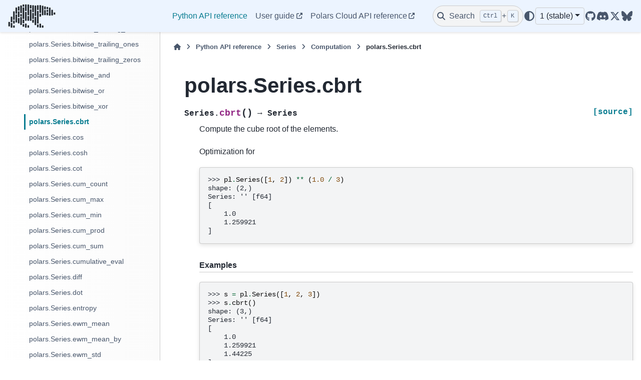

--- FILE ---
content_type: text/html; charset=utf-8
request_url: https://docs.pola.rs/py-polars/html/reference/series/api/polars.Series.cbrt.html
body_size: 17960
content:
<meta http-equiv="refresh" content="0; url=https://docs.pola.rs/api/python/stable/reference/series/api/polars.Series.cbrt.html">

<!DOCTYPE html>


<html lang="en" >

  <head>
    <meta charset="utf-8" />
    <meta name="viewport" content="width=device-width, initial-scale=1.0" /><meta name="viewport" content="width=device-width, initial-scale=1" />
    <link rel="icon" sizes="32x32" href="https://raw.githubusercontent.com/pola-rs/polars-static/master/icons/favicon-32x32.png" type="image/png">
    <link rel="apple-touch-icon" sizes="180x180" href="https://raw.githubusercontent.com/pola-rs/polars-static/master/icons/touchicon-180x180.png" type="image/png">
    <title>polars.Series.cbrt &#8212; Polars  documentation</title>
  
  
  
  <script data-cfasync="false">
    document.documentElement.dataset.mode = localStorage.getItem("mode") || "";
    document.documentElement.dataset.theme = localStorage.getItem("theme") || "light";
  </script>
  
  <!-- Loaded before other Sphinx assets -->
  <link href="../../../_static/styles/theme.css?digest=ac02cc09edc035673794" rel="stylesheet" />
<link href="../../../_static/styles/bootstrap.css?digest=ac02cc09edc035673794" rel="stylesheet" />
<link href="../../../_static/styles/pydata-sphinx-theme.css?digest=ac02cc09edc035673794" rel="stylesheet" />

  
  <link href="../../../_static/vendor/fontawesome/6.1.2/css/all.min.css?digest=ac02cc09edc035673794" rel="stylesheet" />
  <link rel="preload" as="font" type="font/woff2" crossorigin href="../../../_static/vendor/fontawesome/6.1.2/webfonts/fa-solid-900.woff2" />
<link rel="preload" as="font" type="font/woff2" crossorigin href="../../../_static/vendor/fontawesome/6.1.2/webfonts/fa-brands-400.woff2" />
<link rel="preload" as="font" type="font/woff2" crossorigin href="../../../_static/vendor/fontawesome/6.1.2/webfonts/fa-regular-400.woff2" />

    <link rel="stylesheet" type="text/css" href="../../../_static/pygments.css?v=a746c00c" />
    <link rel="stylesheet" type="text/css" href="../../../_static/copybutton.css?v=76b2166b" />
    <link rel="stylesheet" type="text/css" href="../../../_static/design-style.1e8bd061cd6da7fc9cf755528e8ffc24.min.css?v=0a3b3ea7" />
    <link rel="stylesheet" type="text/css" href="../../../_static/css/custom.css?v=676d18ee" />
  
  <!-- Pre-loaded scripts that we'll load fully later -->
  <link rel="preload" as="script" href="../../../_static/scripts/bootstrap.js?digest=ac02cc09edc035673794" />
<link rel="preload" as="script" href="../../../_static/scripts/pydata-sphinx-theme.js?digest=ac02cc09edc035673794" />
  <script src="../../../_static/vendor/fontawesome/6.1.2/js/all.min.js?digest=ac02cc09edc035673794"></script>

    <script src="../../../_static/documentation_options.js?v=8a448e45"></script>
    <script src="../../../_static/doctools.js?v=888ff710"></script>
    <script src="../../../_static/sphinx_highlight.js?v=dc90522c"></script>
    <script src="../../../_static/clipboard.min.js?v=a7894cd8"></script>
    <script src="../../../_static/copybutton.js?v=ccdb6887"></script>
    <script src="../../../_static/design-tabs.js?v=36754332"></script>
    <script>DOCUMENTATION_OPTIONS.pagename = 'reference/series/api/polars.Series.cbrt';</script>
    <script>
        DOCUMENTATION_OPTIONS.theme_version = '0.14.1';
        DOCUMENTATION_OPTIONS.theme_switcher_json_url = 'https://docs.pola.rs/docs/python/dev/_static/version_switcher.json';
        DOCUMENTATION_OPTIONS.theme_switcher_version_match = '0.20';
        DOCUMENTATION_OPTIONS.show_version_warning_banner = false;
        </script>
    <script data-domain="docs.pola.rs,combined.pola.rs" defer="defer" src="https://plausible.io/js/script.js"></script>
    <link rel="index" title="Index" href="../../../genindex.html" />
    <link rel="search" title="Search" href="../../../search.html" />
    <link rel="next" title="polars.Series.cos" href="polars.Series.cos.html" />
    <link rel="prev" title="polars.Series.arg_unique" href="polars.Series.arg_unique.html" />
  <meta name="viewport" content="width=device-width, initial-scale=1"/>
  <meta name="docsearch:language" content="en"/>
  </head>
  
  
  <body data-bs-spy="scroll" data-bs-target=".bd-toc-nav" data-offset="180" data-bs-root-margin="0px 0px -60%" data-default-mode="">

  
  
  <a class="skip-link" href="#main-content">Skip to main content</a>
  
  <div id="pst-scroll-pixel-helper"></div>

  
  <button type="button" class="btn rounded-pill" id="pst-back-to-top">
    <i class="fa-solid fa-arrow-up"></i>
    Back to top
  </button>

  
  <input type="checkbox"
          class="sidebar-toggle"
          name="__primary"
          id="__primary"/>
  <label class="overlay overlay-primary" for="__primary"></label>
  
  <input type="checkbox"
          class="sidebar-toggle"
          name="__secondary"
          id="__secondary"/>
  <label class="overlay overlay-secondary" for="__secondary"></label>
  
  <div class="search-button__wrapper">
    <div class="search-button__overlay"></div>
    <div class="search-button__search-container">
<form class="bd-search d-flex align-items-center"
      action="../../../search.html"
      method="get">
  <i class="fa-solid fa-magnifying-glass"></i>
  <input type="search"
         class="form-control"
         name="q"
         id="search-input"
         placeholder="Search the docs ..."
         aria-label="Search the docs ..."
         autocomplete="off"
         autocorrect="off"
         autocapitalize="off"
         spellcheck="false"/>
  <span class="search-button__kbd-shortcut"><kbd class="kbd-shortcut__modifier">Ctrl</kbd>+<kbd>K</kbd></span>
</form></div>
  </div>
  
    <nav class="bd-header navbar navbar-expand-lg bd-navbar">
<div class="bd-header__inner bd-page-width">
  <label class="sidebar-toggle primary-toggle" for="__primary">
    <span class="fa-solid fa-bars"></span>
  </label>
  
  
  <div class="col-lg-3 navbar-header-items__start">
    
      <div class="navbar-item">
  

<a class="navbar-brand logo" href="../../../index.html">
  
  
  
  
    
    
      
    
    
    <img src="https://raw.githubusercontent.com/pola-rs/polars-static/master/logos/polars-logo-dark-medium.png" class="logo__image only-light" alt="Logo image"/>
    <script>document.write(`<img src="https://raw.githubusercontent.com/pola-rs/polars-static/master/logos/polars-logo-dimmed-medium.png" class="logo__image only-dark" alt="Logo image"/>`);</script>
  
  
</a></div>
    
  </div>
  
  <div class="col-lg-9 navbar-header-items">
    
    <div class="me-auto navbar-header-items__center">
      
        <div class="navbar-item"><nav class="navbar-nav">
  <p class="sidebar-header-items__title"
     role="heading"
     aria-level="1"
     aria-label="Site Navigation">
    Site Navigation
  </p>
  <ul class="bd-navbar-elements navbar-nav">
    
                    <li class="nav-item current active">
                      <a class="nav-link nav-internal" href="../../index.html">
                        Python API reference
                      </a>
                    </li>
                

                <li class="nav-item">
                  <a class="nav-link nav-external" href="https://docs.pola.rs/user-guide/">
                    User guide
                  </a>
                </li>
                
  </ul>
</nav></div>
      
    </div>
    
    
    <div class="navbar-header-items__end">
      
        <div class="navbar-item navbar-persistent--container">
          
 <script>
 document.write(`
   <button class="btn navbar-btn search-button-field search-button__button" title="Search" aria-label="Search" data-bs-placement="bottom" data-bs-toggle="tooltip">
    <i class="fa-solid fa-magnifying-glass"></i>
    <span class="search-button__default-text">Search</span>
    <span class="search-button__kbd-shortcut"><kbd class="kbd-shortcut__modifier">Ctrl</kbd>+<kbd class="kbd-shortcut__modifier">K</kbd></span>
   </button>
 `);
 </script>
        </div>
      
      
        <div class="navbar-item">
<script>
document.write(`
  <button class="btn btn-sm navbar-btn theme-switch-button" title="light/dark" aria-label="light/dark" data-bs-placement="bottom" data-bs-toggle="tooltip">
    <span class="theme-switch nav-link" data-mode="light"><i class="fa-solid fa-sun fa-lg"></i></span>
    <span class="theme-switch nav-link" data-mode="dark"><i class="fa-solid fa-moon fa-lg"></i></span>
    <span class="theme-switch nav-link" data-mode="auto"><i class="fa-solid fa-circle-half-stroke fa-lg"></i></span>
  </button>
`);
</script></div>
      
        <div class="navbar-item">
<script>
document.write(`
  <div class="version-switcher__container dropdown">
    <button id="versionswitcherbutton" type="button" role="button" class="version-switcher__button btn btn-sm navbar-btn dropdown-toggle" data-bs-toggle="dropdown" aria-haspopup="listbox" aria-controls="versionswitcherlist" aria-label="Version switcher list">
      Choose version  <!-- this text may get changed later by javascript -->
      <span class="caret"></span>
    </button>
    <div id="versionswitcherlist" class="version-switcher__menu dropdown-menu list-group-flush py-0" role="listbox" aria-labelledby="versionswitcherbutton">
    <!-- dropdown will be populated by javascript on page load -->
    </div>
  </div>
`);
</script></div>
      
        <div class="navbar-item"><ul class="navbar-icon-links navbar-nav"
    aria-label="Icon Links">
        <li class="nav-item">
          
          
          
          
          
          
          
          
          <a href="https://github.com/pola-rs/polars" title="GitHub" class="nav-link" rel="noopener" target="_blank" data-bs-toggle="tooltip" data-bs-placement="bottom"><span><i class="fa-brands fa-github fa-lg" aria-hidden="true"></i></span>
            <span class="sr-only">GitHub</span></a>
        </li>
        <li class="nav-item">
          
          
          
          
          
          
          
          
          <a href="https://discord.gg/4UfP5cfBE7" title="Discord" class="nav-link" rel="noopener" target="_blank" data-bs-toggle="tooltip" data-bs-placement="bottom"><span><i class="fa-brands fa-discord fa-lg" aria-hidden="true"></i></span>
            <span class="sr-only">Discord</span></a>
        </li>
        <li class="nav-item">
          
          
          
          
          
          
          
          
          <a href="https://twitter.com/DataPolars" title="Twitter" class="nav-link" rel="noopener" target="_blank" data-bs-toggle="tooltip" data-bs-placement="bottom"><span><i class="fa-brands fa-twitter fa-lg" aria-hidden="true"></i></span>
            <span class="sr-only">Twitter</span></a>
        </li>
</ul></div>
      
    </div>
    
  </div>
  
  
    <div class="navbar-persistent--mobile">
 <script>
 document.write(`
   <button class="btn navbar-btn search-button-field search-button__button" title="Search" aria-label="Search" data-bs-placement="bottom" data-bs-toggle="tooltip">
    <i class="fa-solid fa-magnifying-glass"></i>
    <span class="search-button__default-text">Search</span>
    <span class="search-button__kbd-shortcut"><kbd class="kbd-shortcut__modifier">Ctrl</kbd>+<kbd class="kbd-shortcut__modifier">K</kbd></span>
   </button>
 `);
 </script>
    </div>
  

  
    <label class="sidebar-toggle secondary-toggle" for="__secondary" tabindex="0">
      <span class="fa-solid fa-outdent"></span>
    </label>
  
</div>

    </nav>
  
  <div class="bd-container">
    <div class="bd-container__inner bd-page-width">
      
      <div class="bd-sidebar-primary bd-sidebar">
        

  
  <div class="sidebar-header-items sidebar-primary__section">
    
    
      <div class="sidebar-header-items__center">
        
          <div class="navbar-item"><nav class="navbar-nav">
  <p class="sidebar-header-items__title"
     role="heading"
     aria-level="1"
     aria-label="Site Navigation">
    Site Navigation
  </p>
  <ul class="bd-navbar-elements navbar-nav">
    
                    <li class="nav-item current active">
                      <a class="nav-link nav-internal" href="../../index.html">
                        Python API reference
                      </a>
                    </li>
                

                <li class="nav-item">
                  <a class="nav-link nav-external" href="https://docs.pola.rs/user-guide/">
                    User guide
                  </a>
                </li>
                
  </ul>
</nav></div>
        
      </div>
    
    
    
      <div class="sidebar-header-items__end">
        
          <div class="navbar-item">
<script>
document.write(`
  <button class="btn btn-sm navbar-btn theme-switch-button" title="light/dark" aria-label="light/dark" data-bs-placement="bottom" data-bs-toggle="tooltip">
    <span class="theme-switch nav-link" data-mode="light"><i class="fa-solid fa-sun fa-lg"></i></span>
    <span class="theme-switch nav-link" data-mode="dark"><i class="fa-solid fa-moon fa-lg"></i></span>
    <span class="theme-switch nav-link" data-mode="auto"><i class="fa-solid fa-circle-half-stroke fa-lg"></i></span>
  </button>
`);
</script></div>
        
          <div class="navbar-item">
<script>
document.write(`
  <div class="version-switcher__container dropdown">
    <button id="versionswitcherbutton" type="button" role="button" class="version-switcher__button btn btn-sm navbar-btn dropdown-toggle" data-bs-toggle="dropdown" aria-haspopup="listbox" aria-controls="versionswitcherlist" aria-label="Version switcher list">
      Choose version  <!-- this text may get changed later by javascript -->
      <span class="caret"></span>
    </button>
    <div id="versionswitcherlist" class="version-switcher__menu dropdown-menu list-group-flush py-0" role="listbox" aria-labelledby="versionswitcherbutton">
    <!-- dropdown will be populated by javascript on page load -->
    </div>
  </div>
`);
</script></div>
        
          <div class="navbar-item"><ul class="navbar-icon-links navbar-nav"
    aria-label="Icon Links">
        <li class="nav-item">
          
          
          
          
          
          
          
          
          <a href="https://github.com/pola-rs/polars" title="GitHub" class="nav-link" rel="noopener" target="_blank" data-bs-toggle="tooltip" data-bs-placement="bottom"><span><i class="fa-brands fa-github fa-lg" aria-hidden="true"></i></span>
            <span class="sr-only">GitHub</span></a>
        </li>
        <li class="nav-item">
          
          
          
          
          
          
          
          
          <a href="https://discord.gg/4UfP5cfBE7" title="Discord" class="nav-link" rel="noopener" target="_blank" data-bs-toggle="tooltip" data-bs-placement="bottom"><span><i class="fa-brands fa-discord fa-lg" aria-hidden="true"></i></span>
            <span class="sr-only">Discord</span></a>
        </li>
        <li class="nav-item">
          
          
          
          
          
          
          
          
          <a href="https://twitter.com/DataPolars" title="Twitter" class="nav-link" rel="noopener" target="_blank" data-bs-toggle="tooltip" data-bs-placement="bottom"><span><i class="fa-brands fa-twitter fa-lg" aria-hidden="true"></i></span>
            <span class="sr-only">Twitter</span></a>
        </li>
</ul></div>
        
      </div>
    
  </div>
  
    <div class="sidebar-primary-items__start sidebar-primary__section">
        <div class="sidebar-primary-item"><nav class="bd-docs-nav bd-links"
     aria-label="Section Navigation">
  <p class="bd-links__title" role="heading" aria-level="1">Section Navigation</p>
  <div class="bd-toc-item navbar-nav"><ul class="nav bd-sidenav">
<li class="toctree-l1 has-children"><a class="reference internal" href="../../dataframe/index.html">DataFrame</a><input class="toctree-checkbox" id="toctree-checkbox-1" name="toctree-checkbox-1" type="checkbox"/><label class="toctree-toggle" for="toctree-checkbox-1"><i class="fa-solid fa-chevron-down"></i></label><ul>
<li class="toctree-l2 has-children"><a class="reference internal" href="../../dataframe/aggregation.html">Aggregation</a><input class="toctree-checkbox" id="toctree-checkbox-2" name="toctree-checkbox-2" type="checkbox"/><label class="toctree-toggle" for="toctree-checkbox-2"><i class="fa-solid fa-chevron-down"></i></label><ul>
<li class="toctree-l3"><a class="reference internal" href="../../dataframe/api/polars.DataFrame.count.html">polars.DataFrame.count</a></li>
<li class="toctree-l3"><a class="reference internal" href="../../dataframe/api/polars.DataFrame.max.html">polars.DataFrame.max</a></li>
<li class="toctree-l3"><a class="reference internal" href="../../dataframe/api/polars.DataFrame.max_horizontal.html">polars.DataFrame.max_horizontal</a></li>
<li class="toctree-l3"><a class="reference internal" href="../../dataframe/api/polars.DataFrame.mean.html">polars.DataFrame.mean</a></li>
<li class="toctree-l3"><a class="reference internal" href="../../dataframe/api/polars.DataFrame.mean_horizontal.html">polars.DataFrame.mean_horizontal</a></li>
<li class="toctree-l3"><a class="reference internal" href="../../dataframe/api/polars.DataFrame.median.html">polars.DataFrame.median</a></li>
<li class="toctree-l3"><a class="reference internal" href="../../dataframe/api/polars.DataFrame.min.html">polars.DataFrame.min</a></li>
<li class="toctree-l3"><a class="reference internal" href="../../dataframe/api/polars.DataFrame.min_horizontal.html">polars.DataFrame.min_horizontal</a></li>
<li class="toctree-l3"><a class="reference internal" href="../../dataframe/api/polars.DataFrame.product.html">polars.DataFrame.product</a></li>
<li class="toctree-l3"><a class="reference internal" href="../../dataframe/api/polars.DataFrame.quantile.html">polars.DataFrame.quantile</a></li>
<li class="toctree-l3"><a class="reference internal" href="../../dataframe/api/polars.DataFrame.std.html">polars.DataFrame.std</a></li>
<li class="toctree-l3"><a class="reference internal" href="../../dataframe/api/polars.DataFrame.sum.html">polars.DataFrame.sum</a></li>
<li class="toctree-l3"><a class="reference internal" href="../../dataframe/api/polars.DataFrame.sum_horizontal.html">polars.DataFrame.sum_horizontal</a></li>
<li class="toctree-l3"><a class="reference internal" href="../../dataframe/api/polars.DataFrame.var.html">polars.DataFrame.var</a></li>
</ul>
</li>
<li class="toctree-l2 has-children"><a class="reference internal" href="../../dataframe/attributes.html">Attributes</a><input class="toctree-checkbox" id="toctree-checkbox-3" name="toctree-checkbox-3" type="checkbox"/><label class="toctree-toggle" for="toctree-checkbox-3"><i class="fa-solid fa-chevron-down"></i></label><ul>
<li class="toctree-l3"><a class="reference internal" href="../../dataframe/api/polars.DataFrame.columns.html">polars.DataFrame.columns</a></li>
<li class="toctree-l3"><a class="reference internal" href="../../dataframe/api/polars.DataFrame.dtypes.html">polars.DataFrame.dtypes</a></li>
<li class="toctree-l3"><a class="reference internal" href="../../dataframe/api/polars.DataFrame.flags.html">polars.DataFrame.flags</a></li>
<li class="toctree-l3"><a class="reference internal" href="../../dataframe/api/polars.DataFrame.height.html">polars.DataFrame.height</a></li>
<li class="toctree-l3"><a class="reference internal" href="../../dataframe/api/polars.DataFrame.schema.html">polars.DataFrame.schema</a></li>
<li class="toctree-l3"><a class="reference internal" href="../../dataframe/api/polars.DataFrame.shape.html">polars.DataFrame.shape</a></li>
<li class="toctree-l3"><a class="reference internal" href="../../dataframe/api/polars.DataFrame.width.html">polars.DataFrame.width</a></li>
</ul>
</li>
<li class="toctree-l2 has-children"><a class="reference internal" href="../../dataframe/computation.html">Computation</a><input class="toctree-checkbox" id="toctree-checkbox-4" name="toctree-checkbox-4" type="checkbox"/><label class="toctree-toggle" for="toctree-checkbox-4"><i class="fa-solid fa-chevron-down"></i></label><ul>
<li class="toctree-l3"><a class="reference internal" href="../../dataframe/api/polars.DataFrame.fold.html">polars.DataFrame.fold</a></li>
<li class="toctree-l3"><a class="reference internal" href="../../dataframe/api/polars.DataFrame.hash_rows.html">polars.DataFrame.hash_rows</a></li>
</ul>
</li>
<li class="toctree-l2 has-children"><a class="reference internal" href="../../dataframe/descriptive.html">Descriptive</a><input class="toctree-checkbox" id="toctree-checkbox-5" name="toctree-checkbox-5" type="checkbox"/><label class="toctree-toggle" for="toctree-checkbox-5"><i class="fa-solid fa-chevron-down"></i></label><ul>
<li class="toctree-l3"><a class="reference internal" href="../../dataframe/api/polars.DataFrame.approx_n_unique.html">polars.DataFrame.approx_n_unique</a></li>
<li class="toctree-l3"><a class="reference internal" href="../../dataframe/api/polars.DataFrame.describe.html">polars.DataFrame.describe</a></li>
<li class="toctree-l3"><a class="reference internal" href="../../dataframe/api/polars.DataFrame.estimated_size.html">polars.DataFrame.estimated_size</a></li>
<li class="toctree-l3"><a class="reference internal" href="../../dataframe/api/polars.DataFrame.glimpse.html">polars.DataFrame.glimpse</a></li>
<li class="toctree-l3"><a class="reference internal" href="../../dataframe/api/polars.DataFrame.is_duplicated.html">polars.DataFrame.is_duplicated</a></li>
<li class="toctree-l3"><a class="reference internal" href="../../dataframe/api/polars.DataFrame.is_empty.html">polars.DataFrame.is_empty</a></li>
<li class="toctree-l3"><a class="reference internal" href="../../dataframe/api/polars.DataFrame.is_unique.html">polars.DataFrame.is_unique</a></li>
<li class="toctree-l3"><a class="reference internal" href="../../dataframe/api/polars.DataFrame.n_chunks.html">polars.DataFrame.n_chunks</a></li>
<li class="toctree-l3"><a class="reference internal" href="../../dataframe/api/polars.DataFrame.n_unique.html">polars.DataFrame.n_unique</a></li>
<li class="toctree-l3"><a class="reference internal" href="../../dataframe/api/polars.DataFrame.null_count.html">polars.DataFrame.null_count</a></li>
</ul>
</li>
<li class="toctree-l2 has-children"><a class="reference internal" href="../../dataframe/export.html">Export</a><input class="toctree-checkbox" id="toctree-checkbox-6" name="toctree-checkbox-6" type="checkbox"/><label class="toctree-toggle" for="toctree-checkbox-6"><i class="fa-solid fa-chevron-down"></i></label><ul>
<li class="toctree-l3"><a class="reference internal" href="../../dataframe/api/polars.DataFrame.__dataframe__.html">polars.DataFrame.__dataframe__</a></li>
<li class="toctree-l3"><a class="reference internal" href="../../dataframe/api/polars.DataFrame.to_arrow.html">polars.DataFrame.to_arrow</a></li>
<li class="toctree-l3"><a class="reference internal" href="../../dataframe/api/polars.DataFrame.to_dict.html">polars.DataFrame.to_dict</a></li>
<li class="toctree-l3"><a class="reference internal" href="../../dataframe/api/polars.DataFrame.to_dicts.html">polars.DataFrame.to_dicts</a></li>
<li class="toctree-l3"><a class="reference internal" href="../../dataframe/api/polars.DataFrame.to_init_repr.html">polars.DataFrame.to_init_repr</a></li>
<li class="toctree-l3"><a class="reference internal" href="../../dataframe/api/polars.DataFrame.to_jax.html">polars.DataFrame.to_jax</a></li>
<li class="toctree-l3"><a class="reference internal" href="../../dataframe/api/polars.DataFrame.to_numpy.html">polars.DataFrame.to_numpy</a></li>
<li class="toctree-l3"><a class="reference internal" href="../../dataframe/api/polars.DataFrame.to_pandas.html">polars.DataFrame.to_pandas</a></li>
<li class="toctree-l3"><a class="reference internal" href="../../dataframe/api/polars.DataFrame.to_struct.html">polars.DataFrame.to_struct</a></li>
<li class="toctree-l3"><a class="reference internal" href="../../dataframe/api/polars.DataFrame.to_torch.html">polars.DataFrame.to_torch</a></li>
</ul>
</li>
<li class="toctree-l2 has-children"><a class="reference internal" href="../../dataframe/group_by.html">GroupBy</a><input class="toctree-checkbox" id="toctree-checkbox-7" name="toctree-checkbox-7" type="checkbox"/><label class="toctree-toggle" for="toctree-checkbox-7"><i class="fa-solid fa-chevron-down"></i></label><ul>
<li class="toctree-l3"><a class="reference internal" href="../../dataframe/api/polars.dataframe.group_by.GroupBy.__iter__.html">polars.dataframe.group_by.GroupBy.__iter__</a></li>
<li class="toctree-l3"><a class="reference internal" href="../../dataframe/api/polars.dataframe.group_by.GroupBy.agg.html">polars.dataframe.group_by.GroupBy.agg</a></li>
<li class="toctree-l3"><a class="reference internal" href="../../dataframe/api/polars.dataframe.group_by.GroupBy.all.html">polars.dataframe.group_by.GroupBy.all</a></li>
<li class="toctree-l3"><a class="reference internal" href="../../dataframe/api/polars.dataframe.group_by.GroupBy.apply.html">polars.dataframe.group_by.GroupBy.apply</a></li>
<li class="toctree-l3"><a class="reference internal" href="../../dataframe/api/polars.dataframe.group_by.GroupBy.count.html">polars.dataframe.group_by.GroupBy.count</a></li>
<li class="toctree-l3"><a class="reference internal" href="../../dataframe/api/polars.dataframe.group_by.GroupBy.first.html">polars.dataframe.group_by.GroupBy.first</a></li>
<li class="toctree-l3"><a class="reference internal" href="../../dataframe/api/polars.dataframe.group_by.GroupBy.head.html">polars.dataframe.group_by.GroupBy.head</a></li>
<li class="toctree-l3"><a class="reference internal" href="../../dataframe/api/polars.dataframe.group_by.GroupBy.last.html">polars.dataframe.group_by.GroupBy.last</a></li>
<li class="toctree-l3"><a class="reference internal" href="../../dataframe/api/polars.dataframe.group_by.GroupBy.len.html">polars.dataframe.group_by.GroupBy.len</a></li>
<li class="toctree-l3"><a class="reference internal" href="../../dataframe/api/polars.dataframe.group_by.GroupBy.map_groups.html">polars.dataframe.group_by.GroupBy.map_groups</a></li>
<li class="toctree-l3"><a class="reference internal" href="../../dataframe/api/polars.dataframe.group_by.GroupBy.max.html">polars.dataframe.group_by.GroupBy.max</a></li>
<li class="toctree-l3"><a class="reference internal" href="../../dataframe/api/polars.dataframe.group_by.GroupBy.mean.html">polars.dataframe.group_by.GroupBy.mean</a></li>
<li class="toctree-l3"><a class="reference internal" href="../../dataframe/api/polars.dataframe.group_by.GroupBy.median.html">polars.dataframe.group_by.GroupBy.median</a></li>
<li class="toctree-l3"><a class="reference internal" href="../../dataframe/api/polars.dataframe.group_by.GroupBy.min.html">polars.dataframe.group_by.GroupBy.min</a></li>
<li class="toctree-l3"><a class="reference internal" href="../../dataframe/api/polars.dataframe.group_by.GroupBy.n_unique.html">polars.dataframe.group_by.GroupBy.n_unique</a></li>
<li class="toctree-l3"><a class="reference internal" href="../../dataframe/api/polars.dataframe.group_by.GroupBy.quantile.html">polars.dataframe.group_by.GroupBy.quantile</a></li>
<li class="toctree-l3"><a class="reference internal" href="../../dataframe/api/polars.dataframe.group_by.GroupBy.sum.html">polars.dataframe.group_by.GroupBy.sum</a></li>
<li class="toctree-l3"><a class="reference internal" href="../../dataframe/api/polars.dataframe.group_by.GroupBy.tail.html">polars.dataframe.group_by.GroupBy.tail</a></li>
</ul>
</li>
<li class="toctree-l2 has-children"><a class="reference internal" href="../../dataframe/modify_select.html">Manipulation/selection</a><input class="toctree-checkbox" id="toctree-checkbox-8" name="toctree-checkbox-8" type="checkbox"/><label class="toctree-toggle" for="toctree-checkbox-8"><i class="fa-solid fa-chevron-down"></i></label><ul>
<li class="toctree-l3"><a class="reference internal" href="../../dataframe/api/polars.DataFrame.bottom_k.html">polars.DataFrame.bottom_k</a></li>
<li class="toctree-l3"><a class="reference internal" href="../../dataframe/api/polars.DataFrame.cast.html">polars.DataFrame.cast</a></li>
<li class="toctree-l3"><a class="reference internal" href="../../dataframe/api/polars.DataFrame.clear.html">polars.DataFrame.clear</a></li>
<li class="toctree-l3"><a class="reference internal" href="../../dataframe/api/polars.DataFrame.clone.html">polars.DataFrame.clone</a></li>
<li class="toctree-l3"><a class="reference internal" href="../../dataframe/api/polars.DataFrame.drop.html">polars.DataFrame.drop</a></li>
<li class="toctree-l3"><a class="reference internal" href="../../dataframe/api/polars.DataFrame.drop_in_place.html">polars.DataFrame.drop_in_place</a></li>
<li class="toctree-l3"><a class="reference internal" href="../../dataframe/api/polars.DataFrame.drop_nulls.html">polars.DataFrame.drop_nulls</a></li>
<li class="toctree-l3"><a class="reference internal" href="../../dataframe/api/polars.DataFrame.explode.html">polars.DataFrame.explode</a></li>
<li class="toctree-l3"><a class="reference internal" href="../../dataframe/api/polars.DataFrame.extend.html">polars.DataFrame.extend</a></li>
<li class="toctree-l3"><a class="reference internal" href="../../dataframe/api/polars.DataFrame.fill_nan.html">polars.DataFrame.fill_nan</a></li>
<li class="toctree-l3"><a class="reference internal" href="../../dataframe/api/polars.DataFrame.fill_null.html">polars.DataFrame.fill_null</a></li>
<li class="toctree-l3"><a class="reference internal" href="../../dataframe/api/polars.DataFrame.filter.html">polars.DataFrame.filter</a></li>
<li class="toctree-l3"><a class="reference internal" href="../../dataframe/api/polars.DataFrame.find_idx_by_name.html">polars.DataFrame.find_idx_by_name</a></li>
<li class="toctree-l3"><a class="reference internal" href="../../dataframe/api/polars.DataFrame.gather_every.html">polars.DataFrame.gather_every</a></li>
<li class="toctree-l3"><a class="reference internal" href="../../dataframe/api/polars.DataFrame.get_column.html">polars.DataFrame.get_column</a></li>
<li class="toctree-l3"><a class="reference internal" href="../../dataframe/api/polars.DataFrame.get_column_index.html">polars.DataFrame.get_column_index</a></li>
<li class="toctree-l3"><a class="reference internal" href="../../dataframe/api/polars.DataFrame.get_columns.html">polars.DataFrame.get_columns</a></li>
<li class="toctree-l3"><a class="reference internal" href="../../dataframe/api/polars.DataFrame.group_by.html">polars.DataFrame.group_by</a></li>
<li class="toctree-l3"><a class="reference internal" href="../../dataframe/api/polars.DataFrame.group_by_dynamic.html">polars.DataFrame.group_by_dynamic</a></li>
<li class="toctree-l3"><a class="reference internal" href="../../dataframe/api/polars.DataFrame.group_by_rolling.html">polars.DataFrame.group_by_rolling</a></li>
<li class="toctree-l3"><a class="reference internal" href="../../dataframe/api/polars.DataFrame.groupby.html">polars.DataFrame.groupby</a></li>
<li class="toctree-l3"><a class="reference internal" href="../../dataframe/api/polars.DataFrame.groupby_dynamic.html">polars.DataFrame.groupby_dynamic</a></li>
<li class="toctree-l3"><a class="reference internal" href="../../dataframe/api/polars.DataFrame.groupby_rolling.html">polars.DataFrame.groupby_rolling</a></li>
<li class="toctree-l3"><a class="reference internal" href="../../dataframe/api/polars.DataFrame.head.html">polars.DataFrame.head</a></li>
<li class="toctree-l3"><a class="reference internal" href="../../dataframe/api/polars.DataFrame.hstack.html">polars.DataFrame.hstack</a></li>
<li class="toctree-l3"><a class="reference internal" href="../../dataframe/api/polars.DataFrame.insert_at_idx.html">polars.DataFrame.insert_at_idx</a></li>
<li class="toctree-l3"><a class="reference internal" href="../../dataframe/api/polars.DataFrame.insert_column.html">polars.DataFrame.insert_column</a></li>
<li class="toctree-l3"><a class="reference internal" href="../../dataframe/api/polars.DataFrame.interpolate.html">polars.DataFrame.interpolate</a></li>
<li class="toctree-l3"><a class="reference internal" href="../../dataframe/api/polars.DataFrame.item.html">polars.DataFrame.item</a></li>
<li class="toctree-l3"><a class="reference internal" href="../../dataframe/api/polars.DataFrame.iter_columns.html">polars.DataFrame.iter_columns</a></li>
<li class="toctree-l3"><a class="reference internal" href="../../dataframe/api/polars.DataFrame.iter_rows.html">polars.DataFrame.iter_rows</a></li>
<li class="toctree-l3"><a class="reference internal" href="../../dataframe/api/polars.DataFrame.iter_slices.html">polars.DataFrame.iter_slices</a></li>
<li class="toctree-l3"><a class="reference internal" href="../../dataframe/api/polars.DataFrame.join.html">polars.DataFrame.join</a></li>
<li class="toctree-l3"><a class="reference internal" href="../../dataframe/api/polars.DataFrame.join_asof.html">polars.DataFrame.join_asof</a></li>
<li class="toctree-l3"><a class="reference internal" href="../../dataframe/api/polars.DataFrame.limit.html">polars.DataFrame.limit</a></li>
<li class="toctree-l3"><a class="reference internal" href="../../dataframe/api/polars.DataFrame.melt.html">polars.DataFrame.melt</a></li>
<li class="toctree-l3"><a class="reference internal" href="../../dataframe/api/polars.DataFrame.merge_sorted.html">polars.DataFrame.merge_sorted</a></li>
<li class="toctree-l3"><a class="reference internal" href="../../dataframe/api/polars.DataFrame.partition_by.html">polars.DataFrame.partition_by</a></li>
<li class="toctree-l3"><a class="reference internal" href="../../dataframe/api/polars.DataFrame.pipe.html">polars.DataFrame.pipe</a></li>
<li class="toctree-l3"><a class="reference internal" href="../../dataframe/api/polars.DataFrame.pivot.html">polars.DataFrame.pivot</a></li>
<li class="toctree-l3"><a class="reference internal" href="../../dataframe/api/polars.DataFrame.rechunk.html">polars.DataFrame.rechunk</a></li>
<li class="toctree-l3"><a class="reference internal" href="../../dataframe/api/polars.DataFrame.rename.html">polars.DataFrame.rename</a></li>
<li class="toctree-l3"><a class="reference internal" href="../../dataframe/api/polars.DataFrame.replace.html">polars.DataFrame.replace</a></li>
<li class="toctree-l3"><a class="reference internal" href="../../dataframe/api/polars.DataFrame.replace_at_idx.html">polars.DataFrame.replace_at_idx</a></li>
<li class="toctree-l3"><a class="reference internal" href="../../dataframe/api/polars.DataFrame.replace_column.html">polars.DataFrame.replace_column</a></li>
<li class="toctree-l3"><a class="reference internal" href="../../dataframe/api/polars.DataFrame.reverse.html">polars.DataFrame.reverse</a></li>
<li class="toctree-l3"><a class="reference internal" href="../../dataframe/api/polars.DataFrame.rolling.html">polars.DataFrame.rolling</a></li>
<li class="toctree-l3"><a class="reference internal" href="../../dataframe/api/polars.DataFrame.row.html">polars.DataFrame.row</a></li>
<li class="toctree-l3"><a class="reference internal" href="../../dataframe/api/polars.DataFrame.rows.html">polars.DataFrame.rows</a></li>
<li class="toctree-l3"><a class="reference internal" href="../../dataframe/api/polars.DataFrame.rows_by_key.html">polars.DataFrame.rows_by_key</a></li>
<li class="toctree-l3"><a class="reference internal" href="../../dataframe/api/polars.DataFrame.sample.html">polars.DataFrame.sample</a></li>
<li class="toctree-l3"><a class="reference internal" href="../../dataframe/api/polars.DataFrame.select.html">polars.DataFrame.select</a></li>
<li class="toctree-l3"><a class="reference internal" href="../../dataframe/api/polars.DataFrame.select_seq.html">polars.DataFrame.select_seq</a></li>
<li class="toctree-l3"><a class="reference internal" href="../../dataframe/api/polars.DataFrame.set_sorted.html">polars.DataFrame.set_sorted</a></li>
<li class="toctree-l3"><a class="reference internal" href="../../dataframe/api/polars.DataFrame.shift.html">polars.DataFrame.shift</a></li>
<li class="toctree-l3"><a class="reference internal" href="../../dataframe/api/polars.DataFrame.shift_and_fill.html">polars.DataFrame.shift_and_fill</a></li>
<li class="toctree-l3"><a class="reference internal" href="../../dataframe/api/polars.DataFrame.shrink_to_fit.html">polars.DataFrame.shrink_to_fit</a></li>
<li class="toctree-l3"><a class="reference internal" href="../../dataframe/api/polars.DataFrame.slice.html">polars.DataFrame.slice</a></li>
<li class="toctree-l3"><a class="reference internal" href="../../dataframe/api/polars.DataFrame.sort.html">polars.DataFrame.sort</a></li>
<li class="toctree-l3"><a class="reference internal" href="../../dataframe/api/polars.DataFrame.sql.html">polars.DataFrame.sql</a></li>
<li class="toctree-l3"><a class="reference internal" href="../../dataframe/api/polars.DataFrame.tail.html">polars.DataFrame.tail</a></li>
<li class="toctree-l3"><a class="reference internal" href="../../dataframe/api/polars.DataFrame.take_every.html">polars.DataFrame.take_every</a></li>
<li class="toctree-l3"><a class="reference internal" href="../../dataframe/api/polars.DataFrame.to_dummies.html">polars.DataFrame.to_dummies</a></li>
<li class="toctree-l3"><a class="reference internal" href="../../dataframe/api/polars.DataFrame.to_series.html">polars.DataFrame.to_series</a></li>
<li class="toctree-l3"><a class="reference internal" href="../../dataframe/api/polars.DataFrame.top_k.html">polars.DataFrame.top_k</a></li>
<li class="toctree-l3"><a class="reference internal" href="../../dataframe/api/polars.DataFrame.transpose.html">polars.DataFrame.transpose</a></li>
<li class="toctree-l3"><a class="reference internal" href="../../dataframe/api/polars.DataFrame.unique.html">polars.DataFrame.unique</a></li>
<li class="toctree-l3"><a class="reference internal" href="../../dataframe/api/polars.DataFrame.unnest.html">polars.DataFrame.unnest</a></li>
<li class="toctree-l3"><a class="reference internal" href="../../dataframe/api/polars.DataFrame.unstack.html">polars.DataFrame.unstack</a></li>
<li class="toctree-l3"><a class="reference internal" href="../../dataframe/api/polars.DataFrame.update.html">polars.DataFrame.update</a></li>
<li class="toctree-l3"><a class="reference internal" href="../../dataframe/api/polars.DataFrame.upsample.html">polars.DataFrame.upsample</a></li>
<li class="toctree-l3"><a class="reference internal" href="../../dataframe/api/polars.DataFrame.vstack.html">polars.DataFrame.vstack</a></li>
<li class="toctree-l3"><a class="reference internal" href="../../dataframe/api/polars.DataFrame.with_columns.html">polars.DataFrame.with_columns</a></li>
<li class="toctree-l3"><a class="reference internal" href="../../dataframe/api/polars.DataFrame.with_columns_seq.html">polars.DataFrame.with_columns_seq</a></li>
<li class="toctree-l3"><a class="reference internal" href="../../dataframe/api/polars.DataFrame.with_row_count.html">polars.DataFrame.with_row_count</a></li>
<li class="toctree-l3"><a class="reference internal" href="../../dataframe/api/polars.DataFrame.with_row_index.html">polars.DataFrame.with_row_index</a></li>
</ul>
</li>
<li class="toctree-l2 has-children"><a class="reference internal" href="../../dataframe/miscellaneous.html">Miscellaneous</a><input class="toctree-checkbox" id="toctree-checkbox-9" name="toctree-checkbox-9" type="checkbox"/><label class="toctree-toggle" for="toctree-checkbox-9"><i class="fa-solid fa-chevron-down"></i></label><ul>
<li class="toctree-l3"><a class="reference internal" href="../../dataframe/api/polars.DataFrame.apply.html">polars.DataFrame.apply</a></li>
<li class="toctree-l3"><a class="reference internal" href="../../dataframe/api/polars.DataFrame.corr.html">polars.DataFrame.corr</a></li>
<li class="toctree-l3"><a class="reference internal" href="../../dataframe/api/polars.DataFrame.equals.html">polars.DataFrame.equals</a></li>
<li class="toctree-l3"><a class="reference internal" href="../../dataframe/api/polars.DataFrame.frame_equal.html">polars.DataFrame.frame_equal</a></li>
<li class="toctree-l3"><a class="reference internal" href="../../dataframe/api/polars.DataFrame.lazy.html">polars.DataFrame.lazy</a></li>
<li class="toctree-l3"><a class="reference internal" href="../../dataframe/api/polars.DataFrame.map_rows.html">polars.DataFrame.map_rows</a></li>
<li class="toctree-l3"><a class="reference internal" href="../../dataframe/api/polars.DataFrame.deserialize.html">polars.DataFrame.deserialize</a></li>
<li class="toctree-l3"><a class="reference internal" href="../../dataframe/api/polars.DataFrame.serialize.html">polars.DataFrame.serialize</a></li>
</ul>
</li>
<li class="toctree-l2"><a class="reference internal" href="../../dataframe/plot.html">Plot</a></li>
</ul>
</li>
</ul>
<ul class="nav bd-sidenav">
<li class="toctree-l1 has-children"><a class="reference internal" href="../../lazyframe/index.html">LazyFrame</a><input class="toctree-checkbox" id="toctree-checkbox-10" name="toctree-checkbox-10" type="checkbox"/><label class="toctree-toggle" for="toctree-checkbox-10"><i class="fa-solid fa-chevron-down"></i></label><ul>
<li class="toctree-l2 has-children"><a class="reference internal" href="../../lazyframe/aggregation.html">Aggregation</a><input class="toctree-checkbox" id="toctree-checkbox-11" name="toctree-checkbox-11" type="checkbox"/><label class="toctree-toggle" for="toctree-checkbox-11"><i class="fa-solid fa-chevron-down"></i></label><ul>
<li class="toctree-l3"><a class="reference internal" href="../../lazyframe/api/polars.LazyFrame.count.html">polars.LazyFrame.count</a></li>
<li class="toctree-l3"><a class="reference internal" href="../../lazyframe/api/polars.LazyFrame.max.html">polars.LazyFrame.max</a></li>
<li class="toctree-l3"><a class="reference internal" href="../../lazyframe/api/polars.LazyFrame.mean.html">polars.LazyFrame.mean</a></li>
<li class="toctree-l3"><a class="reference internal" href="../../lazyframe/api/polars.LazyFrame.median.html">polars.LazyFrame.median</a></li>
<li class="toctree-l3"><a class="reference internal" href="../../lazyframe/api/polars.LazyFrame.min.html">polars.LazyFrame.min</a></li>
<li class="toctree-l3"><a class="reference internal" href="../../lazyframe/api/polars.LazyFrame.null_count.html">polars.LazyFrame.null_count</a></li>
<li class="toctree-l3"><a class="reference internal" href="../../lazyframe/api/polars.LazyFrame.quantile.html">polars.LazyFrame.quantile</a></li>
<li class="toctree-l3"><a class="reference internal" href="../../lazyframe/api/polars.LazyFrame.std.html">polars.LazyFrame.std</a></li>
<li class="toctree-l3"><a class="reference internal" href="../../lazyframe/api/polars.LazyFrame.sum.html">polars.LazyFrame.sum</a></li>
<li class="toctree-l3"><a class="reference internal" href="../../lazyframe/api/polars.LazyFrame.var.html">polars.LazyFrame.var</a></li>
</ul>
</li>
<li class="toctree-l2 has-children"><a class="reference internal" href="../../lazyframe/attributes.html">Attributes</a><input class="toctree-checkbox" id="toctree-checkbox-12" name="toctree-checkbox-12" type="checkbox"/><label class="toctree-toggle" for="toctree-checkbox-12"><i class="fa-solid fa-chevron-down"></i></label><ul>
<li class="toctree-l3"><a class="reference internal" href="../../lazyframe/api/polars.LazyFrame.columns.html">polars.LazyFrame.columns</a></li>
<li class="toctree-l3"><a class="reference internal" href="../../lazyframe/api/polars.LazyFrame.dtypes.html">polars.LazyFrame.dtypes</a></li>
<li class="toctree-l3"><a class="reference internal" href="../../lazyframe/api/polars.LazyFrame.schema.html">polars.LazyFrame.schema</a></li>
<li class="toctree-l3"><a class="reference internal" href="../../lazyframe/api/polars.LazyFrame.width.html">polars.LazyFrame.width</a></li>
</ul>
</li>
<li class="toctree-l2 has-children"><a class="reference internal" href="../../lazyframe/descriptive.html">Descriptive</a><input class="toctree-checkbox" id="toctree-checkbox-13" name="toctree-checkbox-13" type="checkbox"/><label class="toctree-toggle" for="toctree-checkbox-13"><i class="fa-solid fa-chevron-down"></i></label><ul>
<li class="toctree-l3"><a class="reference internal" href="../../lazyframe/api/polars.LazyFrame.describe.html">polars.LazyFrame.describe</a></li>
<li class="toctree-l3"><a class="reference internal" href="../../lazyframe/api/polars.LazyFrame.explain.html">polars.LazyFrame.explain</a></li>
<li class="toctree-l3"><a class="reference internal" href="../../lazyframe/api/polars.LazyFrame.show_graph.html">polars.LazyFrame.show_graph</a></li>
</ul>
</li>
<li class="toctree-l2 has-children"><a class="reference internal" href="../../lazyframe/group_by.html">GroupBy</a><input class="toctree-checkbox" id="toctree-checkbox-14" name="toctree-checkbox-14" type="checkbox"/><label class="toctree-toggle" for="toctree-checkbox-14"><i class="fa-solid fa-chevron-down"></i></label><ul>
<li class="toctree-l3"><a class="reference internal" href="../../lazyframe/api/polars.lazyframe.group_by.LazyGroupBy.agg.html">polars.lazyframe.group_by.LazyGroupBy.agg</a></li>
<li class="toctree-l3"><a class="reference internal" href="../../lazyframe/api/polars.lazyframe.group_by.LazyGroupBy.all.html">polars.lazyframe.group_by.LazyGroupBy.all</a></li>
<li class="toctree-l3"><a class="reference internal" href="../../lazyframe/api/polars.lazyframe.group_by.LazyGroupBy.apply.html">polars.lazyframe.group_by.LazyGroupBy.apply</a></li>
<li class="toctree-l3"><a class="reference internal" href="../../lazyframe/api/polars.lazyframe.group_by.LazyGroupBy.count.html">polars.lazyframe.group_by.LazyGroupBy.count</a></li>
<li class="toctree-l3"><a class="reference internal" href="../../lazyframe/api/polars.lazyframe.group_by.LazyGroupBy.first.html">polars.lazyframe.group_by.LazyGroupBy.first</a></li>
<li class="toctree-l3"><a class="reference internal" href="../../lazyframe/api/polars.lazyframe.group_by.LazyGroupBy.head.html">polars.lazyframe.group_by.LazyGroupBy.head</a></li>
<li class="toctree-l3"><a class="reference internal" href="../../lazyframe/api/polars.lazyframe.group_by.LazyGroupBy.last.html">polars.lazyframe.group_by.LazyGroupBy.last</a></li>
<li class="toctree-l3"><a class="reference internal" href="../../lazyframe/api/polars.lazyframe.group_by.LazyGroupBy.len.html">polars.lazyframe.group_by.LazyGroupBy.len</a></li>
<li class="toctree-l3"><a class="reference internal" href="../../lazyframe/api/polars.lazyframe.group_by.LazyGroupBy.map_groups.html">polars.lazyframe.group_by.LazyGroupBy.map_groups</a></li>
<li class="toctree-l3"><a class="reference internal" href="../../lazyframe/api/polars.lazyframe.group_by.LazyGroupBy.max.html">polars.lazyframe.group_by.LazyGroupBy.max</a></li>
<li class="toctree-l3"><a class="reference internal" href="../../lazyframe/api/polars.lazyframe.group_by.LazyGroupBy.mean.html">polars.lazyframe.group_by.LazyGroupBy.mean</a></li>
<li class="toctree-l3"><a class="reference internal" href="../../lazyframe/api/polars.lazyframe.group_by.LazyGroupBy.median.html">polars.lazyframe.group_by.LazyGroupBy.median</a></li>
<li class="toctree-l3"><a class="reference internal" href="../../lazyframe/api/polars.lazyframe.group_by.LazyGroupBy.min.html">polars.lazyframe.group_by.LazyGroupBy.min</a></li>
<li class="toctree-l3"><a class="reference internal" href="../../lazyframe/api/polars.lazyframe.group_by.LazyGroupBy.n_unique.html">polars.lazyframe.group_by.LazyGroupBy.n_unique</a></li>
<li class="toctree-l3"><a class="reference internal" href="../../lazyframe/api/polars.lazyframe.group_by.LazyGroupBy.quantile.html">polars.lazyframe.group_by.LazyGroupBy.quantile</a></li>
<li class="toctree-l3"><a class="reference internal" href="../../lazyframe/api/polars.lazyframe.group_by.LazyGroupBy.sum.html">polars.lazyframe.group_by.LazyGroupBy.sum</a></li>
<li class="toctree-l3"><a class="reference internal" href="../../lazyframe/api/polars.lazyframe.group_by.LazyGroupBy.tail.html">polars.lazyframe.group_by.LazyGroupBy.tail</a></li>
</ul>
</li>
<li class="toctree-l2 has-children"><a class="reference internal" href="../../lazyframe/modify_select.html">Manipulation/selection</a><input class="toctree-checkbox" id="toctree-checkbox-15" name="toctree-checkbox-15" type="checkbox"/><label class="toctree-toggle" for="toctree-checkbox-15"><i class="fa-solid fa-chevron-down"></i></label><ul>
<li class="toctree-l3"><a class="reference internal" href="../../lazyframe/api/polars.LazyFrame.approx_n_unique.html">polars.LazyFrame.approx_n_unique</a></li>
<li class="toctree-l3"><a class="reference internal" href="../../lazyframe/api/polars.LazyFrame.bottom_k.html">polars.LazyFrame.bottom_k</a></li>
<li class="toctree-l3"><a class="reference internal" href="../../lazyframe/api/polars.LazyFrame.cast.html">polars.LazyFrame.cast</a></li>
<li class="toctree-l3"><a class="reference internal" href="../../lazyframe/api/polars.LazyFrame.clear.html">polars.LazyFrame.clear</a></li>
<li class="toctree-l3"><a class="reference internal" href="../../lazyframe/api/polars.LazyFrame.clone.html">polars.LazyFrame.clone</a></li>
<li class="toctree-l3"><a class="reference internal" href="../../lazyframe/api/polars.LazyFrame.drop.html">polars.LazyFrame.drop</a></li>
<li class="toctree-l3"><a class="reference internal" href="../../lazyframe/api/polars.LazyFrame.drop_nulls.html">polars.LazyFrame.drop_nulls</a></li>
<li class="toctree-l3"><a class="reference internal" href="../../lazyframe/api/polars.LazyFrame.explode.html">polars.LazyFrame.explode</a></li>
<li class="toctree-l3"><a class="reference internal" href="../../lazyframe/api/polars.LazyFrame.fill_nan.html">polars.LazyFrame.fill_nan</a></li>
<li class="toctree-l3"><a class="reference internal" href="../../lazyframe/api/polars.LazyFrame.fill_null.html">polars.LazyFrame.fill_null</a></li>
<li class="toctree-l3"><a class="reference internal" href="../../lazyframe/api/polars.LazyFrame.filter.html">polars.LazyFrame.filter</a></li>
<li class="toctree-l3"><a class="reference internal" href="../../lazyframe/api/polars.LazyFrame.first.html">polars.LazyFrame.first</a></li>
<li class="toctree-l3"><a class="reference internal" href="../../lazyframe/api/polars.LazyFrame.gather_every.html">polars.LazyFrame.gather_every</a></li>
<li class="toctree-l3"><a class="reference internal" href="../../lazyframe/api/polars.LazyFrame.group_by.html">polars.LazyFrame.group_by</a></li>
<li class="toctree-l3"><a class="reference internal" href="../../lazyframe/api/polars.LazyFrame.group_by_dynamic.html">polars.LazyFrame.group_by_dynamic</a></li>
<li class="toctree-l3"><a class="reference internal" href="../../lazyframe/api/polars.LazyFrame.group_by_rolling.html">polars.LazyFrame.group_by_rolling</a></li>
<li class="toctree-l3"><a class="reference internal" href="../../lazyframe/api/polars.LazyFrame.groupby.html">polars.LazyFrame.groupby</a></li>
<li class="toctree-l3"><a class="reference internal" href="../../lazyframe/api/polars.LazyFrame.groupby_dynamic.html">polars.LazyFrame.groupby_dynamic</a></li>
<li class="toctree-l3"><a class="reference internal" href="../../lazyframe/api/polars.LazyFrame.groupby_rolling.html">polars.LazyFrame.groupby_rolling</a></li>
<li class="toctree-l3"><a class="reference internal" href="../../lazyframe/api/polars.LazyFrame.head.html">polars.LazyFrame.head</a></li>
<li class="toctree-l3"><a class="reference internal" href="../../lazyframe/api/polars.LazyFrame.inspect.html">polars.LazyFrame.inspect</a></li>
<li class="toctree-l3"><a class="reference internal" href="../../lazyframe/api/polars.LazyFrame.interpolate.html">polars.LazyFrame.interpolate</a></li>
<li class="toctree-l3"><a class="reference internal" href="../../lazyframe/api/polars.LazyFrame.join.html">polars.LazyFrame.join</a></li>
<li class="toctree-l3"><a class="reference internal" href="../../lazyframe/api/polars.LazyFrame.join_asof.html">polars.LazyFrame.join_asof</a></li>
<li class="toctree-l3"><a class="reference internal" href="../../lazyframe/api/polars.LazyFrame.last.html">polars.LazyFrame.last</a></li>
<li class="toctree-l3"><a class="reference internal" href="../../lazyframe/api/polars.LazyFrame.limit.html">polars.LazyFrame.limit</a></li>
<li class="toctree-l3"><a class="reference internal" href="../../lazyframe/api/polars.LazyFrame.melt.html">polars.LazyFrame.melt</a></li>
<li class="toctree-l3"><a class="reference internal" href="../../lazyframe/api/polars.LazyFrame.merge_sorted.html">polars.LazyFrame.merge_sorted</a></li>
<li class="toctree-l3"><a class="reference internal" href="../../lazyframe/api/polars.LazyFrame.rename.html">polars.LazyFrame.rename</a></li>
<li class="toctree-l3"><a class="reference internal" href="../../lazyframe/api/polars.LazyFrame.reverse.html">polars.LazyFrame.reverse</a></li>
<li class="toctree-l3"><a class="reference internal" href="../../lazyframe/api/polars.LazyFrame.rolling.html">polars.LazyFrame.rolling</a></li>
<li class="toctree-l3"><a class="reference internal" href="../../lazyframe/api/polars.LazyFrame.select.html">polars.LazyFrame.select</a></li>
<li class="toctree-l3"><a class="reference internal" href="../../lazyframe/api/polars.LazyFrame.select_seq.html">polars.LazyFrame.select_seq</a></li>
<li class="toctree-l3"><a class="reference internal" href="../../lazyframe/api/polars.LazyFrame.set_sorted.html">polars.LazyFrame.set_sorted</a></li>
<li class="toctree-l3"><a class="reference internal" href="../../lazyframe/api/polars.LazyFrame.shift.html">polars.LazyFrame.shift</a></li>
<li class="toctree-l3"><a class="reference internal" href="../../lazyframe/api/polars.LazyFrame.shift_and_fill.html">polars.LazyFrame.shift_and_fill</a></li>
<li class="toctree-l3"><a class="reference internal" href="../../lazyframe/api/polars.LazyFrame.slice.html">polars.LazyFrame.slice</a></li>
<li class="toctree-l3"><a class="reference internal" href="../../lazyframe/api/polars.LazyFrame.sort.html">polars.LazyFrame.sort</a></li>
<li class="toctree-l3"><a class="reference internal" href="../../lazyframe/api/polars.LazyFrame.sql.html">polars.LazyFrame.sql</a></li>
<li class="toctree-l3"><a class="reference internal" href="../../lazyframe/api/polars.LazyFrame.tail.html">polars.LazyFrame.tail</a></li>
<li class="toctree-l3"><a class="reference internal" href="../../lazyframe/api/polars.LazyFrame.take_every.html">polars.LazyFrame.take_every</a></li>
<li class="toctree-l3"><a class="reference internal" href="../../lazyframe/api/polars.LazyFrame.top_k.html">polars.LazyFrame.top_k</a></li>
<li class="toctree-l3"><a class="reference internal" href="../../lazyframe/api/polars.LazyFrame.unique.html">polars.LazyFrame.unique</a></li>
<li class="toctree-l3"><a class="reference internal" href="../../lazyframe/api/polars.LazyFrame.unnest.html">polars.LazyFrame.unnest</a></li>
<li class="toctree-l3"><a class="reference internal" href="../../lazyframe/api/polars.LazyFrame.update.html">polars.LazyFrame.update</a></li>
<li class="toctree-l3"><a class="reference internal" href="../../lazyframe/api/polars.LazyFrame.with_columns.html">polars.LazyFrame.with_columns</a></li>
<li class="toctree-l3"><a class="reference internal" href="../../lazyframe/api/polars.LazyFrame.with_columns_seq.html">polars.LazyFrame.with_columns_seq</a></li>
<li class="toctree-l3"><a class="reference internal" href="../../lazyframe/api/polars.LazyFrame.with_context.html">polars.LazyFrame.with_context</a></li>
<li class="toctree-l3"><a class="reference internal" href="../../lazyframe/api/polars.LazyFrame.with_row_count.html">polars.LazyFrame.with_row_count</a></li>
<li class="toctree-l3"><a class="reference internal" href="../../lazyframe/api/polars.LazyFrame.with_row_index.html">polars.LazyFrame.with_row_index</a></li>
</ul>
</li>
<li class="toctree-l2 has-children"><a class="reference internal" href="../../lazyframe/miscellaneous.html">Miscellaneous</a><input class="toctree-checkbox" id="toctree-checkbox-16" name="toctree-checkbox-16" type="checkbox"/><label class="toctree-toggle" for="toctree-checkbox-16"><i class="fa-solid fa-chevron-down"></i></label><ul>
<li class="toctree-l3"><a class="reference internal" href="../../lazyframe/api/polars.LazyFrame.cache.html">polars.LazyFrame.cache</a></li>
<li class="toctree-l3"><a class="reference internal" href="../../lazyframe/api/polars.LazyFrame.collect.html">polars.LazyFrame.collect</a></li>
<li class="toctree-l3"><a class="reference internal" href="../../lazyframe/api/polars.LazyFrame.collect_async.html">polars.LazyFrame.collect_async</a></li>
<li class="toctree-l3"><a class="reference internal" href="../../lazyframe/api/polars.LazyFrame.fetch.html">polars.LazyFrame.fetch</a></li>
<li class="toctree-l3"><a class="reference internal" href="../../lazyframe/api/polars.LazyFrame.lazy.html">polars.LazyFrame.lazy</a></li>
<li class="toctree-l3"><a class="reference internal" href="../../lazyframe/api/polars.LazyFrame.map.html">polars.LazyFrame.map</a></li>
<li class="toctree-l3"><a class="reference internal" href="../../lazyframe/api/polars.LazyFrame.map_batches.html">polars.LazyFrame.map_batches</a></li>
<li class="toctree-l3"><a class="reference internal" href="../../lazyframe/api/polars.LazyFrame.pipe.html">polars.LazyFrame.pipe</a></li>
<li class="toctree-l3"><a class="reference internal" href="../../lazyframe/api/polars.LazyFrame.profile.html">polars.LazyFrame.profile</a></li>
<li class="toctree-l3"><a class="reference internal" href="../../lazyframe/api/polars.LazyFrame.deserialize.html">polars.LazyFrame.deserialize</a></li>
<li class="toctree-l3"><a class="reference internal" href="../../lazyframe/api/polars.LazyFrame.serialize.html">polars.LazyFrame.serialize</a></li>
</ul>
</li>
</ul>
</li>
</ul>
<ul class="current nav bd-sidenav">
<li class="toctree-l1 current active has-children"><a class="reference internal" href="../index.html">Series</a><input checked="" class="toctree-checkbox" id="toctree-checkbox-17" name="toctree-checkbox-17" type="checkbox"/><label class="toctree-toggle" for="toctree-checkbox-17"><i class="fa-solid fa-chevron-down"></i></label><ul class="current">
<li class="toctree-l2 has-children"><a class="reference internal" href="../aggregation.html">Aggregation</a><input class="toctree-checkbox" id="toctree-checkbox-18" name="toctree-checkbox-18" type="checkbox"/><label class="toctree-toggle" for="toctree-checkbox-18"><i class="fa-solid fa-chevron-down"></i></label><ul>
<li class="toctree-l3"><a class="reference internal" href="polars.Series.arg_max.html">polars.Series.arg_max</a></li>
<li class="toctree-l3"><a class="reference internal" href="polars.Series.arg_min.html">polars.Series.arg_min</a></li>
<li class="toctree-l3"><a class="reference internal" href="polars.Series.implode.html">polars.Series.implode</a></li>
<li class="toctree-l3"><a class="reference internal" href="polars.Series.max.html">polars.Series.max</a></li>
<li class="toctree-l3"><a class="reference internal" href="polars.Series.mean.html">polars.Series.mean</a></li>
<li class="toctree-l3"><a class="reference internal" href="polars.Series.median.html">polars.Series.median</a></li>
<li class="toctree-l3"><a class="reference internal" href="polars.Series.min.html">polars.Series.min</a></li>
<li class="toctree-l3"><a class="reference internal" href="polars.Series.mode.html">polars.Series.mode</a></li>
<li class="toctree-l3"><a class="reference internal" href="polars.Series.nan_max.html">polars.Series.nan_max</a></li>
<li class="toctree-l3"><a class="reference internal" href="polars.Series.nan_min.html">polars.Series.nan_min</a></li>
<li class="toctree-l3"><a class="reference internal" href="polars.Series.product.html">polars.Series.product</a></li>
<li class="toctree-l3"><a class="reference internal" href="polars.Series.quantile.html">polars.Series.quantile</a></li>
<li class="toctree-l3"><a class="reference internal" href="polars.Series.std.html">polars.Series.std</a></li>
<li class="toctree-l3"><a class="reference internal" href="polars.Series.sum.html">polars.Series.sum</a></li>
<li class="toctree-l3"><a class="reference internal" href="polars.Series.var.html">polars.Series.var</a></li>
</ul>
</li>
<li class="toctree-l2 has-children"><a class="reference internal" href="../array.html">Array</a><input class="toctree-checkbox" id="toctree-checkbox-19" name="toctree-checkbox-19" type="checkbox"/><label class="toctree-toggle" for="toctree-checkbox-19"><i class="fa-solid fa-chevron-down"></i></label><ul>
<li class="toctree-l3"><a class="reference internal" href="polars.Series.arr.max.html">polars.Series.arr.max</a></li>
<li class="toctree-l3"><a class="reference internal" href="polars.Series.arr.min.html">polars.Series.arr.min</a></li>
<li class="toctree-l3"><a class="reference internal" href="polars.Series.arr.median.html">polars.Series.arr.median</a></li>
<li class="toctree-l3"><a class="reference internal" href="polars.Series.arr.sum.html">polars.Series.arr.sum</a></li>
<li class="toctree-l3"><a class="reference internal" href="polars.Series.arr.std.html">polars.Series.arr.std</a></li>
<li class="toctree-l3"><a class="reference internal" href="polars.Series.arr.to_list.html">polars.Series.arr.to_list</a></li>
<li class="toctree-l3"><a class="reference internal" href="polars.Series.arr.unique.html">polars.Series.arr.unique</a></li>
<li class="toctree-l3"><a class="reference internal" href="polars.Series.arr.n_unique.html">polars.Series.arr.n_unique</a></li>
<li class="toctree-l3"><a class="reference internal" href="polars.Series.arr.var.html">polars.Series.arr.var</a></li>
<li class="toctree-l3"><a class="reference internal" href="polars.Series.arr.all.html">polars.Series.arr.all</a></li>
<li class="toctree-l3"><a class="reference internal" href="polars.Series.arr.any.html">polars.Series.arr.any</a></li>
<li class="toctree-l3"><a class="reference internal" href="polars.Series.arr.sort.html">polars.Series.arr.sort</a></li>
<li class="toctree-l3"><a class="reference internal" href="polars.Series.arr.reverse.html">polars.Series.arr.reverse</a></li>
<li class="toctree-l3"><a class="reference internal" href="polars.Series.arr.arg_min.html">polars.Series.arr.arg_min</a></li>
<li class="toctree-l3"><a class="reference internal" href="polars.Series.arr.arg_max.html">polars.Series.arr.arg_max</a></li>
<li class="toctree-l3"><a class="reference internal" href="polars.Series.arr.get.html">polars.Series.arr.get</a></li>
<li class="toctree-l3"><a class="reference internal" href="polars.Series.arr.first.html">polars.Series.arr.first</a></li>
<li class="toctree-l3"><a class="reference internal" href="polars.Series.arr.last.html">polars.Series.arr.last</a></li>
<li class="toctree-l3"><a class="reference internal" href="polars.Series.arr.join.html">polars.Series.arr.join</a></li>
<li class="toctree-l3"><a class="reference internal" href="polars.Series.arr.explode.html">polars.Series.arr.explode</a></li>
<li class="toctree-l3"><a class="reference internal" href="polars.Series.arr.contains.html">polars.Series.arr.contains</a></li>
<li class="toctree-l3"><a class="reference internal" href="polars.Series.arr.count_matches.html">polars.Series.arr.count_matches</a></li>
<li class="toctree-l3"><a class="reference internal" href="polars.Series.arr.to_struct.html">polars.Series.arr.to_struct</a></li>
<li class="toctree-l3"><a class="reference internal" href="polars.Series.arr.shift.html">polars.Series.arr.shift</a></li>
</ul>
</li>
<li class="toctree-l2 has-children"><a class="reference internal" href="../attributes.html">Attributes</a><input class="toctree-checkbox" id="toctree-checkbox-20" name="toctree-checkbox-20" type="checkbox"/><label class="toctree-toggle" for="toctree-checkbox-20"><i class="fa-solid fa-chevron-down"></i></label><ul>
<li class="toctree-l3"><a class="reference internal" href="polars.Series.dtype.html">polars.Series.dtype</a></li>
<li class="toctree-l3"><a class="reference internal" href="polars.Series.inner_dtype.html">polars.Series.inner_dtype</a></li>
<li class="toctree-l3"><a class="reference internal" href="polars.Series.name.html">polars.Series.name</a></li>
<li class="toctree-l3"><a class="reference internal" href="polars.Series.shape.html">polars.Series.shape</a></li>
<li class="toctree-l3"><a class="reference internal" href="polars.Series.flags.html">polars.Series.flags</a></li>
</ul>
</li>
<li class="toctree-l2 has-children"><a class="reference internal" href="../binary.html">Binary</a><input class="toctree-checkbox" id="toctree-checkbox-21" name="toctree-checkbox-21" type="checkbox"/><label class="toctree-toggle" for="toctree-checkbox-21"><i class="fa-solid fa-chevron-down"></i></label><ul>
<li class="toctree-l3"><a class="reference internal" href="polars.Series.bin.contains.html">polars.Series.bin.contains</a></li>
<li class="toctree-l3"><a class="reference internal" href="polars.Series.bin.decode.html">polars.Series.bin.decode</a></li>
<li class="toctree-l3"><a class="reference internal" href="polars.Series.bin.encode.html">polars.Series.bin.encode</a></li>
<li class="toctree-l3"><a class="reference internal" href="polars.Series.bin.ends_with.html">polars.Series.bin.ends_with</a></li>
<li class="toctree-l3"><a class="reference internal" href="polars.Series.bin.starts_with.html">polars.Series.bin.starts_with</a></li>
</ul>
</li>
<li class="toctree-l2 has-children"><a class="reference internal" href="../boolean.html">Boolean</a><input class="toctree-checkbox" id="toctree-checkbox-22" name="toctree-checkbox-22" type="checkbox"/><label class="toctree-toggle" for="toctree-checkbox-22"><i class="fa-solid fa-chevron-down"></i></label><ul>
<li class="toctree-l3"><a class="reference internal" href="polars.Series.all.html">polars.Series.all</a></li>
<li class="toctree-l3"><a class="reference internal" href="polars.Series.any.html">polars.Series.any</a></li>
<li class="toctree-l3"><a class="reference internal" href="polars.Series.not_.html">polars.Series.not_</a></li>
</ul>
</li>
<li class="toctree-l2 has-children"><a class="reference internal" href="../categories.html">Categories</a><input class="toctree-checkbox" id="toctree-checkbox-23" name="toctree-checkbox-23" type="checkbox"/><label class="toctree-toggle" for="toctree-checkbox-23"><i class="fa-solid fa-chevron-down"></i></label><ul>
<li class="toctree-l3"><a class="reference internal" href="polars.Series.cat.get_categories.html">polars.Series.cat.get_categories</a></li>
<li class="toctree-l3"><a class="reference internal" href="polars.Series.cat.is_local.html">polars.Series.cat.is_local</a></li>
<li class="toctree-l3"><a class="reference internal" href="polars.Series.cat.set_ordering.html">polars.Series.cat.set_ordering</a></li>
<li class="toctree-l3"><a class="reference internal" href="polars.Series.cat.to_local.html">polars.Series.cat.to_local</a></li>
<li class="toctree-l3"><a class="reference internal" href="polars.Series.cat.uses_lexical_ordering.html">polars.Series.cat.uses_lexical_ordering</a></li>
</ul>
</li>
<li class="toctree-l2 current active has-children"><a class="reference internal" href="../computation.html">Computation</a><input checked="" class="toctree-checkbox" id="toctree-checkbox-24" name="toctree-checkbox-24" type="checkbox"/><label class="toctree-toggle" for="toctree-checkbox-24"><i class="fa-solid fa-chevron-down"></i></label><ul class="current">
<li class="toctree-l3"><a class="reference internal" href="polars.Series.abs.html">polars.Series.abs</a></li>
<li class="toctree-l3"><a class="reference internal" href="polars.Series.arccos.html">polars.Series.arccos</a></li>
<li class="toctree-l3"><a class="reference internal" href="polars.Series.arccosh.html">polars.Series.arccosh</a></li>
<li class="toctree-l3"><a class="reference internal" href="polars.Series.arcsin.html">polars.Series.arcsin</a></li>
<li class="toctree-l3"><a class="reference internal" href="polars.Series.arcsinh.html">polars.Series.arcsinh</a></li>
<li class="toctree-l3"><a class="reference internal" href="polars.Series.arctan.html">polars.Series.arctan</a></li>
<li class="toctree-l3"><a class="reference internal" href="polars.Series.arctanh.html">polars.Series.arctanh</a></li>
<li class="toctree-l3"><a class="reference internal" href="polars.Series.arg_true.html">polars.Series.arg_true</a></li>
<li class="toctree-l3"><a class="reference internal" href="polars.Series.arg_unique.html">polars.Series.arg_unique</a></li>
<li class="toctree-l3 current active"><a class="current reference internal" href="#">polars.Series.cbrt</a></li>
<li class="toctree-l3"><a class="reference internal" href="polars.Series.cos.html">polars.Series.cos</a></li>
<li class="toctree-l3"><a class="reference internal" href="polars.Series.cosh.html">polars.Series.cosh</a></li>
<li class="toctree-l3"><a class="reference internal" href="polars.Series.cot.html">polars.Series.cot</a></li>
<li class="toctree-l3"><a class="reference internal" href="polars.Series.cum_count.html">polars.Series.cum_count</a></li>
<li class="toctree-l3"><a class="reference internal" href="polars.Series.cum_max.html">polars.Series.cum_max</a></li>
<li class="toctree-l3"><a class="reference internal" href="polars.Series.cum_min.html">polars.Series.cum_min</a></li>
<li class="toctree-l3"><a class="reference internal" href="polars.Series.cum_prod.html">polars.Series.cum_prod</a></li>
<li class="toctree-l3"><a class="reference internal" href="polars.Series.cum_sum.html">polars.Series.cum_sum</a></li>
<li class="toctree-l3"><a class="reference internal" href="polars.Series.cummax.html">polars.Series.cummax</a></li>
<li class="toctree-l3"><a class="reference internal" href="polars.Series.cummin.html">polars.Series.cummin</a></li>
<li class="toctree-l3"><a class="reference internal" href="polars.Series.cumprod.html">polars.Series.cumprod</a></li>
<li class="toctree-l3"><a class="reference internal" href="polars.Series.cumsum.html">polars.Series.cumsum</a></li>
<li class="toctree-l3"><a class="reference internal" href="polars.Series.cumulative_eval.html">polars.Series.cumulative_eval</a></li>
<li class="toctree-l3"><a class="reference internal" href="polars.Series.diff.html">polars.Series.diff</a></li>
<li class="toctree-l3"><a class="reference internal" href="polars.Series.dot.html">polars.Series.dot</a></li>
<li class="toctree-l3"><a class="reference internal" href="polars.Series.entropy.html">polars.Series.entropy</a></li>
<li class="toctree-l3"><a class="reference internal" href="polars.Series.ewm_mean.html">polars.Series.ewm_mean</a></li>
<li class="toctree-l3"><a class="reference internal" href="polars.Series.ewm_mean_by.html">polars.Series.ewm_mean_by</a></li>
<li class="toctree-l3"><a class="reference internal" href="polars.Series.ewm_std.html">polars.Series.ewm_std</a></li>
<li class="toctree-l3"><a class="reference internal" href="polars.Series.ewm_var.html">polars.Series.ewm_var</a></li>
<li class="toctree-l3"><a class="reference internal" href="polars.Series.exp.html">polars.Series.exp</a></li>
<li class="toctree-l3"><a class="reference internal" href="polars.Series.hash.html">polars.Series.hash</a></li>
<li class="toctree-l3"><a class="reference internal" href="polars.Series.hist.html">polars.Series.hist</a></li>
<li class="toctree-l3"><a class="reference internal" href="polars.Series.is_between.html">polars.Series.is_between</a></li>
<li class="toctree-l3"><a class="reference internal" href="polars.Series.kurtosis.html">polars.Series.kurtosis</a></li>
<li class="toctree-l3"><a class="reference internal" href="polars.Series.log.html">polars.Series.log</a></li>
<li class="toctree-l3"><a class="reference internal" href="polars.Series.log10.html">polars.Series.log10</a></li>
<li class="toctree-l3"><a class="reference internal" href="polars.Series.log1p.html">polars.Series.log1p</a></li>
<li class="toctree-l3"><a class="reference internal" href="polars.Series.map_dict.html">polars.Series.map_dict</a></li>
<li class="toctree-l3"><a class="reference internal" href="polars.Series.pct_change.html">polars.Series.pct_change</a></li>
<li class="toctree-l3"><a class="reference internal" href="polars.Series.peak_max.html">polars.Series.peak_max</a></li>
<li class="toctree-l3"><a class="reference internal" href="polars.Series.peak_min.html">polars.Series.peak_min</a></li>
<li class="toctree-l3"><a class="reference internal" href="polars.Series.rank.html">polars.Series.rank</a></li>
<li class="toctree-l3"><a class="reference internal" href="polars.Series.replace.html">polars.Series.replace</a></li>
<li class="toctree-l3"><a class="reference internal" href="polars.Series.rolling_apply.html">polars.Series.rolling_apply</a></li>
<li class="toctree-l3"><a class="reference internal" href="polars.Series.rolling_map.html">polars.Series.rolling_map</a></li>
<li class="toctree-l3"><a class="reference internal" href="polars.Series.rolling_max.html">polars.Series.rolling_max</a></li>
<li class="toctree-l3"><a class="reference internal" href="polars.Series.rolling_mean.html">polars.Series.rolling_mean</a></li>
<li class="toctree-l3"><a class="reference internal" href="polars.Series.rolling_median.html">polars.Series.rolling_median</a></li>
<li class="toctree-l3"><a class="reference internal" href="polars.Series.rolling_min.html">polars.Series.rolling_min</a></li>
<li class="toctree-l3"><a class="reference internal" href="polars.Series.rolling_quantile.html">polars.Series.rolling_quantile</a></li>
<li class="toctree-l3"><a class="reference internal" href="polars.Series.rolling_skew.html">polars.Series.rolling_skew</a></li>
<li class="toctree-l3"><a class="reference internal" href="polars.Series.rolling_std.html">polars.Series.rolling_std</a></li>
<li class="toctree-l3"><a class="reference internal" href="polars.Series.rolling_sum.html">polars.Series.rolling_sum</a></li>
<li class="toctree-l3"><a class="reference internal" href="polars.Series.rolling_var.html">polars.Series.rolling_var</a></li>
<li class="toctree-l3"><a class="reference internal" href="polars.Series.search_sorted.html">polars.Series.search_sorted</a></li>
<li class="toctree-l3"><a class="reference internal" href="polars.Series.sign.html">polars.Series.sign</a></li>
<li class="toctree-l3"><a class="reference internal" href="polars.Series.sin.html">polars.Series.sin</a></li>
<li class="toctree-l3"><a class="reference internal" href="polars.Series.sinh.html">polars.Series.sinh</a></li>
<li class="toctree-l3"><a class="reference internal" href="polars.Series.skew.html">polars.Series.skew</a></li>
<li class="toctree-l3"><a class="reference internal" href="polars.Series.sqrt.html">polars.Series.sqrt</a></li>
<li class="toctree-l3"><a class="reference internal" href="polars.Series.tan.html">polars.Series.tan</a></li>
<li class="toctree-l3"><a class="reference internal" href="polars.Series.tanh.html">polars.Series.tanh</a></li>
</ul>
</li>
<li class="toctree-l2 has-children"><a class="reference internal" href="../descriptive.html">Descriptive</a><input class="toctree-checkbox" id="toctree-checkbox-25" name="toctree-checkbox-25" type="checkbox"/><label class="toctree-toggle" for="toctree-checkbox-25"><i class="fa-solid fa-chevron-down"></i></label><ul>
<li class="toctree-l3"><a class="reference internal" href="polars.Series.chunk_lengths.html">polars.Series.chunk_lengths</a></li>
<li class="toctree-l3"><a class="reference internal" href="polars.Series.describe.html">polars.Series.describe</a></li>
<li class="toctree-l3"><a class="reference internal" href="polars.Series.estimated_size.html">polars.Series.estimated_size</a></li>
<li class="toctree-l3"><a class="reference internal" href="polars.Series.has_nulls.html">polars.Series.has_nulls</a></li>
<li class="toctree-l3"><a class="reference internal" href="polars.Series.has_validity.html">polars.Series.has_validity</a></li>
<li class="toctree-l3"><a class="reference internal" href="polars.Series.is_boolean.html">polars.Series.is_boolean</a></li>
<li class="toctree-l3"><a class="reference internal" href="polars.Series.is_duplicated.html">polars.Series.is_duplicated</a></li>
<li class="toctree-l3"><a class="reference internal" href="polars.Series.is_empty.html">polars.Series.is_empty</a></li>
<li class="toctree-l3"><a class="reference internal" href="polars.Series.is_finite.html">polars.Series.is_finite</a></li>
<li class="toctree-l3"><a class="reference internal" href="polars.Series.is_first.html">polars.Series.is_first</a></li>
<li class="toctree-l3"><a class="reference internal" href="polars.Series.is_first_distinct.html">polars.Series.is_first_distinct</a></li>
<li class="toctree-l3"><a class="reference internal" href="polars.Series.is_float.html">polars.Series.is_float</a></li>
<li class="toctree-l3"><a class="reference internal" href="polars.Series.is_in.html">polars.Series.is_in</a></li>
<li class="toctree-l3"><a class="reference internal" href="polars.Series.is_infinite.html">polars.Series.is_infinite</a></li>
<li class="toctree-l3"><a class="reference internal" href="polars.Series.is_integer.html">polars.Series.is_integer</a></li>
<li class="toctree-l3"><a class="reference internal" href="polars.Series.is_last.html">polars.Series.is_last</a></li>
<li class="toctree-l3"><a class="reference internal" href="polars.Series.is_last_distinct.html">polars.Series.is_last_distinct</a></li>
<li class="toctree-l3"><a class="reference internal" href="polars.Series.is_nan.html">polars.Series.is_nan</a></li>
<li class="toctree-l3"><a class="reference internal" href="polars.Series.is_not_nan.html">polars.Series.is_not_nan</a></li>
<li class="toctree-l3"><a class="reference internal" href="polars.Series.is_not_null.html">polars.Series.is_not_null</a></li>
<li class="toctree-l3"><a class="reference internal" href="polars.Series.is_null.html">polars.Series.is_null</a></li>
<li class="toctree-l3"><a class="reference internal" href="polars.Series.is_numeric.html">polars.Series.is_numeric</a></li>
<li class="toctree-l3"><a class="reference internal" href="polars.Series.is_sorted.html">polars.Series.is_sorted</a></li>
<li class="toctree-l3"><a class="reference internal" href="polars.Series.is_temporal.html">polars.Series.is_temporal</a></li>
<li class="toctree-l3"><a class="reference internal" href="polars.Series.is_unique.html">polars.Series.is_unique</a></li>
<li class="toctree-l3"><a class="reference internal" href="polars.Series.is_utf8.html">polars.Series.is_utf8</a></li>
<li class="toctree-l3"><a class="reference internal" href="polars.Series.len.html">polars.Series.len</a></li>
<li class="toctree-l3"><a class="reference internal" href="polars.Series.lower_bound.html">polars.Series.lower_bound</a></li>
<li class="toctree-l3"><a class="reference internal" href="polars.Series.n_chunks.html">polars.Series.n_chunks</a></li>
<li class="toctree-l3"><a class="reference internal" href="polars.Series.n_unique.html">polars.Series.n_unique</a></li>
<li class="toctree-l3"><a class="reference internal" href="polars.Series.null_count.html">polars.Series.null_count</a></li>
<li class="toctree-l3"><a class="reference internal" href="polars.Series.unique_counts.html">polars.Series.unique_counts</a></li>
<li class="toctree-l3"><a class="reference internal" href="polars.Series.upper_bound.html">polars.Series.upper_bound</a></li>
<li class="toctree-l3"><a class="reference internal" href="polars.Series.value_counts.html">polars.Series.value_counts</a></li>
</ul>
</li>
<li class="toctree-l2 has-children"><a class="reference internal" href="../export.html">Export</a><input class="toctree-checkbox" id="toctree-checkbox-26" name="toctree-checkbox-26" type="checkbox"/><label class="toctree-toggle" for="toctree-checkbox-26"><i class="fa-solid fa-chevron-down"></i></label><ul>
<li class="toctree-l3"><a class="reference internal" href="polars.Series.to_arrow.html">polars.Series.to_arrow</a></li>
<li class="toctree-l3"><a class="reference internal" href="polars.Series.to_frame.html">polars.Series.to_frame</a></li>
<li class="toctree-l3"><a class="reference internal" href="polars.Series.to_jax.html">polars.Series.to_jax</a></li>
<li class="toctree-l3"><a class="reference internal" href="polars.Series.to_list.html">polars.Series.to_list</a></li>
<li class="toctree-l3"><a class="reference internal" href="polars.Series.to_numpy.html">polars.Series.to_numpy</a></li>
<li class="toctree-l3"><a class="reference internal" href="polars.Series.to_pandas.html">polars.Series.to_pandas</a></li>
<li class="toctree-l3"><a class="reference internal" href="polars.Series.to_init_repr.html">polars.Series.to_init_repr</a></li>
<li class="toctree-l3"><a class="reference internal" href="polars.Series.to_torch.html">polars.Series.to_torch</a></li>
</ul>
</li>
<li class="toctree-l2 has-children"><a class="reference internal" href="../list.html">List</a><input class="toctree-checkbox" id="toctree-checkbox-27" name="toctree-checkbox-27" type="checkbox"/><label class="toctree-toggle" for="toctree-checkbox-27"><i class="fa-solid fa-chevron-down"></i></label><ul>
<li class="toctree-l3"><a class="reference internal" href="polars.Series.list.all.html">polars.Series.list.all</a></li>
<li class="toctree-l3"><a class="reference internal" href="polars.Series.list.any.html">polars.Series.list.any</a></li>
<li class="toctree-l3"><a class="reference internal" href="polars.Series.list.drop_nulls.html">polars.Series.list.drop_nulls</a></li>
<li class="toctree-l3"><a class="reference internal" href="polars.Series.list.arg_max.html">polars.Series.list.arg_max</a></li>
<li class="toctree-l3"><a class="reference internal" href="polars.Series.list.arg_min.html">polars.Series.list.arg_min</a></li>
<li class="toctree-l3"><a class="reference internal" href="polars.Series.list.concat.html">polars.Series.list.concat</a></li>
<li class="toctree-l3"><a class="reference internal" href="polars.Series.list.contains.html">polars.Series.list.contains</a></li>
<li class="toctree-l3"><a class="reference internal" href="polars.Series.list.count_match.html">polars.Series.list.count_match</a></li>
<li class="toctree-l3"><a class="reference internal" href="polars.Series.list.count_matches.html">polars.Series.list.count_matches</a></li>
<li class="toctree-l3"><a class="reference internal" href="polars.Series.list.diff.html">polars.Series.list.diff</a></li>
<li class="toctree-l3"><a class="reference internal" href="polars.Series.list.eval.html">polars.Series.list.eval</a></li>
<li class="toctree-l3"><a class="reference internal" href="polars.Series.list.explode.html">polars.Series.list.explode</a></li>
<li class="toctree-l3"><a class="reference internal" href="polars.Series.list.first.html">polars.Series.list.first</a></li>
<li class="toctree-l3"><a class="reference internal" href="polars.Series.list.gather.html">polars.Series.list.gather</a></li>
<li class="toctree-l3"><a class="reference internal" href="polars.Series.list.get.html">polars.Series.list.get</a></li>
<li class="toctree-l3"><a class="reference internal" href="polars.Series.list.head.html">polars.Series.list.head</a></li>
<li class="toctree-l3"><a class="reference internal" href="polars.Series.list.join.html">polars.Series.list.join</a></li>
<li class="toctree-l3"><a class="reference internal" href="polars.Series.list.last.html">polars.Series.list.last</a></li>
<li class="toctree-l3"><a class="reference internal" href="polars.Series.list.len.html">polars.Series.list.len</a></li>
<li class="toctree-l3"><a class="reference internal" href="polars.Series.list.lengths.html">polars.Series.list.lengths</a></li>
<li class="toctree-l3"><a class="reference internal" href="polars.Series.list.max.html">polars.Series.list.max</a></li>
<li class="toctree-l3"><a class="reference internal" href="polars.Series.list.mean.html">polars.Series.list.mean</a></li>
<li class="toctree-l3"><a class="reference internal" href="polars.Series.list.median.html">polars.Series.list.median</a></li>
<li class="toctree-l3"><a class="reference internal" href="polars.Series.list.min.html">polars.Series.list.min</a></li>
<li class="toctree-l3"><a class="reference internal" href="polars.Series.list.reverse.html">polars.Series.list.reverse</a></li>
<li class="toctree-l3"><a class="reference internal" href="polars.Series.list.sample.html">polars.Series.list.sample</a></li>
<li class="toctree-l3"><a class="reference internal" href="polars.Series.list.set_difference.html">polars.Series.list.set_difference</a></li>
<li class="toctree-l3"><a class="reference internal" href="polars.Series.list.set_intersection.html">polars.Series.list.set_intersection</a></li>
<li class="toctree-l3"><a class="reference internal" href="polars.Series.list.set_symmetric_difference.html">polars.Series.list.set_symmetric_difference</a></li>
<li class="toctree-l3"><a class="reference internal" href="polars.Series.list.set_union.html">polars.Series.list.set_union</a></li>
<li class="toctree-l3"><a class="reference internal" href="polars.Series.list.shift.html">polars.Series.list.shift</a></li>
<li class="toctree-l3"><a class="reference internal" href="polars.Series.list.slice.html">polars.Series.list.slice</a></li>
<li class="toctree-l3"><a class="reference internal" href="polars.Series.list.sort.html">polars.Series.list.sort</a></li>
<li class="toctree-l3"><a class="reference internal" href="polars.Series.list.std.html">polars.Series.list.std</a></li>
<li class="toctree-l3"><a class="reference internal" href="polars.Series.list.sum.html">polars.Series.list.sum</a></li>
<li class="toctree-l3"><a class="reference internal" href="polars.Series.list.tail.html">polars.Series.list.tail</a></li>
<li class="toctree-l3"><a class="reference internal" href="polars.Series.list.take.html">polars.Series.list.take</a></li>
<li class="toctree-l3"><a class="reference internal" href="polars.Series.list.to_array.html">polars.Series.list.to_array</a></li>
<li class="toctree-l3"><a class="reference internal" href="polars.Series.list.to_struct.html">polars.Series.list.to_struct</a></li>
<li class="toctree-l3"><a class="reference internal" href="polars.Series.list.unique.html">polars.Series.list.unique</a></li>
<li class="toctree-l3"><a class="reference internal" href="polars.Series.list.n_unique.html">polars.Series.list.n_unique</a></li>
<li class="toctree-l3"><a class="reference internal" href="polars.Series.list.var.html">polars.Series.list.var</a></li>
<li class="toctree-l3"><a class="reference internal" href="polars.Series.list.gather_every.html">polars.Series.list.gather_every</a></li>
</ul>
</li>
<li class="toctree-l2 has-children"><a class="reference internal" href="../modify_select.html">Manipulation/selection</a><input class="toctree-checkbox" id="toctree-checkbox-28" name="toctree-checkbox-28" type="checkbox"/><label class="toctree-toggle" for="toctree-checkbox-28"><i class="fa-solid fa-chevron-down"></i></label><ul>
<li class="toctree-l3"><a class="reference internal" href="polars.Series.alias.html">polars.Series.alias</a></li>
<li class="toctree-l3"><a class="reference internal" href="polars.Series.append.html">polars.Series.append</a></li>
<li class="toctree-l3"><a class="reference internal" href="polars.Series.arg_sort.html">polars.Series.arg_sort</a></li>
<li class="toctree-l3"><a class="reference internal" href="polars.Series.bottom_k.html">polars.Series.bottom_k</a></li>
<li class="toctree-l3"><a class="reference internal" href="polars.Series.cast.html">polars.Series.cast</a></li>
<li class="toctree-l3"><a class="reference internal" href="polars.Series.ceil.html">polars.Series.ceil</a></li>
<li class="toctree-l3"><a class="reference internal" href="polars.Series.clear.html">polars.Series.clear</a></li>
<li class="toctree-l3"><a class="reference internal" href="polars.Series.clip.html">polars.Series.clip</a></li>
<li class="toctree-l3"><a class="reference internal" href="polars.Series.clip_max.html">polars.Series.clip_max</a></li>
<li class="toctree-l3"><a class="reference internal" href="polars.Series.clip_min.html">polars.Series.clip_min</a></li>
<li class="toctree-l3"><a class="reference internal" href="polars.Series.clone.html">polars.Series.clone</a></li>
<li class="toctree-l3"><a class="reference internal" href="polars.Series.cut.html">polars.Series.cut</a></li>
<li class="toctree-l3"><a class="reference internal" href="polars.Series.drop_nans.html">polars.Series.drop_nans</a></li>
<li class="toctree-l3"><a class="reference internal" href="polars.Series.drop_nulls.html">polars.Series.drop_nulls</a></li>
<li class="toctree-l3"><a class="reference internal" href="polars.Series.explode.html">polars.Series.explode</a></li>
<li class="toctree-l3"><a class="reference internal" href="polars.Series.extend.html">polars.Series.extend</a></li>
<li class="toctree-l3"><a class="reference internal" href="polars.Series.extend_constant.html">polars.Series.extend_constant</a></li>
<li class="toctree-l3"><a class="reference internal" href="polars.Series.fill_nan.html">polars.Series.fill_nan</a></li>
<li class="toctree-l3"><a class="reference internal" href="polars.Series.fill_null.html">polars.Series.fill_null</a></li>
<li class="toctree-l3"><a class="reference internal" href="polars.Series.filter.html">polars.Series.filter</a></li>
<li class="toctree-l3"><a class="reference internal" href="polars.Series.floor.html">polars.Series.floor</a></li>
<li class="toctree-l3"><a class="reference internal" href="polars.Series.gather.html">polars.Series.gather</a></li>
<li class="toctree-l3"><a class="reference internal" href="polars.Series.gather_every.html">polars.Series.gather_every</a></li>
<li class="toctree-l3"><a class="reference internal" href="polars.Series.head.html">polars.Series.head</a></li>
<li class="toctree-l3"><a class="reference internal" href="polars.Series.interpolate.html">polars.Series.interpolate</a></li>
<li class="toctree-l3"><a class="reference internal" href="polars.Series.interpolate_by.html">polars.Series.interpolate_by</a></li>
<li class="toctree-l3"><a class="reference internal" href="polars.Series.item.html">polars.Series.item</a></li>
<li class="toctree-l3"><a class="reference internal" href="polars.Series.limit.html">polars.Series.limit</a></li>
<li class="toctree-l3"><a class="reference internal" href="polars.Series.new_from_index.html">polars.Series.new_from_index</a></li>
<li class="toctree-l3"><a class="reference internal" href="polars.Series.qcut.html">polars.Series.qcut</a></li>
<li class="toctree-l3"><a class="reference internal" href="polars.Series.rechunk.html">polars.Series.rechunk</a></li>
<li class="toctree-l3"><a class="reference internal" href="polars.Series.rename.html">polars.Series.rename</a></li>
<li class="toctree-l3"><a class="reference internal" href="polars.Series.reshape.html">polars.Series.reshape</a></li>
<li class="toctree-l3"><a class="reference internal" href="polars.Series.reverse.html">polars.Series.reverse</a></li>
<li class="toctree-l3"><a class="reference internal" href="polars.Series.rle.html">polars.Series.rle</a></li>
<li class="toctree-l3"><a class="reference internal" href="polars.Series.rle_id.html">polars.Series.rle_id</a></li>
<li class="toctree-l3"><a class="reference internal" href="polars.Series.round.html">polars.Series.round</a></li>
<li class="toctree-l3"><a class="reference internal" href="polars.Series.round_sig_figs.html">polars.Series.round_sig_figs</a></li>
<li class="toctree-l3"><a class="reference internal" href="polars.Series.sample.html">polars.Series.sample</a></li>
<li class="toctree-l3"><a class="reference internal" href="polars.Series.scatter.html">polars.Series.scatter</a></li>
<li class="toctree-l3"><a class="reference internal" href="polars.Series.set.html">polars.Series.set</a></li>
<li class="toctree-l3"><a class="reference internal" href="polars.Series.set_at_idx.html">polars.Series.set_at_idx</a></li>
<li class="toctree-l3"><a class="reference internal" href="polars.Series.shift.html">polars.Series.shift</a></li>
<li class="toctree-l3"><a class="reference internal" href="polars.Series.shift_and_fill.html">polars.Series.shift_and_fill</a></li>
<li class="toctree-l3"><a class="reference internal" href="polars.Series.shrink_dtype.html">polars.Series.shrink_dtype</a></li>
<li class="toctree-l3"><a class="reference internal" href="polars.Series.shrink_to_fit.html">polars.Series.shrink_to_fit</a></li>
<li class="toctree-l3"><a class="reference internal" href="polars.Series.shuffle.html">polars.Series.shuffle</a></li>
<li class="toctree-l3"><a class="reference internal" href="polars.Series.slice.html">polars.Series.slice</a></li>
<li class="toctree-l3"><a class="reference internal" href="polars.Series.sort.html">polars.Series.sort</a></li>
<li class="toctree-l3"><a class="reference internal" href="polars.Series.tail.html">polars.Series.tail</a></li>
<li class="toctree-l3"><a class="reference internal" href="polars.Series.take.html">polars.Series.take</a></li>
<li class="toctree-l3"><a class="reference internal" href="polars.Series.take_every.html">polars.Series.take_every</a></li>
<li class="toctree-l3"><a class="reference internal" href="polars.Series.to_dummies.html">polars.Series.to_dummies</a></li>
<li class="toctree-l3"><a class="reference internal" href="polars.Series.top_k.html">polars.Series.top_k</a></li>
<li class="toctree-l3"><a class="reference internal" href="polars.Series.unique.html">polars.Series.unique</a></li>
<li class="toctree-l3"><a class="reference internal" href="polars.Series.view.html">polars.Series.view</a></li>
<li class="toctree-l3"><a class="reference internal" href="polars.Series.zip_with.html">polars.Series.zip_with</a></li>
</ul>
</li>
<li class="toctree-l2 has-children"><a class="reference internal" href="../miscellaneous.html">Miscellaneous</a><input class="toctree-checkbox" id="toctree-checkbox-29" name="toctree-checkbox-29" type="checkbox"/><label class="toctree-toggle" for="toctree-checkbox-29"><i class="fa-solid fa-chevron-down"></i></label><ul>
<li class="toctree-l3"><a class="reference internal" href="polars.Series.apply.html">polars.Series.apply</a></li>
<li class="toctree-l3"><a class="reference internal" href="polars.Series.equals.html">polars.Series.equals</a></li>
<li class="toctree-l3"><a class="reference internal" href="polars.Series.map_elements.html">polars.Series.map_elements</a></li>
<li class="toctree-l3"><a class="reference internal" href="polars.Series.reinterpret.html">polars.Series.reinterpret</a></li>
<li class="toctree-l3"><a class="reference internal" href="polars.Series.series_equal.html">polars.Series.series_equal</a></li>
<li class="toctree-l3"><a class="reference internal" href="polars.Series.set_sorted.html">polars.Series.set_sorted</a></li>
<li class="toctree-l3"><a class="reference internal" href="polars.Series.to_physical.html">polars.Series.to_physical</a></li>
<li class="toctree-l3"><a class="reference internal" href="polars.Series.get_chunks.html">polars.Series.get_chunks</a></li>
</ul>
</li>
<li class="toctree-l2"><a class="reference internal" href="../plot.html">Plot</a></li>
<li class="toctree-l2 has-children"><a class="reference internal" href="../string.html">String</a><input class="toctree-checkbox" id="toctree-checkbox-30" name="toctree-checkbox-30" type="checkbox"/><label class="toctree-toggle" for="toctree-checkbox-30"><i class="fa-solid fa-chevron-down"></i></label><ul>
<li class="toctree-l3"><a class="reference internal" href="polars.Series.str.concat.html">polars.Series.str.concat</a></li>
<li class="toctree-l3"><a class="reference internal" href="polars.Series.str.contains.html">polars.Series.str.contains</a></li>
<li class="toctree-l3"><a class="reference internal" href="polars.Series.str.contains_any.html">polars.Series.str.contains_any</a></li>
<li class="toctree-l3"><a class="reference internal" href="polars.Series.str.count_match.html">polars.Series.str.count_match</a></li>
<li class="toctree-l3"><a class="reference internal" href="polars.Series.str.count_matches.html">polars.Series.str.count_matches</a></li>
<li class="toctree-l3"><a class="reference internal" href="polars.Series.str.decode.html">polars.Series.str.decode</a></li>
<li class="toctree-l3"><a class="reference internal" href="polars.Series.str.encode.html">polars.Series.str.encode</a></li>
<li class="toctree-l3"><a class="reference internal" href="polars.Series.str.ends_with.html">polars.Series.str.ends_with</a></li>
<li class="toctree-l3"><a class="reference internal" href="polars.Series.str.explode.html">polars.Series.str.explode</a></li>
<li class="toctree-l3"><a class="reference internal" href="polars.Series.str.extract.html">polars.Series.str.extract</a></li>
<li class="toctree-l3"><a class="reference internal" href="polars.Series.str.extract_all.html">polars.Series.str.extract_all</a></li>
<li class="toctree-l3"><a class="reference internal" href="polars.Series.str.extract_groups.html">polars.Series.str.extract_groups</a></li>
<li class="toctree-l3"><a class="reference internal" href="polars.Series.str.find.html">polars.Series.str.find</a></li>
<li class="toctree-l3"><a class="reference internal" href="polars.Series.str.head.html">polars.Series.str.head</a></li>
<li class="toctree-l3"><a class="reference internal" href="polars.Series.str.json_decode.html">polars.Series.str.json_decode</a></li>
<li class="toctree-l3"><a class="reference internal" href="polars.Series.str.json_extract.html">polars.Series.str.json_extract</a></li>
<li class="toctree-l3"><a class="reference internal" href="polars.Series.str.json_path_match.html">polars.Series.str.json_path_match</a></li>
<li class="toctree-l3"><a class="reference internal" href="polars.Series.str.len_bytes.html">polars.Series.str.len_bytes</a></li>
<li class="toctree-l3"><a class="reference internal" href="polars.Series.str.len_chars.html">polars.Series.str.len_chars</a></li>
<li class="toctree-l3"><a class="reference internal" href="polars.Series.str.lengths.html">polars.Series.str.lengths</a></li>
<li class="toctree-l3"><a class="reference internal" href="polars.Series.str.ljust.html">polars.Series.str.ljust</a></li>
<li class="toctree-l3"><a class="reference internal" href="polars.Series.str.lstrip.html">polars.Series.str.lstrip</a></li>
<li class="toctree-l3"><a class="reference internal" href="polars.Series.str.n_chars.html">polars.Series.str.n_chars</a></li>
<li class="toctree-l3"><a class="reference internal" href="polars.Series.str.pad_end.html">polars.Series.str.pad_end</a></li>
<li class="toctree-l3"><a class="reference internal" href="polars.Series.str.pad_start.html">polars.Series.str.pad_start</a></li>
<li class="toctree-l3"><a class="reference internal" href="polars.Series.str.parse_int.html">polars.Series.str.parse_int</a></li>
<li class="toctree-l3"><a class="reference internal" href="polars.Series.str.replace.html">polars.Series.str.replace</a></li>
<li class="toctree-l3"><a class="reference internal" href="polars.Series.str.replace_all.html">polars.Series.str.replace_all</a></li>
<li class="toctree-l3"><a class="reference internal" href="polars.Series.str.replace_many.html">polars.Series.str.replace_many</a></li>
<li class="toctree-l3"><a class="reference internal" href="polars.Series.str.reverse.html">polars.Series.str.reverse</a></li>
<li class="toctree-l3"><a class="reference internal" href="polars.Series.str.rjust.html">polars.Series.str.rjust</a></li>
<li class="toctree-l3"><a class="reference internal" href="polars.Series.str.rstrip.html">polars.Series.str.rstrip</a></li>
<li class="toctree-l3"><a class="reference internal" href="polars.Series.str.slice.html">polars.Series.str.slice</a></li>
<li class="toctree-l3"><a class="reference internal" href="polars.Series.str.split.html">polars.Series.str.split</a></li>
<li class="toctree-l3"><a class="reference internal" href="polars.Series.str.split_exact.html">polars.Series.str.split_exact</a></li>
<li class="toctree-l3"><a class="reference internal" href="polars.Series.str.splitn.html">polars.Series.str.splitn</a></li>
<li class="toctree-l3"><a class="reference internal" href="polars.Series.str.starts_with.html">polars.Series.str.starts_with</a></li>
<li class="toctree-l3"><a class="reference internal" href="polars.Series.str.strip.html">polars.Series.str.strip</a></li>
<li class="toctree-l3"><a class="reference internal" href="polars.Series.str.strip_chars.html">polars.Series.str.strip_chars</a></li>
<li class="toctree-l3"><a class="reference internal" href="polars.Series.str.strip_chars_start.html">polars.Series.str.strip_chars_start</a></li>
<li class="toctree-l3"><a class="reference internal" href="polars.Series.str.strip_chars_end.html">polars.Series.str.strip_chars_end</a></li>
<li class="toctree-l3"><a class="reference internal" href="polars.Series.str.strip_prefix.html">polars.Series.str.strip_prefix</a></li>
<li class="toctree-l3"><a class="reference internal" href="polars.Series.str.strip_suffix.html">polars.Series.str.strip_suffix</a></li>
<li class="toctree-l3"><a class="reference internal" href="polars.Series.str.strptime.html">polars.Series.str.strptime</a></li>
<li class="toctree-l3"><a class="reference internal" href="polars.Series.str.tail.html">polars.Series.str.tail</a></li>
<li class="toctree-l3"><a class="reference internal" href="polars.Series.str.to_date.html">polars.Series.str.to_date</a></li>
<li class="toctree-l3"><a class="reference internal" href="polars.Series.str.to_datetime.html">polars.Series.str.to_datetime</a></li>
<li class="toctree-l3"><a class="reference internal" href="polars.Series.str.to_decimal.html">polars.Series.str.to_decimal</a></li>
<li class="toctree-l3"><a class="reference internal" href="polars.Series.str.to_integer.html">polars.Series.str.to_integer</a></li>
<li class="toctree-l3"><a class="reference internal" href="polars.Series.str.to_lowercase.html">polars.Series.str.to_lowercase</a></li>
<li class="toctree-l3"><a class="reference internal" href="polars.Series.str.to_time.html">polars.Series.str.to_time</a></li>
<li class="toctree-l3"><a class="reference internal" href="polars.Series.str.to_titlecase.html">polars.Series.str.to_titlecase</a></li>
<li class="toctree-l3"><a class="reference internal" href="polars.Series.str.to_uppercase.html">polars.Series.str.to_uppercase</a></li>
<li class="toctree-l3"><a class="reference internal" href="polars.Series.str.zfill.html">polars.Series.str.zfill</a></li>
</ul>
</li>
<li class="toctree-l2 has-children"><a class="reference internal" href="../struct.html">Struct</a><input class="toctree-checkbox" id="toctree-checkbox-31" name="toctree-checkbox-31" type="checkbox"/><label class="toctree-toggle" for="toctree-checkbox-31"><i class="fa-solid fa-chevron-down"></i></label><ul>
<li class="toctree-l3"><a class="reference internal" href="polars.Series.struct.field.html">polars.Series.struct.field</a></li>
<li class="toctree-l3"><a class="reference internal" href="polars.Series.struct.json_encode.html">polars.Series.struct.json_encode</a></li>
<li class="toctree-l3"><a class="reference internal" href="polars.Series.struct.rename_fields.html">polars.Series.struct.rename_fields</a></li>
<li class="toctree-l3"><a class="reference internal" href="polars.Series.struct.unnest.html">polars.Series.struct.unnest</a></li>
<li class="toctree-l3"><a class="reference internal" href="polars.Series.struct.fields.html">polars.Series.struct.fields</a></li>
<li class="toctree-l3"><a class="reference internal" href="polars.Series.struct.schema.html">polars.Series.struct.schema</a></li>
</ul>
</li>
<li class="toctree-l2 has-children"><a class="reference internal" href="../temporal.html">Temporal</a><input class="toctree-checkbox" id="toctree-checkbox-32" name="toctree-checkbox-32" type="checkbox"/><label class="toctree-toggle" for="toctree-checkbox-32"><i class="fa-solid fa-chevron-down"></i></label><ul>
<li class="toctree-l3"><a class="reference internal" href="polars.Series.dt.add_business_days.html">polars.Series.dt.add_business_days</a></li>
<li class="toctree-l3"><a class="reference internal" href="polars.Series.dt.base_utc_offset.html">polars.Series.dt.base_utc_offset</a></li>
<li class="toctree-l3"><a class="reference internal" href="polars.Series.dt.cast_time_unit.html">polars.Series.dt.cast_time_unit</a></li>
<li class="toctree-l3"><a class="reference internal" href="polars.Series.dt.century.html">polars.Series.dt.century</a></li>
<li class="toctree-l3"><a class="reference internal" href="polars.Series.dt.combine.html">polars.Series.dt.combine</a></li>
<li class="toctree-l3"><a class="reference internal" href="polars.Series.dt.convert_time_zone.html">polars.Series.dt.convert_time_zone</a></li>
<li class="toctree-l3"><a class="reference internal" href="polars.Series.dt.date.html">polars.Series.dt.date</a></li>
<li class="toctree-l3"><a class="reference internal" href="polars.Series.dt.datetime.html">polars.Series.dt.datetime</a></li>
<li class="toctree-l3"><a class="reference internal" href="polars.Series.dt.day.html">polars.Series.dt.day</a></li>
<li class="toctree-l3"><a class="reference internal" href="polars.Series.dt.days.html">polars.Series.dt.days</a></li>
<li class="toctree-l3"><a class="reference internal" href="polars.Series.dt.dst_offset.html">polars.Series.dt.dst_offset</a></li>
<li class="toctree-l3"><a class="reference internal" href="polars.Series.dt.epoch.html">polars.Series.dt.epoch</a></li>
<li class="toctree-l3"><a class="reference internal" href="polars.Series.dt.hour.html">polars.Series.dt.hour</a></li>
<li class="toctree-l3"><a class="reference internal" href="polars.Series.dt.hours.html">polars.Series.dt.hours</a></li>
<li class="toctree-l3"><a class="reference internal" href="polars.Series.dt.is_leap_year.html">polars.Series.dt.is_leap_year</a></li>
<li class="toctree-l3"><a class="reference internal" href="polars.Series.dt.iso_year.html">polars.Series.dt.iso_year</a></li>
<li class="toctree-l3"><a class="reference internal" href="polars.Series.dt.max.html">polars.Series.dt.max</a></li>
<li class="toctree-l3"><a class="reference internal" href="polars.Series.dt.mean.html">polars.Series.dt.mean</a></li>
<li class="toctree-l3"><a class="reference internal" href="polars.Series.dt.median.html">polars.Series.dt.median</a></li>
<li class="toctree-l3"><a class="reference internal" href="polars.Series.dt.microsecond.html">polars.Series.dt.microsecond</a></li>
<li class="toctree-l3"><a class="reference internal" href="polars.Series.dt.microseconds.html">polars.Series.dt.microseconds</a></li>
<li class="toctree-l3"><a class="reference internal" href="polars.Series.dt.millennium.html">polars.Series.dt.millennium</a></li>
<li class="toctree-l3"><a class="reference internal" href="polars.Series.dt.millisecond.html">polars.Series.dt.millisecond</a></li>
<li class="toctree-l3"><a class="reference internal" href="polars.Series.dt.milliseconds.html">polars.Series.dt.milliseconds</a></li>
<li class="toctree-l3"><a class="reference internal" href="polars.Series.dt.min.html">polars.Series.dt.min</a></li>
<li class="toctree-l3"><a class="reference internal" href="polars.Series.dt.minute.html">polars.Series.dt.minute</a></li>
<li class="toctree-l3"><a class="reference internal" href="polars.Series.dt.minutes.html">polars.Series.dt.minutes</a></li>
<li class="toctree-l3"><a class="reference internal" href="polars.Series.dt.month.html">polars.Series.dt.month</a></li>
<li class="toctree-l3"><a class="reference internal" href="polars.Series.dt.month_end.html">polars.Series.dt.month_end</a></li>
<li class="toctree-l3"><a class="reference internal" href="polars.Series.dt.month_start.html">polars.Series.dt.month_start</a></li>
<li class="toctree-l3"><a class="reference internal" href="polars.Series.dt.nanosecond.html">polars.Series.dt.nanosecond</a></li>
<li class="toctree-l3"><a class="reference internal" href="polars.Series.dt.nanoseconds.html">polars.Series.dt.nanoseconds</a></li>
<li class="toctree-l3"><a class="reference internal" href="polars.Series.dt.offset_by.html">polars.Series.dt.offset_by</a></li>
<li class="toctree-l3"><a class="reference internal" href="polars.Series.dt.ordinal_day.html">polars.Series.dt.ordinal_day</a></li>
<li class="toctree-l3"><a class="reference internal" href="polars.Series.dt.quarter.html">polars.Series.dt.quarter</a></li>
<li class="toctree-l3"><a class="reference internal" href="polars.Series.dt.replace_time_zone.html">polars.Series.dt.replace_time_zone</a></li>
<li class="toctree-l3"><a class="reference internal" href="polars.Series.dt.round.html">polars.Series.dt.round</a></li>
<li class="toctree-l3"><a class="reference internal" href="polars.Series.dt.second.html">polars.Series.dt.second</a></li>
<li class="toctree-l3"><a class="reference internal" href="polars.Series.dt.seconds.html">polars.Series.dt.seconds</a></li>
<li class="toctree-l3"><a class="reference internal" href="polars.Series.dt.strftime.html">polars.Series.dt.strftime</a></li>
<li class="toctree-l3"><a class="reference internal" href="polars.Series.dt.time.html">polars.Series.dt.time</a></li>
<li class="toctree-l3"><a class="reference internal" href="polars.Series.dt.timestamp.html">polars.Series.dt.timestamp</a></li>
<li class="toctree-l3"><a class="reference internal" href="polars.Series.dt.to_string.html">polars.Series.dt.to_string</a></li>
<li class="toctree-l3"><a class="reference internal" href="polars.Series.dt.total_days.html">polars.Series.dt.total_days</a></li>
<li class="toctree-l3"><a class="reference internal" href="polars.Series.dt.total_hours.html">polars.Series.dt.total_hours</a></li>
<li class="toctree-l3"><a class="reference internal" href="polars.Series.dt.total_microseconds.html">polars.Series.dt.total_microseconds</a></li>
<li class="toctree-l3"><a class="reference internal" href="polars.Series.dt.total_milliseconds.html">polars.Series.dt.total_milliseconds</a></li>
<li class="toctree-l3"><a class="reference internal" href="polars.Series.dt.total_minutes.html">polars.Series.dt.total_minutes</a></li>
<li class="toctree-l3"><a class="reference internal" href="polars.Series.dt.total_nanoseconds.html">polars.Series.dt.total_nanoseconds</a></li>
<li class="toctree-l3"><a class="reference internal" href="polars.Series.dt.total_seconds.html">polars.Series.dt.total_seconds</a></li>
<li class="toctree-l3"><a class="reference internal" href="polars.Series.dt.truncate.html">polars.Series.dt.truncate</a></li>
<li class="toctree-l3"><a class="reference internal" href="polars.Series.dt.week.html">polars.Series.dt.week</a></li>
<li class="toctree-l3"><a class="reference internal" href="polars.Series.dt.weekday.html">polars.Series.dt.weekday</a></li>
<li class="toctree-l3"><a class="reference internal" href="polars.Series.dt.with_time_unit.html">polars.Series.dt.with_time_unit</a></li>
<li class="toctree-l3"><a class="reference internal" href="polars.Series.dt.year.html">polars.Series.dt.year</a></li>
</ul>
</li>
</ul>
</li>
</ul>
<ul class="nav bd-sidenav">
<li class="toctree-l1 has-children"><a class="reference internal" href="../../expressions/index.html">Expressions</a><input class="toctree-checkbox" id="toctree-checkbox-33" name="toctree-checkbox-33" type="checkbox"/><label class="toctree-toggle" for="toctree-checkbox-33"><i class="fa-solid fa-chevron-down"></i></label><ul>
<li class="toctree-l2 has-children"><a class="reference internal" href="../../expressions/aggregation.html">Aggregation</a><input class="toctree-checkbox" id="toctree-checkbox-34" name="toctree-checkbox-34" type="checkbox"/><label class="toctree-toggle" for="toctree-checkbox-34"><i class="fa-solid fa-chevron-down"></i></label><ul>
<li class="toctree-l3"><a class="reference internal" href="../../expressions/api/polars.Expr.agg_groups.html">polars.Expr.agg_groups</a></li>
<li class="toctree-l3"><a class="reference internal" href="../../expressions/api/polars.Expr.arg_max.html">polars.Expr.arg_max</a></li>
<li class="toctree-l3"><a class="reference internal" href="../../expressions/api/polars.Expr.arg_min.html">polars.Expr.arg_min</a></li>
<li class="toctree-l3"><a class="reference internal" href="../../expressions/api/polars.Expr.count.html">polars.Expr.count</a></li>
<li class="toctree-l3"><a class="reference internal" href="../../expressions/api/polars.Expr.first.html">polars.Expr.first</a></li>
<li class="toctree-l3"><a class="reference internal" href="../../expressions/api/polars.Expr.implode.html">polars.Expr.implode</a></li>
<li class="toctree-l3"><a class="reference internal" href="../../expressions/api/polars.Expr.last.html">polars.Expr.last</a></li>
<li class="toctree-l3"><a class="reference internal" href="../../expressions/api/polars.Expr.len.html">polars.Expr.len</a></li>
<li class="toctree-l3"><a class="reference internal" href="../../expressions/api/polars.Expr.max.html">polars.Expr.max</a></li>
<li class="toctree-l3"><a class="reference internal" href="../../expressions/api/polars.Expr.mean.html">polars.Expr.mean</a></li>
<li class="toctree-l3"><a class="reference internal" href="../../expressions/api/polars.Expr.median.html">polars.Expr.median</a></li>
<li class="toctree-l3"><a class="reference internal" href="../../expressions/api/polars.Expr.min.html">polars.Expr.min</a></li>
<li class="toctree-l3"><a class="reference internal" href="../../expressions/api/polars.Expr.nan_max.html">polars.Expr.nan_max</a></li>
<li class="toctree-l3"><a class="reference internal" href="../../expressions/api/polars.Expr.nan_min.html">polars.Expr.nan_min</a></li>
<li class="toctree-l3"><a class="reference internal" href="../../expressions/api/polars.Expr.product.html">polars.Expr.product</a></li>
<li class="toctree-l3"><a class="reference internal" href="../../expressions/api/polars.Expr.quantile.html">polars.Expr.quantile</a></li>
<li class="toctree-l3"><a class="reference internal" href="../../expressions/api/polars.Expr.std.html">polars.Expr.std</a></li>
<li class="toctree-l3"><a class="reference internal" href="../../expressions/api/polars.Expr.sum.html">polars.Expr.sum</a></li>
<li class="toctree-l3"><a class="reference internal" href="../../expressions/api/polars.Expr.var.html">polars.Expr.var</a></li>
</ul>
</li>
<li class="toctree-l2 has-children"><a class="reference internal" href="../../expressions/array.html">Array</a><input class="toctree-checkbox" id="toctree-checkbox-35" name="toctree-checkbox-35" type="checkbox"/><label class="toctree-toggle" for="toctree-checkbox-35"><i class="fa-solid fa-chevron-down"></i></label><ul>
<li class="toctree-l3"><a class="reference internal" href="../../expressions/api/polars.Expr.arr.max.html">polars.Expr.arr.max</a></li>
<li class="toctree-l3"><a class="reference internal" href="../../expressions/api/polars.Expr.arr.min.html">polars.Expr.arr.min</a></li>
<li class="toctree-l3"><a class="reference internal" href="../../expressions/api/polars.Expr.arr.median.html">polars.Expr.arr.median</a></li>
<li class="toctree-l3"><a class="reference internal" href="../../expressions/api/polars.Expr.arr.sum.html">polars.Expr.arr.sum</a></li>
<li class="toctree-l3"><a class="reference internal" href="../../expressions/api/polars.Expr.arr.std.html">polars.Expr.arr.std</a></li>
<li class="toctree-l3"><a class="reference internal" href="../../expressions/api/polars.Expr.arr.to_list.html">polars.Expr.arr.to_list</a></li>
<li class="toctree-l3"><a class="reference internal" href="../../expressions/api/polars.Expr.arr.unique.html">polars.Expr.arr.unique</a></li>
<li class="toctree-l3"><a class="reference internal" href="../../expressions/api/polars.Expr.arr.n_unique.html">polars.Expr.arr.n_unique</a></li>
<li class="toctree-l3"><a class="reference internal" href="../../expressions/api/polars.Expr.arr.var.html">polars.Expr.arr.var</a></li>
<li class="toctree-l3"><a class="reference internal" href="../../expressions/api/polars.Expr.arr.all.html">polars.Expr.arr.all</a></li>
<li class="toctree-l3"><a class="reference internal" href="../../expressions/api/polars.Expr.arr.any.html">polars.Expr.arr.any</a></li>
<li class="toctree-l3"><a class="reference internal" href="../../expressions/api/polars.Expr.arr.sort.html">polars.Expr.arr.sort</a></li>
<li class="toctree-l3"><a class="reference internal" href="../../expressions/api/polars.Expr.arr.reverse.html">polars.Expr.arr.reverse</a></li>
<li class="toctree-l3"><a class="reference internal" href="../../expressions/api/polars.Expr.arr.arg_min.html">polars.Expr.arr.arg_min</a></li>
<li class="toctree-l3"><a class="reference internal" href="../../expressions/api/polars.Expr.arr.arg_max.html">polars.Expr.arr.arg_max</a></li>
<li class="toctree-l3"><a class="reference internal" href="../../expressions/api/polars.Expr.arr.get.html">polars.Expr.arr.get</a></li>
<li class="toctree-l3"><a class="reference internal" href="../../expressions/api/polars.Expr.arr.first.html">polars.Expr.arr.first</a></li>
<li class="toctree-l3"><a class="reference internal" href="../../expressions/api/polars.Expr.arr.last.html">polars.Expr.arr.last</a></li>
<li class="toctree-l3"><a class="reference internal" href="../../expressions/api/polars.Expr.arr.join.html">polars.Expr.arr.join</a></li>
<li class="toctree-l3"><a class="reference internal" href="../../expressions/api/polars.Expr.arr.explode.html">polars.Expr.arr.explode</a></li>
<li class="toctree-l3"><a class="reference internal" href="../../expressions/api/polars.Expr.arr.contains.html">polars.Expr.arr.contains</a></li>
<li class="toctree-l3"><a class="reference internal" href="../../expressions/api/polars.Expr.arr.count_matches.html">polars.Expr.arr.count_matches</a></li>
<li class="toctree-l3"><a class="reference internal" href="../../expressions/api/polars.Expr.arr.to_struct.html">polars.Expr.arr.to_struct</a></li>
<li class="toctree-l3"><a class="reference internal" href="../../expressions/api/polars.Expr.arr.shift.html">polars.Expr.arr.shift</a></li>
</ul>
</li>
<li class="toctree-l2 has-children"><a class="reference internal" href="../../expressions/binary.html">Binary</a><input class="toctree-checkbox" id="toctree-checkbox-36" name="toctree-checkbox-36" type="checkbox"/><label class="toctree-toggle" for="toctree-checkbox-36"><i class="fa-solid fa-chevron-down"></i></label><ul>
<li class="toctree-l3"><a class="reference internal" href="../../expressions/api/polars.Expr.bin.contains.html">polars.Expr.bin.contains</a></li>
<li class="toctree-l3"><a class="reference internal" href="../../expressions/api/polars.Expr.bin.decode.html">polars.Expr.bin.decode</a></li>
<li class="toctree-l3"><a class="reference internal" href="../../expressions/api/polars.Expr.bin.encode.html">polars.Expr.bin.encode</a></li>
<li class="toctree-l3"><a class="reference internal" href="../../expressions/api/polars.Expr.bin.ends_with.html">polars.Expr.bin.ends_with</a></li>
<li class="toctree-l3"><a class="reference internal" href="../../expressions/api/polars.Expr.bin.starts_with.html">polars.Expr.bin.starts_with</a></li>
</ul>
</li>
<li class="toctree-l2 has-children"><a class="reference internal" href="../../expressions/boolean.html">Boolean</a><input class="toctree-checkbox" id="toctree-checkbox-37" name="toctree-checkbox-37" type="checkbox"/><label class="toctree-toggle" for="toctree-checkbox-37"><i class="fa-solid fa-chevron-down"></i></label><ul>
<li class="toctree-l3"><a class="reference internal" href="../../expressions/api/polars.Expr.all.html">polars.Expr.all</a></li>
<li class="toctree-l3"><a class="reference internal" href="../../expressions/api/polars.Expr.any.html">polars.Expr.any</a></li>
<li class="toctree-l3"><a class="reference internal" href="../../expressions/api/polars.Expr.has_nulls.html">polars.Expr.has_nulls</a></li>
<li class="toctree-l3"><a class="reference internal" href="../../expressions/api/polars.Expr.is_between.html">polars.Expr.is_between</a></li>
<li class="toctree-l3"><a class="reference internal" href="../../expressions/api/polars.Expr.is_duplicated.html">polars.Expr.is_duplicated</a></li>
<li class="toctree-l3"><a class="reference internal" href="../../expressions/api/polars.Expr.is_finite.html">polars.Expr.is_finite</a></li>
<li class="toctree-l3"><a class="reference internal" href="../../expressions/api/polars.Expr.is_first.html">polars.Expr.is_first</a></li>
<li class="toctree-l3"><a class="reference internal" href="../../expressions/api/polars.Expr.is_first_distinct.html">polars.Expr.is_first_distinct</a></li>
<li class="toctree-l3"><a class="reference internal" href="../../expressions/api/polars.Expr.is_in.html">polars.Expr.is_in</a></li>
<li class="toctree-l3"><a class="reference internal" href="../../expressions/api/polars.Expr.is_infinite.html">polars.Expr.is_infinite</a></li>
<li class="toctree-l3"><a class="reference internal" href="../../expressions/api/polars.Expr.is_last.html">polars.Expr.is_last</a></li>
<li class="toctree-l3"><a class="reference internal" href="../../expressions/api/polars.Expr.is_last_distinct.html">polars.Expr.is_last_distinct</a></li>
<li class="toctree-l3"><a class="reference internal" href="../../expressions/api/polars.Expr.is_nan.html">polars.Expr.is_nan</a></li>
<li class="toctree-l3"><a class="reference internal" href="../../expressions/api/polars.Expr.is_not.html">polars.Expr.is_not</a></li>
<li class="toctree-l3"><a class="reference internal" href="../../expressions/api/polars.Expr.is_not_nan.html">polars.Expr.is_not_nan</a></li>
<li class="toctree-l3"><a class="reference internal" href="../../expressions/api/polars.Expr.is_not_null.html">polars.Expr.is_not_null</a></li>
<li class="toctree-l3"><a class="reference internal" href="../../expressions/api/polars.Expr.is_null.html">polars.Expr.is_null</a></li>
<li class="toctree-l3"><a class="reference internal" href="../../expressions/api/polars.Expr.is_unique.html">polars.Expr.is_unique</a></li>
<li class="toctree-l3"><a class="reference internal" href="../../expressions/api/polars.Expr.not_.html">polars.Expr.not_</a></li>
</ul>
</li>
<li class="toctree-l2 has-children"><a class="reference internal" href="../../expressions/categories.html">Categories</a><input class="toctree-checkbox" id="toctree-checkbox-38" name="toctree-checkbox-38" type="checkbox"/><label class="toctree-toggle" for="toctree-checkbox-38"><i class="fa-solid fa-chevron-down"></i></label><ul>
<li class="toctree-l3"><a class="reference internal" href="../../expressions/api/polars.Expr.cat.get_categories.html">polars.Expr.cat.get_categories</a></li>
<li class="toctree-l3"><a class="reference internal" href="../../expressions/api/polars.Expr.cat.set_ordering.html">polars.Expr.cat.set_ordering</a></li>
</ul>
</li>
<li class="toctree-l2 has-children"><a class="reference internal" href="../../expressions/columns.html">Columns / names</a><input class="toctree-checkbox" id="toctree-checkbox-39" name="toctree-checkbox-39" type="checkbox"/><label class="toctree-toggle" for="toctree-checkbox-39"><i class="fa-solid fa-chevron-down"></i></label><ul>
<li class="toctree-l3"><a class="reference internal" href="../../expressions/api/polars.Expr.alias.html">polars.Expr.alias</a></li>
<li class="toctree-l3"><a class="reference internal" href="../../expressions/api/polars.Expr.exclude.html">polars.Expr.exclude</a></li>
<li class="toctree-l3"><a class="reference internal" href="../../expressions/api/polars.Expr.keep_name.html">polars.Expr.keep_name</a></li>
<li class="toctree-l3"><a class="reference internal" href="../../expressions/api/polars.Expr.map_alias.html">polars.Expr.map_alias</a></li>
<li class="toctree-l3"><a class="reference internal" href="../../expressions/api/polars.Expr.prefix.html">polars.Expr.prefix</a></li>
<li class="toctree-l3"><a class="reference internal" href="../../expressions/api/polars.Expr.suffix.html">polars.Expr.suffix</a></li>
<li class="toctree-l3"><a class="reference internal" href="../../expressions/col.html">polars.col</a></li>
</ul>
</li>
<li class="toctree-l2 has-children"><a class="reference internal" href="../../expressions/computation.html">Computation</a><input class="toctree-checkbox" id="toctree-checkbox-40" name="toctree-checkbox-40" type="checkbox"/><label class="toctree-toggle" for="toctree-checkbox-40"><i class="fa-solid fa-chevron-down"></i></label><ul>
<li class="toctree-l3"><a class="reference internal" href="../../expressions/api/polars.Expr.abs.html">polars.Expr.abs</a></li>
<li class="toctree-l3"><a class="reference internal" href="../../expressions/api/polars.Expr.approx_n_unique.html">polars.Expr.approx_n_unique</a></li>
<li class="toctree-l3"><a class="reference internal" href="../../expressions/api/polars.Expr.arccos.html">polars.Expr.arccos</a></li>
<li class="toctree-l3"><a class="reference internal" href="../../expressions/api/polars.Expr.arccosh.html">polars.Expr.arccosh</a></li>
<li class="toctree-l3"><a class="reference internal" href="../../expressions/api/polars.Expr.arcsin.html">polars.Expr.arcsin</a></li>
<li class="toctree-l3"><a class="reference internal" href="../../expressions/api/polars.Expr.arcsinh.html">polars.Expr.arcsinh</a></li>
<li class="toctree-l3"><a class="reference internal" href="../../expressions/api/polars.Expr.arctan.html">polars.Expr.arctan</a></li>
<li class="toctree-l3"><a class="reference internal" href="../../expressions/api/polars.Expr.arctanh.html">polars.Expr.arctanh</a></li>
<li class="toctree-l3"><a class="reference internal" href="../../expressions/api/polars.Expr.arg_unique.html">polars.Expr.arg_unique</a></li>
<li class="toctree-l3"><a class="reference internal" href="../../expressions/api/polars.Expr.cbrt.html">polars.Expr.cbrt</a></li>
<li class="toctree-l3"><a class="reference internal" href="../../expressions/api/polars.Expr.cos.html">polars.Expr.cos</a></li>
<li class="toctree-l3"><a class="reference internal" href="../../expressions/api/polars.Expr.cosh.html">polars.Expr.cosh</a></li>
<li class="toctree-l3"><a class="reference internal" href="../../expressions/api/polars.Expr.cot.html">polars.Expr.cot</a></li>
<li class="toctree-l3"><a class="reference internal" href="../../expressions/api/polars.Expr.cum_count.html">polars.Expr.cum_count</a></li>
<li class="toctree-l3"><a class="reference internal" href="../../expressions/api/polars.Expr.cum_max.html">polars.Expr.cum_max</a></li>
<li class="toctree-l3"><a class="reference internal" href="../../expressions/api/polars.Expr.cum_min.html">polars.Expr.cum_min</a></li>
<li class="toctree-l3"><a class="reference internal" href="../../expressions/api/polars.Expr.cum_prod.html">polars.Expr.cum_prod</a></li>
<li class="toctree-l3"><a class="reference internal" href="../../expressions/api/polars.Expr.cum_sum.html">polars.Expr.cum_sum</a></li>
<li class="toctree-l3"><a class="reference internal" href="../../expressions/api/polars.Expr.cumcount.html">polars.Expr.cumcount</a></li>
<li class="toctree-l3"><a class="reference internal" href="../../expressions/api/polars.Expr.cummax.html">polars.Expr.cummax</a></li>
<li class="toctree-l3"><a class="reference internal" href="../../expressions/api/polars.Expr.cummin.html">polars.Expr.cummin</a></li>
<li class="toctree-l3"><a class="reference internal" href="../../expressions/api/polars.Expr.cumprod.html">polars.Expr.cumprod</a></li>
<li class="toctree-l3"><a class="reference internal" href="../../expressions/api/polars.Expr.cumsum.html">polars.Expr.cumsum</a></li>
<li class="toctree-l3"><a class="reference internal" href="../../expressions/api/polars.Expr.cumulative_eval.html">polars.Expr.cumulative_eval</a></li>
<li class="toctree-l3"><a class="reference internal" href="../../expressions/api/polars.Expr.degrees.html">polars.Expr.degrees</a></li>
<li class="toctree-l3"><a class="reference internal" href="../../expressions/api/polars.Expr.diff.html">polars.Expr.diff</a></li>
<li class="toctree-l3"><a class="reference internal" href="../../expressions/api/polars.Expr.dot.html">polars.Expr.dot</a></li>
<li class="toctree-l3"><a class="reference internal" href="../../expressions/api/polars.Expr.entropy.html">polars.Expr.entropy</a></li>
<li class="toctree-l3"><a class="reference internal" href="../../expressions/api/polars.Expr.ewm_mean.html">polars.Expr.ewm_mean</a></li>
<li class="toctree-l3"><a class="reference internal" href="../../expressions/api/polars.Expr.ewm_mean_by.html">polars.Expr.ewm_mean_by</a></li>
<li class="toctree-l3"><a class="reference internal" href="../../expressions/api/polars.Expr.ewm_std.html">polars.Expr.ewm_std</a></li>
<li class="toctree-l3"><a class="reference internal" href="../../expressions/api/polars.Expr.ewm_var.html">polars.Expr.ewm_var</a></li>
<li class="toctree-l3"><a class="reference internal" href="../../expressions/api/polars.Expr.exp.html">polars.Expr.exp</a></li>
<li class="toctree-l3"><a class="reference internal" href="../../expressions/api/polars.Expr.hash.html">polars.Expr.hash</a></li>
<li class="toctree-l3"><a class="reference internal" href="../../expressions/api/polars.Expr.hist.html">polars.Expr.hist</a></li>
<li class="toctree-l3"><a class="reference internal" href="../../expressions/api/polars.Expr.kurtosis.html">polars.Expr.kurtosis</a></li>
<li class="toctree-l3"><a class="reference internal" href="../../expressions/api/polars.Expr.log.html">polars.Expr.log</a></li>
<li class="toctree-l3"><a class="reference internal" href="../../expressions/api/polars.Expr.log10.html">polars.Expr.log10</a></li>
<li class="toctree-l3"><a class="reference internal" href="../../expressions/api/polars.Expr.log1p.html">polars.Expr.log1p</a></li>
<li class="toctree-l3"><a class="reference internal" href="../../expressions/api/polars.Expr.mode.html">polars.Expr.mode</a></li>
<li class="toctree-l3"><a class="reference internal" href="../../expressions/api/polars.Expr.n_unique.html">polars.Expr.n_unique</a></li>
<li class="toctree-l3"><a class="reference internal" href="../../expressions/api/polars.Expr.null_count.html">polars.Expr.null_count</a></li>
<li class="toctree-l3"><a class="reference internal" href="../../expressions/api/polars.Expr.pct_change.html">polars.Expr.pct_change</a></li>
<li class="toctree-l3"><a class="reference internal" href="../../expressions/api/polars.Expr.peak_max.html">polars.Expr.peak_max</a></li>
<li class="toctree-l3"><a class="reference internal" href="../../expressions/api/polars.Expr.peak_min.html">polars.Expr.peak_min</a></li>
<li class="toctree-l3"><a class="reference internal" href="../../expressions/api/polars.Expr.radians.html">polars.Expr.radians</a></li>
<li class="toctree-l3"><a class="reference internal" href="../../expressions/api/polars.Expr.rank.html">polars.Expr.rank</a></li>
<li class="toctree-l3"><a class="reference internal" href="../../expressions/api/polars.Expr.rolling_apply.html">polars.Expr.rolling_apply</a></li>
<li class="toctree-l3"><a class="reference internal" href="../../expressions/api/polars.Expr.rolling_map.html">polars.Expr.rolling_map</a></li>
<li class="toctree-l3"><a class="reference internal" href="../../expressions/api/polars.Expr.rolling_max.html">polars.Expr.rolling_max</a></li>
<li class="toctree-l3"><a class="reference internal" href="../../expressions/api/polars.Expr.rolling_max_by.html">polars.Expr.rolling_max_by</a></li>
<li class="toctree-l3"><a class="reference internal" href="../../expressions/api/polars.Expr.rolling_mean.html">polars.Expr.rolling_mean</a></li>
<li class="toctree-l3"><a class="reference internal" href="../../expressions/api/polars.Expr.rolling_mean_by.html">polars.Expr.rolling_mean_by</a></li>
<li class="toctree-l3"><a class="reference internal" href="../../expressions/api/polars.Expr.rolling_median.html">polars.Expr.rolling_median</a></li>
<li class="toctree-l3"><a class="reference internal" href="../../expressions/api/polars.Expr.rolling_median_by.html">polars.Expr.rolling_median_by</a></li>
<li class="toctree-l3"><a class="reference internal" href="../../expressions/api/polars.Expr.rolling_min.html">polars.Expr.rolling_min</a></li>
<li class="toctree-l3"><a class="reference internal" href="../../expressions/api/polars.Expr.rolling_min_by.html">polars.Expr.rolling_min_by</a></li>
<li class="toctree-l3"><a class="reference internal" href="../../expressions/api/polars.Expr.rolling_quantile.html">polars.Expr.rolling_quantile</a></li>
<li class="toctree-l3"><a class="reference internal" href="../../expressions/api/polars.Expr.rolling_quantile_by.html">polars.Expr.rolling_quantile_by</a></li>
<li class="toctree-l3"><a class="reference internal" href="../../expressions/api/polars.Expr.rolling_skew.html">polars.Expr.rolling_skew</a></li>
<li class="toctree-l3"><a class="reference internal" href="../../expressions/api/polars.Expr.rolling_std.html">polars.Expr.rolling_std</a></li>
<li class="toctree-l3"><a class="reference internal" href="../../expressions/api/polars.Expr.rolling_std_by.html">polars.Expr.rolling_std_by</a></li>
<li class="toctree-l3"><a class="reference internal" href="../../expressions/api/polars.Expr.rolling_sum.html">polars.Expr.rolling_sum</a></li>
<li class="toctree-l3"><a class="reference internal" href="../../expressions/api/polars.Expr.rolling_sum_by.html">polars.Expr.rolling_sum_by</a></li>
<li class="toctree-l3"><a class="reference internal" href="../../expressions/api/polars.Expr.rolling_var.html">polars.Expr.rolling_var</a></li>
<li class="toctree-l3"><a class="reference internal" href="../../expressions/api/polars.Expr.rolling_var_by.html">polars.Expr.rolling_var_by</a></li>
<li class="toctree-l3"><a class="reference internal" href="../../expressions/api/polars.Expr.search_sorted.html">polars.Expr.search_sorted</a></li>
<li class="toctree-l3"><a class="reference internal" href="../../expressions/api/polars.Expr.sign.html">polars.Expr.sign</a></li>
<li class="toctree-l3"><a class="reference internal" href="../../expressions/api/polars.Expr.sin.html">polars.Expr.sin</a></li>
<li class="toctree-l3"><a class="reference internal" href="../../expressions/api/polars.Expr.sinh.html">polars.Expr.sinh</a></li>
<li class="toctree-l3"><a class="reference internal" href="../../expressions/api/polars.Expr.skew.html">polars.Expr.skew</a></li>
<li class="toctree-l3"><a class="reference internal" href="../../expressions/api/polars.Expr.sqrt.html">polars.Expr.sqrt</a></li>
<li class="toctree-l3"><a class="reference internal" href="../../expressions/api/polars.Expr.tan.html">polars.Expr.tan</a></li>
<li class="toctree-l3"><a class="reference internal" href="../../expressions/api/polars.Expr.tanh.html">polars.Expr.tanh</a></li>
<li class="toctree-l3"><a class="reference internal" href="../../expressions/api/polars.Expr.unique.html">polars.Expr.unique</a></li>
<li class="toctree-l3"><a class="reference internal" href="../../expressions/api/polars.Expr.unique_counts.html">polars.Expr.unique_counts</a></li>
<li class="toctree-l3"><a class="reference internal" href="../../expressions/api/polars.Expr.value_counts.html">polars.Expr.value_counts</a></li>
</ul>
</li>
<li class="toctree-l2 has-children"><a class="reference internal" href="../../expressions/functions.html">Functions</a><input class="toctree-checkbox" id="toctree-checkbox-41" name="toctree-checkbox-41" type="checkbox"/><label class="toctree-toggle" for="toctree-checkbox-41"><i class="fa-solid fa-chevron-down"></i></label><ul>
<li class="toctree-l3"><a class="reference internal" href="../../expressions/api/polars.all.html">polars.all</a></li>
<li class="toctree-l3"><a class="reference internal" href="../../expressions/api/polars.all_horizontal.html">polars.all_horizontal</a></li>
<li class="toctree-l3"><a class="reference internal" href="../../expressions/api/polars.any.html">polars.any</a></li>
<li class="toctree-l3"><a class="reference internal" href="../../expressions/api/polars.any_horizontal.html">polars.any_horizontal</a></li>
<li class="toctree-l3"><a class="reference internal" href="../../expressions/api/polars.apply.html">polars.apply</a></li>
<li class="toctree-l3"><a class="reference internal" href="../../expressions/api/polars.approx_n_unique.html">polars.approx_n_unique</a></li>
<li class="toctree-l3"><a class="reference internal" href="../../expressions/api/polars.arange.html">polars.arange</a></li>
<li class="toctree-l3"><a class="reference internal" href="../../expressions/api/polars.arctan2.html">polars.arctan2</a></li>
<li class="toctree-l3"><a class="reference internal" href="../../expressions/api/polars.arctan2d.html">polars.arctan2d</a></li>
<li class="toctree-l3"><a class="reference internal" href="../../expressions/api/polars.arg_sort_by.html">polars.arg_sort_by</a></li>
<li class="toctree-l3"><a class="reference internal" href="../../expressions/api/polars.arg_where.html">polars.arg_where</a></li>
<li class="toctree-l3"><a class="reference internal" href="../../expressions/api/polars.business_day_count.html">polars.business_day_count</a></li>
<li class="toctree-l3"><a class="reference internal" href="../../expressions/api/polars.coalesce.html">polars.coalesce</a></li>
<li class="toctree-l3"><a class="reference internal" href="../../expressions/api/polars.concat_list.html">polars.concat_list</a></li>
<li class="toctree-l3"><a class="reference internal" href="../../expressions/api/polars.concat_str.html">polars.concat_str</a></li>
<li class="toctree-l3"><a class="reference internal" href="../../expressions/api/polars.corr.html">polars.corr</a></li>
<li class="toctree-l3"><a class="reference internal" href="../../expressions/api/polars.count.html">polars.count</a></li>
<li class="toctree-l3"><a class="reference internal" href="../../expressions/api/polars.cov.html">polars.cov</a></li>
<li class="toctree-l3"><a class="reference internal" href="../../expressions/api/polars.cum_count.html">polars.cum_count</a></li>
<li class="toctree-l3"><a class="reference internal" href="../../expressions/api/polars.cum_fold.html">polars.cum_fold</a></li>
<li class="toctree-l3"><a class="reference internal" href="../../expressions/api/polars.cum_reduce.html">polars.cum_reduce</a></li>
<li class="toctree-l3"><a class="reference internal" href="../../expressions/api/polars.cum_sum.html">polars.cum_sum</a></li>
<li class="toctree-l3"><a class="reference internal" href="../../expressions/api/polars.cum_sum_horizontal.html">polars.cum_sum_horizontal</a></li>
<li class="toctree-l3"><a class="reference internal" href="../../expressions/api/polars.cumfold.html">polars.cumfold</a></li>
<li class="toctree-l3"><a class="reference internal" href="../../expressions/api/polars.cumreduce.html">polars.cumreduce</a></li>
<li class="toctree-l3"><a class="reference internal" href="../../expressions/api/polars.cumsum.html">polars.cumsum</a></li>
<li class="toctree-l3"><a class="reference internal" href="../../expressions/api/polars.cumsum_horizontal.html">polars.cumsum_horizontal</a></li>
<li class="toctree-l3"><a class="reference internal" href="../../expressions/api/polars.date.html">polars.date</a></li>
<li class="toctree-l3"><a class="reference internal" href="../../expressions/api/polars.datetime.html">polars.datetime</a></li>
<li class="toctree-l3"><a class="reference internal" href="../../expressions/api/polars.date_range.html">polars.date_range</a></li>
<li class="toctree-l3"><a class="reference internal" href="../../expressions/api/polars.date_ranges.html">polars.date_ranges</a></li>
<li class="toctree-l3"><a class="reference internal" href="../../expressions/api/polars.datetime_range.html">polars.datetime_range</a></li>
<li class="toctree-l3"><a class="reference internal" href="../../expressions/api/polars.datetime_ranges.html">polars.datetime_ranges</a></li>
<li class="toctree-l3"><a class="reference internal" href="../../expressions/api/polars.duration.html">polars.duration</a></li>
<li class="toctree-l3"><a class="reference internal" href="../../expressions/api/polars.element.html">polars.element</a></li>
<li class="toctree-l3"><a class="reference internal" href="../../expressions/api/polars.exclude.html">polars.exclude</a></li>
<li class="toctree-l3"><a class="reference internal" href="../../expressions/api/polars.first.html">polars.first</a></li>
<li class="toctree-l3"><a class="reference internal" href="../../expressions/api/polars.fold.html">polars.fold</a></li>
<li class="toctree-l3"><a class="reference internal" href="../../expressions/api/polars.format.html">polars.format</a></li>
<li class="toctree-l3"><a class="reference internal" href="../../expressions/api/polars.from_epoch.html">polars.from_epoch</a></li>
<li class="toctree-l3"><a class="reference internal" href="../../expressions/api/polars.groups.html">polars.groups</a></li>
<li class="toctree-l3"><a class="reference internal" href="../../expressions/api/polars.head.html">polars.head</a></li>
<li class="toctree-l3"><a class="reference internal" href="../../expressions/api/polars.implode.html">polars.implode</a></li>
<li class="toctree-l3"><a class="reference internal" href="../../expressions/api/polars.int_range.html">polars.int_range</a></li>
<li class="toctree-l3"><a class="reference internal" href="../../expressions/api/polars.int_ranges.html">polars.int_ranges</a></li>
<li class="toctree-l3"><a class="reference internal" href="../../expressions/api/polars.last.html">polars.last</a></li>
<li class="toctree-l3"><a class="reference internal" href="../../expressions/api/polars.len.html">polars.len</a></li>
<li class="toctree-l3"><a class="reference internal" href="../../expressions/api/polars.lit.html">polars.lit</a></li>
<li class="toctree-l3"><a class="reference internal" href="../../expressions/api/polars.map.html">polars.map</a></li>
<li class="toctree-l3"><a class="reference internal" href="../../expressions/api/polars.map_batches.html">polars.map_batches</a></li>
<li class="toctree-l3"><a class="reference internal" href="../../expressions/api/polars.map_groups.html">polars.map_groups</a></li>
<li class="toctree-l3"><a class="reference internal" href="../../expressions/api/polars.max.html">polars.max</a></li>
<li class="toctree-l3"><a class="reference internal" href="../../expressions/api/polars.max_horizontal.html">polars.max_horizontal</a></li>
<li class="toctree-l3"><a class="reference internal" href="../../expressions/api/polars.mean.html">polars.mean</a></li>
<li class="toctree-l3"><a class="reference internal" href="../../expressions/api/polars.mean_horizontal.html">polars.mean_horizontal</a></li>
<li class="toctree-l3"><a class="reference internal" href="../../expressions/api/polars.median.html">polars.median</a></li>
<li class="toctree-l3"><a class="reference internal" href="../../expressions/api/polars.min.html">polars.min</a></li>
<li class="toctree-l3"><a class="reference internal" href="../../expressions/api/polars.min_horizontal.html">polars.min_horizontal</a></li>
<li class="toctree-l3"><a class="reference internal" href="../../expressions/api/polars.n_unique.html">polars.n_unique</a></li>
<li class="toctree-l3"><a class="reference internal" href="../../expressions/api/polars.nth.html">polars.nth</a></li>
<li class="toctree-l3"><a class="reference internal" href="../../expressions/api/polars.ones.html">polars.ones</a></li>
<li class="toctree-l3"><a class="reference internal" href="../../expressions/api/polars.quantile.html">polars.quantile</a></li>
<li class="toctree-l3"><a class="reference internal" href="../../expressions/api/polars.reduce.html">polars.reduce</a></li>
<li class="toctree-l3"><a class="reference internal" href="../../expressions/api/polars.repeat.html">polars.repeat</a></li>
<li class="toctree-l3"><a class="reference internal" href="../../expressions/api/polars.rolling_corr.html">polars.rolling_corr</a></li>
<li class="toctree-l3"><a class="reference internal" href="../../expressions/api/polars.rolling_cov.html">polars.rolling_cov</a></li>
<li class="toctree-l3"><a class="reference internal" href="../../expressions/api/polars.select.html">polars.select</a></li>
<li class="toctree-l3"><a class="reference internal" href="../../expressions/api/polars.std.html">polars.std</a></li>
<li class="toctree-l3"><a class="reference internal" href="../../expressions/api/polars.struct.html">polars.struct</a></li>
<li class="toctree-l3"><a class="reference internal" href="../../expressions/api/polars.sum.html">polars.sum</a></li>
<li class="toctree-l3"><a class="reference internal" href="../../expressions/api/polars.sum_horizontal.html">polars.sum_horizontal</a></li>
<li class="toctree-l3"><a class="reference internal" href="../../expressions/api/polars.sql_expr.html">polars.sql_expr</a></li>
<li class="toctree-l3"><a class="reference internal" href="../../expressions/api/polars.tail.html">polars.tail</a></li>
<li class="toctree-l3"><a class="reference internal" href="../../expressions/api/polars.time.html">polars.time</a></li>
<li class="toctree-l3"><a class="reference internal" href="../../expressions/api/polars.time_range.html">polars.time_range</a></li>
<li class="toctree-l3"><a class="reference internal" href="../../expressions/api/polars.time_ranges.html">polars.time_ranges</a></li>
<li class="toctree-l3"><a class="reference internal" href="../../expressions/api/polars.var.html">polars.var</a></li>
<li class="toctree-l3"><a class="reference internal" href="../../expressions/api/polars.when.html">polars.when</a></li>
<li class="toctree-l3"><a class="reference internal" href="../../expressions/api/polars.zeros.html">polars.zeros</a></li>
<li class="toctree-l3"><a class="reference internal" href="../../expressions/api/polars.Expr.all.html">polars.Expr.all</a></li>
<li class="toctree-l3"><a class="reference internal" href="../../expressions/api/polars.Expr.any.html">polars.Expr.any</a></li>
<li class="toctree-l3"><a class="reference internal" href="../../expressions/api/polars.Expr.apply.html">polars.Expr.apply</a></li>
<li class="toctree-l3"><a class="reference internal" href="../../expressions/api/polars.Expr.approx_n_unique.html">polars.Expr.approx_n_unique</a></li>
<li class="toctree-l3"><a class="reference internal" href="../../expressions/api/polars.Expr.count.html">polars.Expr.count</a></li>
<li class="toctree-l3"><a class="reference internal" href="../../expressions/api/polars.Expr.cumsum.html">polars.Expr.cumsum</a></li>
<li class="toctree-l3"><a class="reference internal" href="../../expressions/api/polars.Expr.exclude.html">polars.Expr.exclude</a></li>
<li class="toctree-l3"><a class="reference internal" href="../../expressions/api/polars.Expr.first.html">polars.Expr.first</a></li>
<li class="toctree-l3"><a class="reference internal" href="../../expressions/api/polars.Expr.head.html">polars.Expr.head</a></li>
<li class="toctree-l3"><a class="reference internal" href="../../expressions/api/polars.Expr.implode.html">polars.Expr.implode</a></li>
<li class="toctree-l3"><a class="reference internal" href="../../expressions/api/polars.Expr.map.html">polars.Expr.map</a></li>
<li class="toctree-l3"><a class="reference internal" href="../../expressions/api/polars.Expr.map_batches.html">polars.Expr.map_batches</a></li>
<li class="toctree-l3"><a class="reference internal" href="../../expressions/api/polars.Expr.map_elements.html">polars.Expr.map_elements</a></li>
<li class="toctree-l3"><a class="reference internal" href="../../expressions/api/polars.Expr.max.html">polars.Expr.max</a></li>
<li class="toctree-l3"><a class="reference internal" href="../../expressions/api/polars.Expr.mean.html">polars.Expr.mean</a></li>
<li class="toctree-l3"><a class="reference internal" href="../../expressions/api/polars.Expr.median.html">polars.Expr.median</a></li>
<li class="toctree-l3"><a class="reference internal" href="../../expressions/api/polars.Expr.min.html">polars.Expr.min</a></li>
<li class="toctree-l3"><a class="reference internal" href="../../expressions/api/polars.Expr.n_unique.html">polars.Expr.n_unique</a></li>
<li class="toctree-l3"><a class="reference internal" href="../../expressions/api/polars.Expr.quantile.html">polars.Expr.quantile</a></li>
<li class="toctree-l3"><a class="reference internal" href="../../expressions/api/polars.Expr.std.html">polars.Expr.std</a></li>
<li class="toctree-l3"><a class="reference internal" href="../../expressions/api/polars.Expr.sum.html">polars.Expr.sum</a></li>
<li class="toctree-l3"><a class="reference internal" href="../../expressions/api/polars.Expr.tail.html">polars.Expr.tail</a></li>
<li class="toctree-l3"><a class="reference internal" href="../../expressions/api/polars.Expr.var.html">polars.Expr.var</a></li>
</ul>
</li>
<li class="toctree-l2 has-children"><a class="reference internal" href="../../expressions/list.html">List</a><input class="toctree-checkbox" id="toctree-checkbox-42" name="toctree-checkbox-42" type="checkbox"/><label class="toctree-toggle" for="toctree-checkbox-42"><i class="fa-solid fa-chevron-down"></i></label><ul>
<li class="toctree-l3"><a class="reference internal" href="../../expressions/api/polars.Expr.list.all.html">polars.Expr.list.all</a></li>
<li class="toctree-l3"><a class="reference internal" href="../../expressions/api/polars.Expr.list.any.html">polars.Expr.list.any</a></li>
<li class="toctree-l3"><a class="reference internal" href="../../expressions/api/polars.Expr.list.drop_nulls.html">polars.Expr.list.drop_nulls</a></li>
<li class="toctree-l3"><a class="reference internal" href="../../expressions/api/polars.Expr.list.arg_max.html">polars.Expr.list.arg_max</a></li>
<li class="toctree-l3"><a class="reference internal" href="../../expressions/api/polars.Expr.list.arg_min.html">polars.Expr.list.arg_min</a></li>
<li class="toctree-l3"><a class="reference internal" href="../../expressions/api/polars.Expr.list.concat.html">polars.Expr.list.concat</a></li>
<li class="toctree-l3"><a class="reference internal" href="../../expressions/api/polars.Expr.list.contains.html">polars.Expr.list.contains</a></li>
<li class="toctree-l3"><a class="reference internal" href="../../expressions/api/polars.Expr.list.count_match.html">polars.Expr.list.count_match</a></li>
<li class="toctree-l3"><a class="reference internal" href="../../expressions/api/polars.Expr.list.count_matches.html">polars.Expr.list.count_matches</a></li>
<li class="toctree-l3"><a class="reference internal" href="../../expressions/api/polars.Expr.list.diff.html">polars.Expr.list.diff</a></li>
<li class="toctree-l3"><a class="reference internal" href="../../expressions/api/polars.Expr.list.eval.html">polars.Expr.list.eval</a></li>
<li class="toctree-l3"><a class="reference internal" href="../../expressions/api/polars.Expr.list.explode.html">polars.Expr.list.explode</a></li>
<li class="toctree-l3"><a class="reference internal" href="../../expressions/api/polars.Expr.list.first.html">polars.Expr.list.first</a></li>
<li class="toctree-l3"><a class="reference internal" href="../../expressions/api/polars.Expr.list.gather.html">polars.Expr.list.gather</a></li>
<li class="toctree-l3"><a class="reference internal" href="../../expressions/api/polars.Expr.list.get.html">polars.Expr.list.get</a></li>
<li class="toctree-l3"><a class="reference internal" href="../../expressions/api/polars.Expr.list.head.html">polars.Expr.list.head</a></li>
<li class="toctree-l3"><a class="reference internal" href="../../expressions/api/polars.Expr.list.join.html">polars.Expr.list.join</a></li>
<li class="toctree-l3"><a class="reference internal" href="../../expressions/api/polars.Expr.list.last.html">polars.Expr.list.last</a></li>
<li class="toctree-l3"><a class="reference internal" href="../../expressions/api/polars.Expr.list.len.html">polars.Expr.list.len</a></li>
<li class="toctree-l3"><a class="reference internal" href="../../expressions/api/polars.Expr.list.lengths.html">polars.Expr.list.lengths</a></li>
<li class="toctree-l3"><a class="reference internal" href="../../expressions/api/polars.Expr.list.max.html">polars.Expr.list.max</a></li>
<li class="toctree-l3"><a class="reference internal" href="../../expressions/api/polars.Expr.list.mean.html">polars.Expr.list.mean</a></li>
<li class="toctree-l3"><a class="reference internal" href="../../expressions/api/polars.Expr.list.median.html">polars.Expr.list.median</a></li>
<li class="toctree-l3"><a class="reference internal" href="../../expressions/api/polars.Expr.list.min.html">polars.Expr.list.min</a></li>
<li class="toctree-l3"><a class="reference internal" href="../../expressions/api/polars.Expr.list.reverse.html">polars.Expr.list.reverse</a></li>
<li class="toctree-l3"><a class="reference internal" href="../../expressions/api/polars.Expr.list.sample.html">polars.Expr.list.sample</a></li>
<li class="toctree-l3"><a class="reference internal" href="../../expressions/api/polars.Expr.list.set_difference.html">polars.Expr.list.set_difference</a></li>
<li class="toctree-l3"><a class="reference internal" href="../../expressions/api/polars.Expr.list.set_intersection.html">polars.Expr.list.set_intersection</a></li>
<li class="toctree-l3"><a class="reference internal" href="../../expressions/api/polars.Expr.list.set_symmetric_difference.html">polars.Expr.list.set_symmetric_difference</a></li>
<li class="toctree-l3"><a class="reference internal" href="../../expressions/api/polars.Expr.list.set_union.html">polars.Expr.list.set_union</a></li>
<li class="toctree-l3"><a class="reference internal" href="../../expressions/api/polars.Expr.list.shift.html">polars.Expr.list.shift</a></li>
<li class="toctree-l3"><a class="reference internal" href="../../expressions/api/polars.Expr.list.slice.html">polars.Expr.list.slice</a></li>
<li class="toctree-l3"><a class="reference internal" href="../../expressions/api/polars.Expr.list.sort.html">polars.Expr.list.sort</a></li>
<li class="toctree-l3"><a class="reference internal" href="../../expressions/api/polars.Expr.list.std.html">polars.Expr.list.std</a></li>
<li class="toctree-l3"><a class="reference internal" href="../../expressions/api/polars.Expr.list.sum.html">polars.Expr.list.sum</a></li>
<li class="toctree-l3"><a class="reference internal" href="../../expressions/api/polars.Expr.list.tail.html">polars.Expr.list.tail</a></li>
<li class="toctree-l3"><a class="reference internal" href="../../expressions/api/polars.Expr.list.take.html">polars.Expr.list.take</a></li>
<li class="toctree-l3"><a class="reference internal" href="../../expressions/api/polars.Expr.list.to_array.html">polars.Expr.list.to_array</a></li>
<li class="toctree-l3"><a class="reference internal" href="../../expressions/api/polars.Expr.list.to_struct.html">polars.Expr.list.to_struct</a></li>
<li class="toctree-l3"><a class="reference internal" href="../../expressions/api/polars.Expr.list.unique.html">polars.Expr.list.unique</a></li>
<li class="toctree-l3"><a class="reference internal" href="../../expressions/api/polars.Expr.list.n_unique.html">polars.Expr.list.n_unique</a></li>
<li class="toctree-l3"><a class="reference internal" href="../../expressions/api/polars.Expr.list.var.html">polars.Expr.list.var</a></li>
<li class="toctree-l3"><a class="reference internal" href="../../expressions/api/polars.Expr.list.gather_every.html">polars.Expr.list.gather_every</a></li>
</ul>
</li>
<li class="toctree-l2 has-children"><a class="reference internal" href="../../expressions/modify_select.html">Manipulation/selection</a><input class="toctree-checkbox" id="toctree-checkbox-43" name="toctree-checkbox-43" type="checkbox"/><label class="toctree-toggle" for="toctree-checkbox-43"><i class="fa-solid fa-chevron-down"></i></label><ul>
<li class="toctree-l3"><a class="reference internal" href="../../expressions/api/polars.Expr.append.html">polars.Expr.append</a></li>
<li class="toctree-l3"><a class="reference internal" href="../../expressions/api/polars.Expr.arg_sort.html">polars.Expr.arg_sort</a></li>
<li class="toctree-l3"><a class="reference internal" href="../../expressions/api/polars.Expr.arg_true.html">polars.Expr.arg_true</a></li>
<li class="toctree-l3"><a class="reference internal" href="../../expressions/api/polars.Expr.backward_fill.html">polars.Expr.backward_fill</a></li>
<li class="toctree-l3"><a class="reference internal" href="../../expressions/api/polars.Expr.bottom_k.html">polars.Expr.bottom_k</a></li>
<li class="toctree-l3"><a class="reference internal" href="../../expressions/api/polars.Expr.bottom_k_by.html">polars.Expr.bottom_k_by</a></li>
<li class="toctree-l3"><a class="reference internal" href="../../expressions/api/polars.Expr.cast.html">polars.Expr.cast</a></li>
<li class="toctree-l3"><a class="reference internal" href="../../expressions/api/polars.Expr.ceil.html">polars.Expr.ceil</a></li>
<li class="toctree-l3"><a class="reference internal" href="../../expressions/api/polars.Expr.clip.html">polars.Expr.clip</a></li>
<li class="toctree-l3"><a class="reference internal" href="../../expressions/api/polars.Expr.clip_max.html">polars.Expr.clip_max</a></li>
<li class="toctree-l3"><a class="reference internal" href="../../expressions/api/polars.Expr.clip_min.html">polars.Expr.clip_min</a></li>
<li class="toctree-l3"><a class="reference internal" href="../../expressions/api/polars.Expr.cut.html">polars.Expr.cut</a></li>
<li class="toctree-l3"><a class="reference internal" href="../../expressions/api/polars.Expr.drop_nans.html">polars.Expr.drop_nans</a></li>
<li class="toctree-l3"><a class="reference internal" href="../../expressions/api/polars.Expr.drop_nulls.html">polars.Expr.drop_nulls</a></li>
<li class="toctree-l3"><a class="reference internal" href="../../expressions/api/polars.Expr.explode.html">polars.Expr.explode</a></li>
<li class="toctree-l3"><a class="reference internal" href="../../expressions/api/polars.Expr.extend_constant.html">polars.Expr.extend_constant</a></li>
<li class="toctree-l3"><a class="reference internal" href="../../expressions/api/polars.Expr.fill_nan.html">polars.Expr.fill_nan</a></li>
<li class="toctree-l3"><a class="reference internal" href="../../expressions/api/polars.Expr.fill_null.html">polars.Expr.fill_null</a></li>
<li class="toctree-l3"><a class="reference internal" href="../../expressions/api/polars.Expr.filter.html">polars.Expr.filter</a></li>
<li class="toctree-l3"><a class="reference internal" href="../../expressions/api/polars.Expr.flatten.html">polars.Expr.flatten</a></li>
<li class="toctree-l3"><a class="reference internal" href="../../expressions/api/polars.Expr.floor.html">polars.Expr.floor</a></li>
<li class="toctree-l3"><a class="reference internal" href="../../expressions/api/polars.Expr.forward_fill.html">polars.Expr.forward_fill</a></li>
<li class="toctree-l3"><a class="reference internal" href="../../expressions/api/polars.Expr.gather.html">polars.Expr.gather</a></li>
<li class="toctree-l3"><a class="reference internal" href="../../expressions/api/polars.Expr.gather_every.html">polars.Expr.gather_every</a></li>
<li class="toctree-l3"><a class="reference internal" href="../../expressions/api/polars.Expr.get.html">polars.Expr.get</a></li>
<li class="toctree-l3"><a class="reference internal" href="../../expressions/api/polars.Expr.head.html">polars.Expr.head</a></li>
<li class="toctree-l3"><a class="reference internal" href="../../expressions/api/polars.Expr.inspect.html">polars.Expr.inspect</a></li>
<li class="toctree-l3"><a class="reference internal" href="../../expressions/api/polars.Expr.interpolate.html">polars.Expr.interpolate</a></li>
<li class="toctree-l3"><a class="reference internal" href="../../expressions/api/polars.Expr.interpolate_by.html">polars.Expr.interpolate_by</a></li>
<li class="toctree-l3"><a class="reference internal" href="../../expressions/api/polars.Expr.limit.html">polars.Expr.limit</a></li>
<li class="toctree-l3"><a class="reference internal" href="../../expressions/api/polars.Expr.lower_bound.html">polars.Expr.lower_bound</a></li>
<li class="toctree-l3"><a class="reference internal" href="../../expressions/api/polars.Expr.map_dict.html">polars.Expr.map_dict</a></li>
<li class="toctree-l3"><a class="reference internal" href="../../expressions/api/polars.Expr.pipe.html">polars.Expr.pipe</a></li>
<li class="toctree-l3"><a class="reference internal" href="../../expressions/api/polars.Expr.qcut.html">polars.Expr.qcut</a></li>
<li class="toctree-l3"><a class="reference internal" href="../../expressions/api/polars.Expr.rechunk.html">polars.Expr.rechunk</a></li>
<li class="toctree-l3"><a class="reference internal" href="../../expressions/api/polars.Expr.reinterpret.html">polars.Expr.reinterpret</a></li>
<li class="toctree-l3"><a class="reference internal" href="../../expressions/api/polars.Expr.repeat_by.html">polars.Expr.repeat_by</a></li>
<li class="toctree-l3"><a class="reference internal" href="../../expressions/api/polars.Expr.replace.html">polars.Expr.replace</a></li>
<li class="toctree-l3"><a class="reference internal" href="../../expressions/api/polars.Expr.reshape.html">polars.Expr.reshape</a></li>
<li class="toctree-l3"><a class="reference internal" href="../../expressions/api/polars.Expr.reverse.html">polars.Expr.reverse</a></li>
<li class="toctree-l3"><a class="reference internal" href="../../expressions/api/polars.Expr.rle.html">polars.Expr.rle</a></li>
<li class="toctree-l3"><a class="reference internal" href="../../expressions/api/polars.Expr.rle_id.html">polars.Expr.rle_id</a></li>
<li class="toctree-l3"><a class="reference internal" href="../../expressions/api/polars.Expr.round.html">polars.Expr.round</a></li>
<li class="toctree-l3"><a class="reference internal" href="../../expressions/api/polars.Expr.round_sig_figs.html">polars.Expr.round_sig_figs</a></li>
<li class="toctree-l3"><a class="reference internal" href="../../expressions/api/polars.Expr.sample.html">polars.Expr.sample</a></li>
<li class="toctree-l3"><a class="reference internal" href="../../expressions/api/polars.Expr.shift.html">polars.Expr.shift</a></li>
<li class="toctree-l3"><a class="reference internal" href="../../expressions/api/polars.Expr.shift_and_fill.html">polars.Expr.shift_and_fill</a></li>
<li class="toctree-l3"><a class="reference internal" href="../../expressions/api/polars.Expr.shrink_dtype.html">polars.Expr.shrink_dtype</a></li>
<li class="toctree-l3"><a class="reference internal" href="../../expressions/api/polars.Expr.shuffle.html">polars.Expr.shuffle</a></li>
<li class="toctree-l3"><a class="reference internal" href="../../expressions/api/polars.Expr.slice.html">polars.Expr.slice</a></li>
<li class="toctree-l3"><a class="reference internal" href="../../expressions/api/polars.Expr.sort.html">polars.Expr.sort</a></li>
<li class="toctree-l3"><a class="reference internal" href="../../expressions/api/polars.Expr.sort_by.html">polars.Expr.sort_by</a></li>
<li class="toctree-l3"><a class="reference internal" href="../../expressions/api/polars.Expr.tail.html">polars.Expr.tail</a></li>
<li class="toctree-l3"><a class="reference internal" href="../../expressions/api/polars.Expr.take.html">polars.Expr.take</a></li>
<li class="toctree-l3"><a class="reference internal" href="../../expressions/api/polars.Expr.take_every.html">polars.Expr.take_every</a></li>
<li class="toctree-l3"><a class="reference internal" href="../../expressions/api/polars.Expr.to_physical.html">polars.Expr.to_physical</a></li>
<li class="toctree-l3"><a class="reference internal" href="../../expressions/api/polars.Expr.top_k.html">polars.Expr.top_k</a></li>
<li class="toctree-l3"><a class="reference internal" href="../../expressions/api/polars.Expr.top_k_by.html">polars.Expr.top_k_by</a></li>
<li class="toctree-l3"><a class="reference internal" href="../../expressions/api/polars.Expr.upper_bound.html">polars.Expr.upper_bound</a></li>
<li class="toctree-l3"><a class="reference internal" href="../../expressions/api/polars.Expr.where.html">polars.Expr.where</a></li>
</ul>
</li>
<li class="toctree-l2 has-children"><a class="reference internal" href="../../expressions/meta.html">Meta</a><input class="toctree-checkbox" id="toctree-checkbox-44" name="toctree-checkbox-44" type="checkbox"/><label class="toctree-toggle" for="toctree-checkbox-44"><i class="fa-solid fa-chevron-down"></i></label><ul>
<li class="toctree-l3"><a class="reference internal" href="../../expressions/api/polars.Expr.meta.eq.html">polars.Expr.meta.eq</a></li>
<li class="toctree-l3"><a class="reference internal" href="../../expressions/api/polars.Expr.meta.has_multiple_outputs.html">polars.Expr.meta.has_multiple_outputs</a></li>
<li class="toctree-l3"><a class="reference internal" href="../../expressions/api/polars.Expr.meta.is_column_selection.html">polars.Expr.meta.is_column_selection</a></li>
<li class="toctree-l3"><a class="reference internal" href="../../expressions/api/polars.Expr.meta.is_regex_projection.html">polars.Expr.meta.is_regex_projection</a></li>
<li class="toctree-l3"><a class="reference internal" href="../../expressions/api/polars.Expr.meta.ne.html">polars.Expr.meta.ne</a></li>
<li class="toctree-l3"><a class="reference internal" href="../../expressions/api/polars.Expr.meta.output_name.html">polars.Expr.meta.output_name</a></li>
<li class="toctree-l3"><a class="reference internal" href="../../expressions/api/polars.Expr.meta.pop.html">polars.Expr.meta.pop</a></li>
<li class="toctree-l3"><a class="reference internal" href="../../expressions/api/polars.Expr.meta.root_names.html">polars.Expr.meta.root_names</a></li>
<li class="toctree-l3"><a class="reference internal" href="../../expressions/api/polars.Expr.meta.serialize.html">polars.Expr.meta.serialize</a></li>
<li class="toctree-l3"><a class="reference internal" href="../../expressions/api/polars.Expr.meta.tree_format.html">polars.Expr.meta.tree_format</a></li>
<li class="toctree-l3"><a class="reference internal" href="../../expressions/api/polars.Expr.meta.undo_aliases.html">polars.Expr.meta.undo_aliases</a></li>
<li class="toctree-l3"><a class="reference internal" href="../../expressions/api/polars.Expr.meta.write_json.html">polars.Expr.meta.write_json</a></li>
</ul>
</li>
<li class="toctree-l2 has-children"><a class="reference internal" href="../../expressions/miscellaneous.html">Miscellaneous</a><input class="toctree-checkbox" id="toctree-checkbox-45" name="toctree-checkbox-45" type="checkbox"/><label class="toctree-toggle" for="toctree-checkbox-45"><i class="fa-solid fa-chevron-down"></i></label><ul>
<li class="toctree-l3"><a class="reference internal" href="../../expressions/api/polars.Expr.deserialize.html">polars.Expr.deserialize</a></li>
<li class="toctree-l3"><a class="reference internal" href="../../expressions/api/polars.Expr.from_json.html">polars.Expr.from_json</a></li>
<li class="toctree-l3"><a class="reference internal" href="../../expressions/api/polars.Expr.set_sorted.html">polars.Expr.set_sorted</a></li>
</ul>
</li>
<li class="toctree-l2 has-children"><a class="reference internal" href="../../expressions/name.html">Name</a><input class="toctree-checkbox" id="toctree-checkbox-46" name="toctree-checkbox-46" type="checkbox"/><label class="toctree-toggle" for="toctree-checkbox-46"><i class="fa-solid fa-chevron-down"></i></label><ul>
<li class="toctree-l3"><a class="reference internal" href="../../expressions/api/polars.Expr.name.keep.html">polars.Expr.name.keep</a></li>
<li class="toctree-l3"><a class="reference internal" href="../../expressions/api/polars.Expr.name.map.html">polars.Expr.name.map</a></li>
<li class="toctree-l3"><a class="reference internal" href="../../expressions/api/polars.Expr.name.prefix.html">polars.Expr.name.prefix</a></li>
<li class="toctree-l3"><a class="reference internal" href="../../expressions/api/polars.Expr.name.suffix.html">polars.Expr.name.suffix</a></li>
<li class="toctree-l3"><a class="reference internal" href="../../expressions/api/polars.Expr.name.to_lowercase.html">polars.Expr.name.to_lowercase</a></li>
<li class="toctree-l3"><a class="reference internal" href="../../expressions/api/polars.Expr.name.to_uppercase.html">polars.Expr.name.to_uppercase</a></li>
<li class="toctree-l3"><a class="reference internal" href="../../expressions/api/polars.Expr.name.map_fields.html">polars.Expr.name.map_fields</a></li>
<li class="toctree-l3"><a class="reference internal" href="../../expressions/api/polars.Expr.name.prefix_fields.html">polars.Expr.name.prefix_fields</a></li>
<li class="toctree-l3"><a class="reference internal" href="../../expressions/api/polars.Expr.name.suffix_fields.html">polars.Expr.name.suffix_fields</a></li>
</ul>
</li>
<li class="toctree-l2 has-children"><a class="reference internal" href="../../expressions/operators.html">Operators</a><input class="toctree-checkbox" id="toctree-checkbox-47" name="toctree-checkbox-47" type="checkbox"/><label class="toctree-toggle" for="toctree-checkbox-47"><i class="fa-solid fa-chevron-down"></i></label><ul>
<li class="toctree-l3"><a class="reference internal" href="../../expressions/api/polars.Expr.and_.html">polars.Expr.and_</a></li>
<li class="toctree-l3"><a class="reference internal" href="../../expressions/api/polars.Expr.or_.html">polars.Expr.or_</a></li>
<li class="toctree-l3"><a class="reference internal" href="../../expressions/api/polars.Expr.eq.html">polars.Expr.eq</a></li>
<li class="toctree-l3"><a class="reference internal" href="../../expressions/api/polars.Expr.eq_missing.html">polars.Expr.eq_missing</a></li>
<li class="toctree-l3"><a class="reference internal" href="../../expressions/api/polars.Expr.ge.html">polars.Expr.ge</a></li>
<li class="toctree-l3"><a class="reference internal" href="../../expressions/api/polars.Expr.gt.html">polars.Expr.gt</a></li>
<li class="toctree-l3"><a class="reference internal" href="../../expressions/api/polars.Expr.le.html">polars.Expr.le</a></li>
<li class="toctree-l3"><a class="reference internal" href="../../expressions/api/polars.Expr.lt.html">polars.Expr.lt</a></li>
<li class="toctree-l3"><a class="reference internal" href="../../expressions/api/polars.Expr.ne.html">polars.Expr.ne</a></li>
<li class="toctree-l3"><a class="reference internal" href="../../expressions/api/polars.Expr.ne_missing.html">polars.Expr.ne_missing</a></li>
<li class="toctree-l3"><a class="reference internal" href="../../expressions/api/polars.Expr.add.html">polars.Expr.add</a></li>
<li class="toctree-l3"><a class="reference internal" href="../../expressions/api/polars.Expr.floordiv.html">polars.Expr.floordiv</a></li>
<li class="toctree-l3"><a class="reference internal" href="../../expressions/api/polars.Expr.mod.html">polars.Expr.mod</a></li>
<li class="toctree-l3"><a class="reference internal" href="../../expressions/api/polars.Expr.mul.html">polars.Expr.mul</a></li>
<li class="toctree-l3"><a class="reference internal" href="../../expressions/api/polars.Expr.neg.html">polars.Expr.neg</a></li>
<li class="toctree-l3"><a class="reference internal" href="../../expressions/api/polars.Expr.sub.html">polars.Expr.sub</a></li>
<li class="toctree-l3"><a class="reference internal" href="../../expressions/api/polars.Expr.truediv.html">polars.Expr.truediv</a></li>
<li class="toctree-l3"><a class="reference internal" href="../../expressions/api/polars.Expr.pow.html">polars.Expr.pow</a></li>
<li class="toctree-l3"><a class="reference internal" href="../../expressions/api/polars.Expr.xor.html">polars.Expr.xor</a></li>
</ul>
</li>
<li class="toctree-l2 has-children"><a class="reference internal" href="../../expressions/string.html">String</a><input class="toctree-checkbox" id="toctree-checkbox-48" name="toctree-checkbox-48" type="checkbox"/><label class="toctree-toggle" for="toctree-checkbox-48"><i class="fa-solid fa-chevron-down"></i></label><ul>
<li class="toctree-l3"><a class="reference internal" href="../../expressions/api/polars.Expr.str.concat.html">polars.Expr.str.concat</a></li>
<li class="toctree-l3"><a class="reference internal" href="../../expressions/api/polars.Expr.str.contains.html">polars.Expr.str.contains</a></li>
<li class="toctree-l3"><a class="reference internal" href="../../expressions/api/polars.Expr.str.contains_any.html">polars.Expr.str.contains_any</a></li>
<li class="toctree-l3"><a class="reference internal" href="../../expressions/api/polars.Expr.str.count_match.html">polars.Expr.str.count_match</a></li>
<li class="toctree-l3"><a class="reference internal" href="../../expressions/api/polars.Expr.str.count_matches.html">polars.Expr.str.count_matches</a></li>
<li class="toctree-l3"><a class="reference internal" href="../../expressions/api/polars.Expr.str.decode.html">polars.Expr.str.decode</a></li>
<li class="toctree-l3"><a class="reference internal" href="../../expressions/api/polars.Expr.str.encode.html">polars.Expr.str.encode</a></li>
<li class="toctree-l3"><a class="reference internal" href="../../expressions/api/polars.Expr.str.ends_with.html">polars.Expr.str.ends_with</a></li>
<li class="toctree-l3"><a class="reference internal" href="../../expressions/api/polars.Expr.str.explode.html">polars.Expr.str.explode</a></li>
<li class="toctree-l3"><a class="reference internal" href="../../expressions/api/polars.Expr.str.extract.html">polars.Expr.str.extract</a></li>
<li class="toctree-l3"><a class="reference internal" href="../../expressions/api/polars.Expr.str.extract_all.html">polars.Expr.str.extract_all</a></li>
<li class="toctree-l3"><a class="reference internal" href="../../expressions/api/polars.Expr.str.extract_groups.html">polars.Expr.str.extract_groups</a></li>
<li class="toctree-l3"><a class="reference internal" href="../../expressions/api/polars.Expr.str.find.html">polars.Expr.str.find</a></li>
<li class="toctree-l3"><a class="reference internal" href="../../expressions/api/polars.Expr.str.head.html">polars.Expr.str.head</a></li>
<li class="toctree-l3"><a class="reference internal" href="../../expressions/api/polars.Expr.str.json_decode.html">polars.Expr.str.json_decode</a></li>
<li class="toctree-l3"><a class="reference internal" href="../../expressions/api/polars.Expr.str.json_extract.html">polars.Expr.str.json_extract</a></li>
<li class="toctree-l3"><a class="reference internal" href="../../expressions/api/polars.Expr.str.json_path_match.html">polars.Expr.str.json_path_match</a></li>
<li class="toctree-l3"><a class="reference internal" href="../../expressions/api/polars.Expr.str.len_bytes.html">polars.Expr.str.len_bytes</a></li>
<li class="toctree-l3"><a class="reference internal" href="../../expressions/api/polars.Expr.str.len_chars.html">polars.Expr.str.len_chars</a></li>
<li class="toctree-l3"><a class="reference internal" href="../../expressions/api/polars.Expr.str.lengths.html">polars.Expr.str.lengths</a></li>
<li class="toctree-l3"><a class="reference internal" href="../../expressions/api/polars.Expr.str.ljust.html">polars.Expr.str.ljust</a></li>
<li class="toctree-l3"><a class="reference internal" href="../../expressions/api/polars.Expr.str.lstrip.html">polars.Expr.str.lstrip</a></li>
<li class="toctree-l3"><a class="reference internal" href="../../expressions/api/polars.Expr.str.n_chars.html">polars.Expr.str.n_chars</a></li>
<li class="toctree-l3"><a class="reference internal" href="../../expressions/api/polars.Expr.str.pad_end.html">polars.Expr.str.pad_end</a></li>
<li class="toctree-l3"><a class="reference internal" href="../../expressions/api/polars.Expr.str.pad_start.html">polars.Expr.str.pad_start</a></li>
<li class="toctree-l3"><a class="reference internal" href="../../expressions/api/polars.Expr.str.parse_int.html">polars.Expr.str.parse_int</a></li>
<li class="toctree-l3"><a class="reference internal" href="../../expressions/api/polars.Expr.str.replace.html">polars.Expr.str.replace</a></li>
<li class="toctree-l3"><a class="reference internal" href="../../expressions/api/polars.Expr.str.replace_all.html">polars.Expr.str.replace_all</a></li>
<li class="toctree-l3"><a class="reference internal" href="../../expressions/api/polars.Expr.str.replace_many.html">polars.Expr.str.replace_many</a></li>
<li class="toctree-l3"><a class="reference internal" href="../../expressions/api/polars.Expr.str.reverse.html">polars.Expr.str.reverse</a></li>
<li class="toctree-l3"><a class="reference internal" href="../../expressions/api/polars.Expr.str.rjust.html">polars.Expr.str.rjust</a></li>
<li class="toctree-l3"><a class="reference internal" href="../../expressions/api/polars.Expr.str.rstrip.html">polars.Expr.str.rstrip</a></li>
<li class="toctree-l3"><a class="reference internal" href="../../expressions/api/polars.Expr.str.slice.html">polars.Expr.str.slice</a></li>
<li class="toctree-l3"><a class="reference internal" href="../../expressions/api/polars.Expr.str.split.html">polars.Expr.str.split</a></li>
<li class="toctree-l3"><a class="reference internal" href="../../expressions/api/polars.Expr.str.split_exact.html">polars.Expr.str.split_exact</a></li>
<li class="toctree-l3"><a class="reference internal" href="../../expressions/api/polars.Expr.str.splitn.html">polars.Expr.str.splitn</a></li>
<li class="toctree-l3"><a class="reference internal" href="../../expressions/api/polars.Expr.str.starts_with.html">polars.Expr.str.starts_with</a></li>
<li class="toctree-l3"><a class="reference internal" href="../../expressions/api/polars.Expr.str.strip.html">polars.Expr.str.strip</a></li>
<li class="toctree-l3"><a class="reference internal" href="../../expressions/api/polars.Expr.str.strip_chars.html">polars.Expr.str.strip_chars</a></li>
<li class="toctree-l3"><a class="reference internal" href="../../expressions/api/polars.Expr.str.strip_chars_start.html">polars.Expr.str.strip_chars_start</a></li>
<li class="toctree-l3"><a class="reference internal" href="../../expressions/api/polars.Expr.str.strip_chars_end.html">polars.Expr.str.strip_chars_end</a></li>
<li class="toctree-l3"><a class="reference internal" href="../../expressions/api/polars.Expr.str.strip_prefix.html">polars.Expr.str.strip_prefix</a></li>
<li class="toctree-l3"><a class="reference internal" href="../../expressions/api/polars.Expr.str.strip_suffix.html">polars.Expr.str.strip_suffix</a></li>
<li class="toctree-l3"><a class="reference internal" href="../../expressions/api/polars.Expr.str.strptime.html">polars.Expr.str.strptime</a></li>
<li class="toctree-l3"><a class="reference internal" href="../../expressions/api/polars.Expr.str.tail.html">polars.Expr.str.tail</a></li>
<li class="toctree-l3"><a class="reference internal" href="../../expressions/api/polars.Expr.str.to_date.html">polars.Expr.str.to_date</a></li>
<li class="toctree-l3"><a class="reference internal" href="../../expressions/api/polars.Expr.str.to_datetime.html">polars.Expr.str.to_datetime</a></li>
<li class="toctree-l3"><a class="reference internal" href="../../expressions/api/polars.Expr.str.to_decimal.html">polars.Expr.str.to_decimal</a></li>
<li class="toctree-l3"><a class="reference internal" href="../../expressions/api/polars.Expr.str.to_integer.html">polars.Expr.str.to_integer</a></li>
<li class="toctree-l3"><a class="reference internal" href="../../expressions/api/polars.Expr.str.to_lowercase.html">polars.Expr.str.to_lowercase</a></li>
<li class="toctree-l3"><a class="reference internal" href="../../expressions/api/polars.Expr.str.to_titlecase.html">polars.Expr.str.to_titlecase</a></li>
<li class="toctree-l3"><a class="reference internal" href="../../expressions/api/polars.Expr.str.to_time.html">polars.Expr.str.to_time</a></li>
<li class="toctree-l3"><a class="reference internal" href="../../expressions/api/polars.Expr.str.to_uppercase.html">polars.Expr.str.to_uppercase</a></li>
<li class="toctree-l3"><a class="reference internal" href="../../expressions/api/polars.Expr.str.zfill.html">polars.Expr.str.zfill</a></li>
</ul>
</li>
<li class="toctree-l2 has-children"><a class="reference internal" href="../../expressions/struct.html">Struct</a><input class="toctree-checkbox" id="toctree-checkbox-49" name="toctree-checkbox-49" type="checkbox"/><label class="toctree-toggle" for="toctree-checkbox-49"><i class="fa-solid fa-chevron-down"></i></label><ul>
<li class="toctree-l3"><a class="reference internal" href="../../expressions/api/polars.Expr.struct.field.html">polars.Expr.struct.field</a></li>
<li class="toctree-l3"><a class="reference internal" href="../../expressions/api/polars.Expr.struct.json_encode.html">polars.Expr.struct.json_encode</a></li>
<li class="toctree-l3"><a class="reference internal" href="../../expressions/api/polars.Expr.struct.rename_fields.html">polars.Expr.struct.rename_fields</a></li>
<li class="toctree-l3"><a class="reference internal" href="../../expressions/api/polars.Expr.struct.with_fields.html">polars.Expr.struct.with_fields</a></li>
</ul>
</li>
<li class="toctree-l2 has-children"><a class="reference internal" href="../../expressions/temporal.html">Temporal</a><input class="toctree-checkbox" id="toctree-checkbox-50" name="toctree-checkbox-50" type="checkbox"/><label class="toctree-toggle" for="toctree-checkbox-50"><i class="fa-solid fa-chevron-down"></i></label><ul>
<li class="toctree-l3"><a class="reference internal" href="../../expressions/api/polars.Expr.dt.add_business_days.html">polars.Expr.dt.add_business_days</a></li>
<li class="toctree-l3"><a class="reference internal" href="../../expressions/api/polars.Expr.dt.base_utc_offset.html">polars.Expr.dt.base_utc_offset</a></li>
<li class="toctree-l3"><a class="reference internal" href="../../expressions/api/polars.Expr.dt.cast_time_unit.html">polars.Expr.dt.cast_time_unit</a></li>
<li class="toctree-l3"><a class="reference internal" href="../../expressions/api/polars.Expr.dt.century.html">polars.Expr.dt.century</a></li>
<li class="toctree-l3"><a class="reference internal" href="../../expressions/api/polars.Expr.dt.combine.html">polars.Expr.dt.combine</a></li>
<li class="toctree-l3"><a class="reference internal" href="../../expressions/api/polars.Expr.dt.convert_time_zone.html">polars.Expr.dt.convert_time_zone</a></li>
<li class="toctree-l3"><a class="reference internal" href="../../expressions/api/polars.Expr.dt.date.html">polars.Expr.dt.date</a></li>
<li class="toctree-l3"><a class="reference internal" href="../../expressions/api/polars.Expr.dt.datetime.html">polars.Expr.dt.datetime</a></li>
<li class="toctree-l3"><a class="reference internal" href="../../expressions/api/polars.Expr.dt.day.html">polars.Expr.dt.day</a></li>
<li class="toctree-l3"><a class="reference internal" href="../../expressions/api/polars.Expr.dt.days.html">polars.Expr.dt.days</a></li>
<li class="toctree-l3"><a class="reference internal" href="../../expressions/api/polars.Expr.dt.dst_offset.html">polars.Expr.dt.dst_offset</a></li>
<li class="toctree-l3"><a class="reference internal" href="../../expressions/api/polars.Expr.dt.epoch.html">polars.Expr.dt.epoch</a></li>
<li class="toctree-l3"><a class="reference internal" href="../../expressions/api/polars.Expr.dt.hour.html">polars.Expr.dt.hour</a></li>
<li class="toctree-l3"><a class="reference internal" href="../../expressions/api/polars.Expr.dt.hours.html">polars.Expr.dt.hours</a></li>
<li class="toctree-l3"><a class="reference internal" href="../../expressions/api/polars.Expr.dt.is_leap_year.html">polars.Expr.dt.is_leap_year</a></li>
<li class="toctree-l3"><a class="reference internal" href="../../expressions/api/polars.Expr.dt.iso_year.html">polars.Expr.dt.iso_year</a></li>
<li class="toctree-l3"><a class="reference internal" href="../../expressions/api/polars.Expr.dt.microsecond.html">polars.Expr.dt.microsecond</a></li>
<li class="toctree-l3"><a class="reference internal" href="../../expressions/api/polars.Expr.dt.microseconds.html">polars.Expr.dt.microseconds</a></li>
<li class="toctree-l3"><a class="reference internal" href="../../expressions/api/polars.Expr.dt.millennium.html">polars.Expr.dt.millennium</a></li>
<li class="toctree-l3"><a class="reference internal" href="../../expressions/api/polars.Expr.dt.millisecond.html">polars.Expr.dt.millisecond</a></li>
<li class="toctree-l3"><a class="reference internal" href="../../expressions/api/polars.Expr.dt.milliseconds.html">polars.Expr.dt.milliseconds</a></li>
<li class="toctree-l3"><a class="reference internal" href="../../expressions/api/polars.Expr.dt.minute.html">polars.Expr.dt.minute</a></li>
<li class="toctree-l3"><a class="reference internal" href="../../expressions/api/polars.Expr.dt.minutes.html">polars.Expr.dt.minutes</a></li>
<li class="toctree-l3"><a class="reference internal" href="../../expressions/api/polars.Expr.dt.month.html">polars.Expr.dt.month</a></li>
<li class="toctree-l3"><a class="reference internal" href="../../expressions/api/polars.Expr.dt.month_end.html">polars.Expr.dt.month_end</a></li>
<li class="toctree-l3"><a class="reference internal" href="../../expressions/api/polars.Expr.dt.month_start.html">polars.Expr.dt.month_start</a></li>
<li class="toctree-l3"><a class="reference internal" href="../../expressions/api/polars.Expr.dt.nanosecond.html">polars.Expr.dt.nanosecond</a></li>
<li class="toctree-l3"><a class="reference internal" href="../../expressions/api/polars.Expr.dt.nanoseconds.html">polars.Expr.dt.nanoseconds</a></li>
<li class="toctree-l3"><a class="reference internal" href="../../expressions/api/polars.Expr.dt.offset_by.html">polars.Expr.dt.offset_by</a></li>
<li class="toctree-l3"><a class="reference internal" href="../../expressions/api/polars.Expr.dt.ordinal_day.html">polars.Expr.dt.ordinal_day</a></li>
<li class="toctree-l3"><a class="reference internal" href="../../expressions/api/polars.Expr.dt.quarter.html">polars.Expr.dt.quarter</a></li>
<li class="toctree-l3"><a class="reference internal" href="../../expressions/api/polars.Expr.dt.replace_time_zone.html">polars.Expr.dt.replace_time_zone</a></li>
<li class="toctree-l3"><a class="reference internal" href="../../expressions/api/polars.Expr.dt.round.html">polars.Expr.dt.round</a></li>
<li class="toctree-l3"><a class="reference internal" href="../../expressions/api/polars.Expr.dt.second.html">polars.Expr.dt.second</a></li>
<li class="toctree-l3"><a class="reference internal" href="../../expressions/api/polars.Expr.dt.seconds.html">polars.Expr.dt.seconds</a></li>
<li class="toctree-l3"><a class="reference internal" href="../../expressions/api/polars.Expr.dt.strftime.html">polars.Expr.dt.strftime</a></li>
<li class="toctree-l3"><a class="reference internal" href="../../expressions/api/polars.Expr.dt.time.html">polars.Expr.dt.time</a></li>
<li class="toctree-l3"><a class="reference internal" href="../../expressions/api/polars.Expr.dt.timestamp.html">polars.Expr.dt.timestamp</a></li>
<li class="toctree-l3"><a class="reference internal" href="../../expressions/api/polars.Expr.dt.to_string.html">polars.Expr.dt.to_string</a></li>
<li class="toctree-l3"><a class="reference internal" href="../../expressions/api/polars.Expr.dt.total_days.html">polars.Expr.dt.total_days</a></li>
<li class="toctree-l3"><a class="reference internal" href="../../expressions/api/polars.Expr.dt.total_hours.html">polars.Expr.dt.total_hours</a></li>
<li class="toctree-l3"><a class="reference internal" href="../../expressions/api/polars.Expr.dt.total_microseconds.html">polars.Expr.dt.total_microseconds</a></li>
<li class="toctree-l3"><a class="reference internal" href="../../expressions/api/polars.Expr.dt.total_milliseconds.html">polars.Expr.dt.total_milliseconds</a></li>
<li class="toctree-l3"><a class="reference internal" href="../../expressions/api/polars.Expr.dt.total_minutes.html">polars.Expr.dt.total_minutes</a></li>
<li class="toctree-l3"><a class="reference internal" href="../../expressions/api/polars.Expr.dt.total_nanoseconds.html">polars.Expr.dt.total_nanoseconds</a></li>
<li class="toctree-l3"><a class="reference internal" href="../../expressions/api/polars.Expr.dt.total_seconds.html">polars.Expr.dt.total_seconds</a></li>
<li class="toctree-l3"><a class="reference internal" href="../../expressions/api/polars.Expr.dt.truncate.html">polars.Expr.dt.truncate</a></li>
<li class="toctree-l3"><a class="reference internal" href="../../expressions/api/polars.Expr.dt.week.html">polars.Expr.dt.week</a></li>
<li class="toctree-l3"><a class="reference internal" href="../../expressions/api/polars.Expr.dt.weekday.html">polars.Expr.dt.weekday</a></li>
<li class="toctree-l3"><a class="reference internal" href="../../expressions/api/polars.Expr.dt.with_time_unit.html">polars.Expr.dt.with_time_unit</a></li>
<li class="toctree-l3"><a class="reference internal" href="../../expressions/api/polars.Expr.dt.year.html">polars.Expr.dt.year</a></li>
</ul>
</li>
<li class="toctree-l2 has-children"><a class="reference internal" href="../../expressions/window.html">Window</a><input class="toctree-checkbox" id="toctree-checkbox-51" name="toctree-checkbox-51" type="checkbox"/><label class="toctree-toggle" for="toctree-checkbox-51"><i class="fa-solid fa-chevron-down"></i></label><ul>
<li class="toctree-l3"><a class="reference internal" href="../../expressions/api/polars.Expr.over.html">polars.Expr.over</a></li>
<li class="toctree-l3"><a class="reference internal" href="../../expressions/api/polars.Expr.rolling.html">polars.Expr.rolling</a></li>
</ul>
</li>
</ul>
</li>
<li class="toctree-l1"><a class="reference internal" href="../../selectors.html">Selectors</a></li>
</ul>
<ul class="nav bd-sidenav">
<li class="toctree-l1 has-children"><a class="reference internal" href="../../functions.html">Functions</a><input class="toctree-checkbox" id="toctree-checkbox-52" name="toctree-checkbox-52" type="checkbox"/><label class="toctree-toggle" for="toctree-checkbox-52"><i class="fa-solid fa-chevron-down"></i></label><ul>
<li class="toctree-l2"><a class="reference internal" href="../../api/polars.from_arrow.html">polars.from_arrow</a></li>
<li class="toctree-l2"><a class="reference internal" href="../../api/polars.from_dataframe.html">polars.from_dataframe</a></li>
<li class="toctree-l2"><a class="reference internal" href="../../api/polars.from_dict.html">polars.from_dict</a></li>
<li class="toctree-l2"><a class="reference internal" href="../../api/polars.from_dicts.html">polars.from_dicts</a></li>
<li class="toctree-l2"><a class="reference internal" href="../../api/polars.from_numpy.html">polars.from_numpy</a></li>
<li class="toctree-l2"><a class="reference internal" href="../../api/polars.from_pandas.html">polars.from_pandas</a></li>
<li class="toctree-l2"><a class="reference internal" href="../../api/polars.from_records.html">polars.from_records</a></li>
<li class="toctree-l2"><a class="reference internal" href="../../api/polars.from_repr.html">polars.from_repr</a></li>
<li class="toctree-l2"><a class="reference internal" href="../../api/polars.align_frames.html">polars.align_frames</a></li>
<li class="toctree-l2"><a class="reference internal" href="../../api/polars.concat.html">polars.concat</a></li>
<li class="toctree-l2"><a class="reference internal" href="../../api/polars.collect_all.html">polars.collect_all</a></li>
<li class="toctree-l2"><a class="reference internal" href="../../api/polars.collect_all_async.html">polars.collect_all_async</a></li>
<li class="toctree-l2"><a class="reference internal" href="../../api/polars.set_random_seed.html">polars.set_random_seed</a></li>
<li class="toctree-l2"><a class="reference internal" href="../../api/polars.StringCache.html">polars.StringCache</a></li>
<li class="toctree-l2"><a class="reference internal" href="../../api/polars.enable_string_cache.html">polars.enable_string_cache</a></li>
<li class="toctree-l2"><a class="reference internal" href="../../api/polars.disable_string_cache.html">polars.disable_string_cache</a></li>
<li class="toctree-l2"><a class="reference internal" href="../../api/polars.using_string_cache.html">polars.using_string_cache</a></li>
</ul>
</li>
</ul>
<ul class="nav bd-sidenav">
<li class="toctree-l1 has-children"><a class="reference internal" href="../../datatypes.html">Data types</a><input class="toctree-checkbox" id="toctree-checkbox-53" name="toctree-checkbox-53" type="checkbox"/><label class="toctree-toggle" for="toctree-checkbox-53"><i class="fa-solid fa-chevron-down"></i></label><ul>
<li class="toctree-l2"><a class="reference internal" href="../../api/polars.datatypes.DataType.html">polars.datatypes.DataType</a></li>
<li class="toctree-l2"><a class="reference internal" href="../../api/polars.datatypes.Decimal.html">polars.datatypes.Decimal</a></li>
<li class="toctree-l2"><a class="reference internal" href="../../api/polars.datatypes.Float32.html">polars.datatypes.Float32</a></li>
<li class="toctree-l2"><a class="reference internal" href="../../api/polars.datatypes.Float64.html">polars.datatypes.Float64</a></li>
<li class="toctree-l2"><a class="reference internal" href="../../api/polars.datatypes.Int8.html">polars.datatypes.Int8</a></li>
<li class="toctree-l2"><a class="reference internal" href="../../api/polars.datatypes.Int16.html">polars.datatypes.Int16</a></li>
<li class="toctree-l2"><a class="reference internal" href="../../api/polars.datatypes.Int32.html">polars.datatypes.Int32</a></li>
<li class="toctree-l2"><a class="reference internal" href="../../api/polars.datatypes.Int64.html">polars.datatypes.Int64</a></li>
<li class="toctree-l2"><a class="reference internal" href="../../api/polars.datatypes.UInt8.html">polars.datatypes.UInt8</a></li>
<li class="toctree-l2"><a class="reference internal" href="../../api/polars.datatypes.UInt16.html">polars.datatypes.UInt16</a></li>
<li class="toctree-l2"><a class="reference internal" href="../../api/polars.datatypes.UInt32.html">polars.datatypes.UInt32</a></li>
<li class="toctree-l2"><a class="reference internal" href="../../api/polars.datatypes.UInt64.html">polars.datatypes.UInt64</a></li>
<li class="toctree-l2"><a class="reference internal" href="../../api/polars.datatypes.Date.html">polars.datatypes.Date</a></li>
<li class="toctree-l2"><a class="reference internal" href="../../api/polars.datatypes.Datetime.html">polars.datatypes.Datetime</a></li>
<li class="toctree-l2"><a class="reference internal" href="../../api/polars.datatypes.Duration.html">polars.datatypes.Duration</a></li>
<li class="toctree-l2"><a class="reference internal" href="../../api/polars.datatypes.Time.html">polars.datatypes.Time</a></li>
<li class="toctree-l2"><a class="reference internal" href="../../api/polars.datatypes.Array.html">polars.datatypes.Array</a></li>
<li class="toctree-l2"><a class="reference internal" href="../../api/polars.datatypes.List.html">polars.datatypes.List</a></li>
<li class="toctree-l2"><a class="reference internal" href="../../api/polars.datatypes.Struct.html">polars.datatypes.Struct</a></li>
<li class="toctree-l2"><a class="reference internal" href="../../api/polars.datatypes.String.html">polars.datatypes.String</a></li>
<li class="toctree-l2"><a class="reference internal" href="../../api/polars.datatypes.Categorical.html">polars.datatypes.Categorical</a></li>
<li class="toctree-l2"><a class="reference internal" href="../../api/polars.datatypes.Enum.html">polars.datatypes.Enum</a></li>
<li class="toctree-l2"><a class="reference internal" href="../../api/polars.datatypes.Utf8.html">polars.datatypes.Utf8</a></li>
<li class="toctree-l2"><a class="reference internal" href="../../api/polars.datatypes.Binary.html">polars.datatypes.Binary</a></li>
<li class="toctree-l2"><a class="reference internal" href="../../api/polars.datatypes.Boolean.html">polars.datatypes.Boolean</a></li>
<li class="toctree-l2"><a class="reference internal" href="../../api/polars.datatypes.Null.html">polars.datatypes.Null</a></li>
<li class="toctree-l2"><a class="reference internal" href="../../api/polars.datatypes.Object.html">polars.datatypes.Object</a></li>
<li class="toctree-l2"><a class="reference internal" href="../../api/polars.datatypes.Unknown.html">polars.datatypes.Unknown</a></li>
</ul>
</li>
</ul>
<ul class="nav bd-sidenav">
<li class="toctree-l1 has-children"><a class="reference internal" href="../../io.html">Input/output</a><input class="toctree-checkbox" id="toctree-checkbox-54" name="toctree-checkbox-54" type="checkbox"/><label class="toctree-toggle" for="toctree-checkbox-54"><i class="fa-solid fa-chevron-down"></i></label><ul>
<li class="toctree-l2"><a class="reference internal" href="../../api/polars.read_avro.html">polars.read_avro</a></li>
<li class="toctree-l2"><a class="reference internal" href="../../api/polars.DataFrame.write_avro.html">polars.DataFrame.write_avro</a></li>
<li class="toctree-l2"><a class="reference internal" href="../../api/polars.read_clipboard.html">polars.read_clipboard</a></li>
<li class="toctree-l2"><a class="reference internal" href="../../api/polars.DataFrame.write_clipboard.html">polars.DataFrame.write_clipboard</a></li>
<li class="toctree-l2"><a class="reference internal" href="../../api/polars.read_csv.html">polars.read_csv</a></li>
<li class="toctree-l2"><a class="reference internal" href="../../api/polars.read_csv_batched.html">polars.read_csv_batched</a></li>
<li class="toctree-l2"><a class="reference internal" href="../../api/polars.scan_csv.html">polars.scan_csv</a></li>
<li class="toctree-l2"><a class="reference internal" href="../../api/polars.DataFrame.write_csv.html">polars.DataFrame.write_csv</a></li>
<li class="toctree-l2"><a class="reference internal" href="../../api/polars.LazyFrame.sink_csv.html">polars.LazyFrame.sink_csv</a></li>
<li class="toctree-l2"><a class="reference internal" href="../../api/polars.io.csv.batched_reader.BatchedCsvReader.next_batches.html">polars.io.csv.batched_reader.BatchedCsvReader.next_batches</a></li>
<li class="toctree-l2"><a class="reference internal" href="../../api/polars.read_database.html">polars.read_database</a></li>
<li class="toctree-l2"><a class="reference internal" href="../../api/polars.read_database_uri.html">polars.read_database_uri</a></li>
<li class="toctree-l2"><a class="reference internal" href="../../api/polars.DataFrame.write_database.html">polars.DataFrame.write_database</a></li>
<li class="toctree-l2"><a class="reference internal" href="../../api/polars.read_delta.html">polars.read_delta</a></li>
<li class="toctree-l2"><a class="reference internal" href="../../api/polars.scan_delta.html">polars.scan_delta</a></li>
<li class="toctree-l2"><a class="reference internal" href="../../api/polars.DataFrame.write_delta.html">polars.DataFrame.write_delta</a></li>
<li class="toctree-l2"><a class="reference internal" href="../../api/polars.read_excel.html">polars.read_excel</a></li>
<li class="toctree-l2"><a class="reference internal" href="../../api/polars.read_ods.html">polars.read_ods</a></li>
<li class="toctree-l2"><a class="reference internal" href="../../api/polars.DataFrame.write_excel.html">polars.DataFrame.write_excel</a></li>
<li class="toctree-l2"><a class="reference internal" href="../../api/polars.read_ipc.html">polars.read_ipc</a></li>
<li class="toctree-l2"><a class="reference internal" href="../../api/polars.read_ipc_schema.html">polars.read_ipc_schema</a></li>
<li class="toctree-l2"><a class="reference internal" href="../../api/polars.read_ipc_stream.html">polars.read_ipc_stream</a></li>
<li class="toctree-l2"><a class="reference internal" href="../../api/polars.scan_ipc.html">polars.scan_ipc</a></li>
<li class="toctree-l2"><a class="reference internal" href="../../api/polars.DataFrame.write_ipc.html">polars.DataFrame.write_ipc</a></li>
<li class="toctree-l2"><a class="reference internal" href="../../api/polars.DataFrame.write_ipc_stream.html">polars.DataFrame.write_ipc_stream</a></li>
<li class="toctree-l2"><a class="reference internal" href="../../api/polars.LazyFrame.sink_ipc.html">polars.LazyFrame.sink_ipc</a></li>
<li class="toctree-l2"><a class="reference internal" href="../../api/polars.scan_iceberg.html">polars.scan_iceberg</a></li>
<li class="toctree-l2"><a class="reference internal" href="../../api/polars.read_json.html">polars.read_json</a></li>
<li class="toctree-l2"><a class="reference internal" href="../../api/polars.read_ndjson.html">polars.read_ndjson</a></li>
<li class="toctree-l2"><a class="reference internal" href="../../api/polars.scan_ndjson.html">polars.scan_ndjson</a></li>
<li class="toctree-l2"><a class="reference internal" href="../../api/polars.DataFrame.write_json.html">polars.DataFrame.write_json</a></li>
<li class="toctree-l2"><a class="reference internal" href="../../api/polars.DataFrame.write_ndjson.html">polars.DataFrame.write_ndjson</a></li>
<li class="toctree-l2"><a class="reference internal" href="../../api/polars.LazyFrame.sink_ndjson.html">polars.LazyFrame.sink_ndjson</a></li>
<li class="toctree-l2"><a class="reference internal" href="../../api/polars.read_parquet.html">polars.read_parquet</a></li>
<li class="toctree-l2"><a class="reference internal" href="../../api/polars.read_parquet_schema.html">polars.read_parquet_schema</a></li>
<li class="toctree-l2"><a class="reference internal" href="../../api/polars.scan_parquet.html">polars.scan_parquet</a></li>
<li class="toctree-l2"><a class="reference internal" href="../../api/polars.DataFrame.write_parquet.html">polars.DataFrame.write_parquet</a></li>
<li class="toctree-l2"><a class="reference internal" href="../../api/polars.LazyFrame.sink_parquet.html">polars.LazyFrame.sink_parquet</a></li>
<li class="toctree-l2"><a class="reference internal" href="../../api/polars.scan_pyarrow_dataset.html">polars.scan_pyarrow_dataset</a></li>
</ul>
</li>
</ul>
<ul class="nav bd-sidenav">
<li class="toctree-l1 has-children"><a class="reference internal" href="../../config.html">Config</a><input class="toctree-checkbox" id="toctree-checkbox-55" name="toctree-checkbox-55" type="checkbox"/><label class="toctree-toggle" for="toctree-checkbox-55"><i class="fa-solid fa-chevron-down"></i></label><ul>
<li class="toctree-l2"><a class="reference internal" href="../../api/polars.Config.activate_decimals.html">polars.Config.activate_decimals</a></li>
<li class="toctree-l2"><a class="reference internal" href="../../api/polars.Config.set_ascii_tables.html">polars.Config.set_ascii_tables</a></li>
<li class="toctree-l2"><a class="reference internal" href="../../api/polars.Config.set_auto_structify.html">polars.Config.set_auto_structify</a></li>
<li class="toctree-l2"><a class="reference internal" href="../../api/polars.Config.set_decimal_separator.html">polars.Config.set_decimal_separator</a></li>
<li class="toctree-l2"><a class="reference internal" href="../../api/polars.Config.set_float_precision.html">polars.Config.set_float_precision</a></li>
<li class="toctree-l2"><a class="reference internal" href="../../api/polars.Config.set_fmt_float.html">polars.Config.set_fmt_float</a></li>
<li class="toctree-l2"><a class="reference internal" href="../../api/polars.Config.set_fmt_str_lengths.html">polars.Config.set_fmt_str_lengths</a></li>
<li class="toctree-l2"><a class="reference internal" href="../../api/polars.Config.set_fmt_table_cell_list_len.html">polars.Config.set_fmt_table_cell_list_len</a></li>
<li class="toctree-l2"><a class="reference internal" href="../../api/polars.Config.set_streaming_chunk_size.html">polars.Config.set_streaming_chunk_size</a></li>
<li class="toctree-l2"><a class="reference internal" href="../../api/polars.Config.set_tbl_cell_alignment.html">polars.Config.set_tbl_cell_alignment</a></li>
<li class="toctree-l2"><a class="reference internal" href="../../api/polars.Config.set_tbl_cell_numeric_alignment.html">polars.Config.set_tbl_cell_numeric_alignment</a></li>
<li class="toctree-l2"><a class="reference internal" href="../../api/polars.Config.set_tbl_cols.html">polars.Config.set_tbl_cols</a></li>
<li class="toctree-l2"><a class="reference internal" href="../../api/polars.Config.set_tbl_column_data_type_inline.html">polars.Config.set_tbl_column_data_type_inline</a></li>
<li class="toctree-l2"><a class="reference internal" href="../../api/polars.Config.set_tbl_dataframe_shape_below.html">polars.Config.set_tbl_dataframe_shape_below</a></li>
<li class="toctree-l2"><a class="reference internal" href="../../api/polars.Config.set_tbl_formatting.html">polars.Config.set_tbl_formatting</a></li>
<li class="toctree-l2"><a class="reference internal" href="../../api/polars.Config.set_tbl_hide_column_data_types.html">polars.Config.set_tbl_hide_column_data_types</a></li>
<li class="toctree-l2"><a class="reference internal" href="../../api/polars.Config.set_tbl_hide_column_names.html">polars.Config.set_tbl_hide_column_names</a></li>
<li class="toctree-l2"><a class="reference internal" href="../../api/polars.Config.set_tbl_hide_dataframe_shape.html">polars.Config.set_tbl_hide_dataframe_shape</a></li>
<li class="toctree-l2"><a class="reference internal" href="../../api/polars.Config.set_tbl_hide_dtype_separator.html">polars.Config.set_tbl_hide_dtype_separator</a></li>
<li class="toctree-l2"><a class="reference internal" href="../../api/polars.Config.set_tbl_rows.html">polars.Config.set_tbl_rows</a></li>
<li class="toctree-l2"><a class="reference internal" href="../../api/polars.Config.set_tbl_width_chars.html">polars.Config.set_tbl_width_chars</a></li>
<li class="toctree-l2"><a class="reference internal" href="../../api/polars.Config.set_thousands_separator.html">polars.Config.set_thousands_separator</a></li>
<li class="toctree-l2"><a class="reference internal" href="../../api/polars.Config.set_trim_decimal_zeros.html">polars.Config.set_trim_decimal_zeros</a></li>
<li class="toctree-l2"><a class="reference internal" href="../../api/polars.Config.set_verbose.html">polars.Config.set_verbose</a></li>
<li class="toctree-l2"><a class="reference internal" href="../../api/polars.Config.load.html">polars.Config.load</a></li>
<li class="toctree-l2"><a class="reference internal" href="../../api/polars.Config.load_from_file.html">polars.Config.load_from_file</a></li>
<li class="toctree-l2"><a class="reference internal" href="../../api/polars.Config.save.html">polars.Config.save</a></li>
<li class="toctree-l2"><a class="reference internal" href="../../api/polars.Config.save_to_file.html">polars.Config.save_to_file</a></li>
<li class="toctree-l2"><a class="reference internal" href="../../api/polars.Config.state.html">polars.Config.state</a></li>
<li class="toctree-l2"><a class="reference internal" href="../../api/polars.Config.restore_defaults.html">polars.Config.restore_defaults</a></li>
</ul>
</li>
</ul>
<ul class="nav bd-sidenav">
<li class="toctree-l1 has-children"><a class="reference internal" href="../../api.html">Extending the API</a><input class="toctree-checkbox" id="toctree-checkbox-56" name="toctree-checkbox-56" type="checkbox"/><label class="toctree-toggle" for="toctree-checkbox-56"><i class="fa-solid fa-chevron-down"></i></label><ul>
<li class="toctree-l2"><a class="reference internal" href="../../api/polars.api.register_expr_namespace.html">polars.api.register_expr_namespace</a></li>
<li class="toctree-l2"><a class="reference internal" href="../../api/polars.api.register_dataframe_namespace.html">polars.api.register_dataframe_namespace</a></li>
<li class="toctree-l2"><a class="reference internal" href="../../api/polars.api.register_lazyframe_namespace.html">polars.api.register_lazyframe_namespace</a></li>
<li class="toctree-l2"><a class="reference internal" href="../../api/polars.api.register_series_namespace.html">polars.api.register_series_namespace</a></li>
</ul>
</li>
</ul>
<ul class="nav bd-sidenav">
<li class="toctree-l1"><a class="reference internal" href="../../plugins.html">Plugins</a></li>
</ul>
<ul class="nav bd-sidenav">
<li class="toctree-l1 has-children"><a class="reference internal" href="../../sql/index.html">SQL Interface</a><input class="toctree-checkbox" id="toctree-checkbox-57" name="toctree-checkbox-57" type="checkbox"/><label class="toctree-toggle" for="toctree-checkbox-57"><i class="fa-solid fa-chevron-down"></i></label><ul>
<li class="toctree-l2 has-children"><a class="reference internal" href="../../sql/python_api.html">Python API</a><input class="toctree-checkbox" id="toctree-checkbox-58" name="toctree-checkbox-58" type="checkbox"/><label class="toctree-toggle" for="toctree-checkbox-58"><i class="fa-solid fa-chevron-down"></i></label><ul>
<li class="toctree-l3"><a class="reference internal" href="../../sql/api/polars.SQLContext.execute.html">polars.SQLContext.execute</a></li>
<li class="toctree-l3"><a class="reference internal" href="../../sql/api/polars.SQLContext.register.html">polars.SQLContext.register</a></li>
<li class="toctree-l3"><a class="reference internal" href="../../sql/api/polars.SQLContext.register_globals.html">polars.SQLContext.register_globals</a></li>
<li class="toctree-l3"><a class="reference internal" href="../../sql/api/polars.SQLContext.register_many.html">polars.SQLContext.register_many</a></li>
<li class="toctree-l3"><a class="reference internal" href="../../sql/api/polars.SQLContext.unregister.html">polars.SQLContext.unregister</a></li>
<li class="toctree-l3"><a class="reference internal" href="../../sql/api/polars.SQLContext.tables.html">polars.SQLContext.tables</a></li>
</ul>
</li>
<li class="toctree-l2"><a class="reference internal" href="../../sql/clauses.html">SQL Clauses</a></li>
<li class="toctree-l2 has-children"><a class="reference internal" href="../../sql/functions/index.html">SQL Functions</a><input class="toctree-checkbox" id="toctree-checkbox-59" name="toctree-checkbox-59" type="checkbox"/><label class="toctree-toggle" for="toctree-checkbox-59"><i class="fa-solid fa-chevron-down"></i></label><ul>
<li class="toctree-l3"><a class="reference internal" href="../../sql/functions/aggregate.html">Aggregate</a></li>
<li class="toctree-l3"><a class="reference internal" href="../../sql/functions/array.html">Array</a></li>
<li class="toctree-l3"><a class="reference internal" href="../../sql/functions/conditional.html">Conditional</a></li>
<li class="toctree-l3"><a class="reference internal" href="../../sql/functions/math.html">Math</a></li>
<li class="toctree-l3"><a class="reference internal" href="../../sql/functions/string.html">String</a></li>
<li class="toctree-l3"><a class="reference internal" href="../../sql/functions/temporal.html">Temporal</a></li>
<li class="toctree-l3"><a class="reference internal" href="../../sql/functions/trigonometry.html">Trigonometry</a></li>
</ul>
</li>
<li class="toctree-l2"><a class="reference internal" href="../../sql/set_operations.html">Set Operations</a></li>
<li class="toctree-l2"><a class="reference internal" href="../../sql/table_operations.html">Table Operations</a></li>
</ul>
</li>
</ul>
<ul class="nav bd-sidenav">
<li class="toctree-l1 has-children"><a class="reference internal" href="../../exceptions.html">Exceptions</a><input class="toctree-checkbox" id="toctree-checkbox-60" name="toctree-checkbox-60" type="checkbox"/><label class="toctree-toggle" for="toctree-checkbox-60"><i class="fa-solid fa-chevron-down"></i></label><ul>
<li class="toctree-l2"><a class="reference internal" href="../../api/polars.exceptions.ArrowError.html">polars.exceptions.ArrowError</a></li>
<li class="toctree-l2"><a class="reference internal" href="../../api/polars.exceptions.ColumnNotFoundError.html">polars.exceptions.ColumnNotFoundError</a></li>
<li class="toctree-l2"><a class="reference internal" href="../../api/polars.exceptions.ComputeError.html">polars.exceptions.ComputeError</a></li>
<li class="toctree-l2"><a class="reference internal" href="../../api/polars.exceptions.DuplicateError.html">polars.exceptions.DuplicateError</a></li>
<li class="toctree-l2"><a class="reference internal" href="../../api/polars.exceptions.InvalidOperationError.html">polars.exceptions.InvalidOperationError</a></li>
<li class="toctree-l2"><a class="reference internal" href="../../api/polars.exceptions.NoDataError.html">polars.exceptions.NoDataError</a></li>
<li class="toctree-l2"><a class="reference internal" href="../../api/polars.exceptions.NoRowsReturnedError.html">polars.exceptions.NoRowsReturnedError</a></li>
<li class="toctree-l2"><a class="reference internal" href="../../api/polars.exceptions.PolarsError.html">polars.exceptions.PolarsError</a></li>
<li class="toctree-l2"><a class="reference internal" href="../../api/polars.exceptions.PolarsPanicError.html">polars.exceptions.PolarsPanicError</a></li>
<li class="toctree-l2"><a class="reference internal" href="../../api/polars.exceptions.RowsError.html">polars.exceptions.RowsError</a></li>
<li class="toctree-l2"><a class="reference internal" href="../../api/polars.exceptions.SchemaError.html">polars.exceptions.SchemaError</a></li>
<li class="toctree-l2"><a class="reference internal" href="../../api/polars.exceptions.SchemaFieldNotFoundError.html">polars.exceptions.SchemaFieldNotFoundError</a></li>
<li class="toctree-l2"><a class="reference internal" href="../../api/polars.exceptions.ShapeError.html">polars.exceptions.ShapeError</a></li>
<li class="toctree-l2"><a class="reference internal" href="../../api/polars.exceptions.StructFieldNotFoundError.html">polars.exceptions.StructFieldNotFoundError</a></li>
<li class="toctree-l2"><a class="reference internal" href="../../api/polars.exceptions.TooManyRowsReturnedError.html">polars.exceptions.TooManyRowsReturnedError</a></li>
</ul>
</li>
</ul>
<ul class="nav bd-sidenav">
<li class="toctree-l1 has-children"><a class="reference internal" href="../../testing.html">Testing</a><input class="toctree-checkbox" id="toctree-checkbox-61" name="toctree-checkbox-61" type="checkbox"/><label class="toctree-toggle" for="toctree-checkbox-61"><i class="fa-solid fa-chevron-down"></i></label><ul>
<li class="toctree-l2"><a class="reference internal" href="../../api/polars.testing.assert_frame_equal.html">polars.testing.assert_frame_equal</a></li>
<li class="toctree-l2"><a class="reference internal" href="../../api/polars.testing.assert_frame_not_equal.html">polars.testing.assert_frame_not_equal</a></li>
<li class="toctree-l2"><a class="reference internal" href="../../api/polars.testing.assert_series_equal.html">polars.testing.assert_series_equal</a></li>
<li class="toctree-l2"><a class="reference internal" href="../../api/polars.testing.assert_series_not_equal.html">polars.testing.assert_series_not_equal</a></li>
<li class="toctree-l2"><a class="reference internal" href="../../api/polars.testing.parametric.dataframes.html">polars.testing.parametric.dataframes</a></li>
<li class="toctree-l2"><a class="reference internal" href="../../api/polars.testing.parametric.dtypes.html">polars.testing.parametric.dtypes</a></li>
<li class="toctree-l2"><a class="reference internal" href="../../api/polars.testing.parametric.lists.html">polars.testing.parametric.lists</a></li>
<li class="toctree-l2"><a class="reference internal" href="../../api/polars.testing.parametric.series.html">polars.testing.parametric.series</a></li>
<li class="toctree-l2"><a class="reference internal" href="../../api/polars.testing.parametric.column.html">polars.testing.parametric.column</a></li>
<li class="toctree-l2"><a class="reference internal" href="../../api/polars.testing.parametric.columns.html">polars.testing.parametric.columns</a></li>
<li class="toctree-l2"><a class="reference internal" href="../../api/polars.testing.parametric.create_list_strategy.html">polars.testing.parametric.create_list_strategy</a></li>
<li class="toctree-l2"><a class="reference internal" href="../../api/polars.testing.parametric.load_profile.html">polars.testing.parametric.load_profile</a></li>
<li class="toctree-l2"><a class="reference internal" href="../../api/polars.testing.parametric.set_profile.html">polars.testing.parametric.set_profile</a></li>
</ul>
</li>
</ul>
<ul class="nav bd-sidenav">
<li class="toctree-l1 has-children"><a class="reference internal" href="../../metadata.html">Metadata</a><input class="toctree-checkbox" id="toctree-checkbox-62" name="toctree-checkbox-62" type="checkbox"/><label class="toctree-toggle" for="toctree-checkbox-62"><i class="fa-solid fa-chevron-down"></i></label><ul>
<li class="toctree-l2"><a class="reference internal" href="../../api/polars.build_info.html">polars.build_info</a></li>
<li class="toctree-l2"><a class="reference internal" href="../../api/polars.get_index_type.html">polars.get_index_type</a></li>
<li class="toctree-l2"><a class="reference internal" href="../../api/polars.show_versions.html">polars.show_versions</a></li>
<li class="toctree-l2"><a class="reference internal" href="../../api/polars.thread_pool_size.html">polars.thread_pool_size</a></li>
<li class="toctree-l2"><a class="reference internal" href="../../api/polars.threadpool_size.html">polars.threadpool_size</a></li>
</ul>
</li>
</ul>
</div>
</nav></div>
    </div>
  
  
  <div class="sidebar-primary-items__end sidebar-primary__section">
  </div>
  
  <div id="rtd-footer-container"></div>


      </div>
      
      <main id="main-content" class="bd-main">
        
        
          <div class="bd-content">
            <div class="bd-article-container">
              
              <div class="bd-header-article">
<div class="header-article-items header-article__inner">
  
    <div class="header-article-items__start">
      
        <div class="header-article-item">





<nav aria-label="Breadcrumb">
  <ul class="bd-breadcrumbs">
    
    <li class="breadcrumb-item breadcrumb-home">
      <a href="../../../index.html" class="nav-link" aria-label="Home">
        <i class="fa-solid fa-home"></i>
      </a>
    </li>
    
    <li class="breadcrumb-item"><a href="../../index.html" class="nav-link">Python API reference</a></li>
    
    
    <li class="breadcrumb-item"><i class="fa-solid fa-ellipsis"></i></li>
    
    
    <li class="breadcrumb-item"><a href="../computation.html" class="nav-link">Computation</a></li>
    
    <li class="breadcrumb-item active" aria-current="page">polars.Series.cbrt</li>
  </ul>
</nav>
</div>
      
    </div>
  
  
</div>
</div>
              
              
              
                
<div id="searchbox"></div>
                <article class="bd-article" role="main">
                  
  <section id="polars-series-cbrt">
<h1>polars.Series.cbrt<a class="headerlink" href="#polars-series-cbrt" title="Link to this heading">#</a></h1>
<dl class="py method">
<dt class="sig sig-object py" id="polars.Series.cbrt">
<span class="sig-prename descclassname"><span class="pre">Series.</span></span><span class="sig-name descname"><span class="pre">cbrt</span></span><span class="sig-paren">(</span><span class="sig-paren">)</span> <span class="sig-return"><span class="sig-return-icon">&#x2192;</span> <span class="sig-return-typehint"><span class="pre">Series</span></span></span><a class="reference external" href="https://github.com/pola-rs/polars/blob/py-0.20.31/py-polars/polars/series/series.py#L1536-L1561"><span class="viewcode-link"><span class="pre">[source]</span></span></a><a class="headerlink" href="#polars.Series.cbrt" title="Link to this definition">#</a></dt>
<dd><p>Compute the cube root of the elements.</p>
<p>Optimization for</p>
<div class="doctest highlight-default notranslate"><div class="highlight"><pre><span></span><span class="gp">&gt;&gt;&gt; </span><span class="n">pl</span><span class="o">.</span><span class="n">Series</span><span class="p">([</span><span class="mi">1</span><span class="p">,</span> <span class="mi">2</span><span class="p">])</span> <span class="o">**</span> <span class="p">(</span><span class="mf">1.0</span> <span class="o">/</span> <span class="mi">3</span><span class="p">)</span>
<span class="go">shape: (2,)</span>
<span class="go">Series: &#39;&#39; [f64]</span>
<span class="go">[</span>
<span class="go">    1.0</span>
<span class="go">    1.259921</span>
<span class="go">]</span>
</pre></div>
</div>
<p class="rubric">Examples</p>
<div class="doctest highlight-default notranslate"><div class="highlight"><pre><span></span><span class="gp">&gt;&gt;&gt; </span><span class="n">s</span> <span class="o">=</span> <span class="n">pl</span><span class="o">.</span><span class="n">Series</span><span class="p">([</span><span class="mi">1</span><span class="p">,</span> <span class="mi">2</span><span class="p">,</span> <span class="mi">3</span><span class="p">])</span>
<span class="gp">&gt;&gt;&gt; </span><span class="n">s</span><span class="o">.</span><span class="n">cbrt</span><span class="p">()</span>
<span class="go">shape: (3,)</span>
<span class="go">Series: &#39;&#39; [f64]</span>
<span class="go">[</span>
<span class="go">    1.0</span>
<span class="go">    1.259921</span>
<span class="go">    1.44225</span>
<span class="go">]</span>
</pre></div>
</div>
</dd></dl>

</section>


                </article>
              
              
              
              
              
                <footer class="prev-next-footer">
                  <!-- Previous / next buttons -->
<div class="prev-next-area">
    <a class="left-prev"
       href="polars.Series.arg_unique.html"
       title="previous page">
      <i class="fa-solid fa-angle-left"></i>
      <div class="prev-next-info">
        <p class="prev-next-subtitle">previous</p>
        <p class="prev-next-title">polars.Series.arg_unique</p>
      </div>
    </a>
    <a class="right-next"
       href="polars.Series.cos.html"
       title="next page">
      <div class="prev-next-info">
        <p class="prev-next-subtitle">next</p>
        <p class="prev-next-title">polars.Series.cos</p>
      </div>
      <i class="fa-solid fa-angle-right"></i>
    </a>
</div>
                </footer>
              
            </div>
            
            
              
                <div class="bd-sidebar-secondary bd-toc"><div class="sidebar-secondary-items sidebar-secondary__inner">

  <div class="sidebar-secondary-item">
  <div class="page-toc tocsection onthispage">
    <i class="fa-solid fa-list"></i> On this page
  </div>
  <nav class="bd-toc-nav page-toc">
    <ul class="visible nav section-nav flex-column">
<li class="toc-h2 nav-item toc-entry"><a class="reference internal nav-link" href="#polars.Series.cbrt"><code class="docutils literal notranslate"><span class="pre">Series.cbrt()</span></code></a></li>
</ul>
  </nav></div>

</div></div>
              
            
          </div>
          <footer class="bd-footer-content">
            
          </footer>
        
      </main>
    </div>
  </div>
  
  <!-- Scripts loaded after <body> so the DOM is not blocked -->
  <script src="../../../_static/scripts/bootstrap.js?digest=ac02cc09edc035673794"></script>
<script src="../../../_static/scripts/pydata-sphinx-theme.js?digest=ac02cc09edc035673794"></script>

  <footer class="bd-footer">
<div class="bd-footer__inner bd-page-width">
  
    <div class="footer-items__start">
      
        <div class="footer-item">
  <p class="copyright">
    
      © Copyright 2020, Ritchie Vink.
      <br/>
    
  </p>
</div>
      
        <div class="footer-item">
  <p class="sphinx-version">
    Created using <a href="https://www.sphinx-doc.org/">Sphinx</a> 7.2.4.
    <br/>
  </p>
</div>
      
    </div>
  
  
  
    <div class="footer-items__end">
      
        <div class="footer-item"><p class="theme-version">
  Built with the <a href="https://pydata-sphinx-theme.readthedocs.io/en/stable/index.html">PyData Sphinx Theme</a> 0.14.1.
</p></div>
      
    </div>
  
</div>

  </footer>
  </body>
</html>

--- FILE ---
content_type: text/html; charset=utf-8
request_url: https://docs.pola.rs/api/python/stable/reference/series/api/polars.Series.cbrt.html
body_size: 19061
content:

<!DOCTYPE html>


<html lang="en" data-content_root="../../../" >

  <head>
    <meta charset="utf-8" />
    <meta name="viewport" content="width=device-width, initial-scale=1.0" /><meta name="viewport" content="width=device-width, initial-scale=1" />
    <link rel="icon" sizes="32x32" href="https://raw.githubusercontent.com/pola-rs/polars-static/master/icons/favicon-32x32.png" type="image/png">
    <link rel="apple-touch-icon" sizes="180x180" href="https://raw.githubusercontent.com/pola-rs/polars-static/master/icons/touchicon-180x180.png" type="image/png">
    <title>polars.Series.cbrt &#8212; Polars  documentation</title>
  
  
  
  <script data-cfasync="false">
    document.documentElement.dataset.mode = localStorage.getItem("mode") || "";
    document.documentElement.dataset.theme = localStorage.getItem("theme") || "";
  </script>
  <!-- 
    this give us a css class that will be invisible only if js is disabled 
  -->
  <noscript>
    <style>
      .pst-js-only { display: none !important; }

    </style>
  </noscript>
  
  <!-- Loaded before other Sphinx assets -->
  <link href="../../../_static/styles/theme.css?digest=26a4bc78f4c0ddb94549" rel="stylesheet" />
<link href="../../../_static/styles/pydata-sphinx-theme.css?digest=26a4bc78f4c0ddb94549" rel="stylesheet" />

    <link rel="stylesheet" type="text/css" href="../../../_static/pygments.css?v=8f2a1f02" />
    <link rel="stylesheet" type="text/css" href="../../../_static/copybutton.css?v=76b2166b" />
    <link rel="stylesheet" type="text/css" href="../../../_static/sphinx-design.min.css?v=95c83b7e" />
    <link rel="stylesheet" type="text/css" href="../../../_static/css/custom.css?v=db5ee452" />
  
  <!-- So that users can add custom icons -->
  <script src="../../../_static/scripts/fontawesome.js?digest=26a4bc78f4c0ddb94549"></script>
  <!-- Pre-loaded scripts that we'll load fully later -->
  <link rel="preload" as="script" href="../../../_static/scripts/bootstrap.js?digest=26a4bc78f4c0ddb94549" />
<link rel="preload" as="script" href="../../../_static/scripts/pydata-sphinx-theme.js?digest=26a4bc78f4c0ddb94549" />

    <script src="../../../_static/documentation_options.js?v=5929fcd5"></script>
    <script src="../../../_static/doctools.js?v=9bcbadda"></script>
    <script src="../../../_static/sphinx_highlight.js?v=dc90522c"></script>
    <script src="../../../_static/clipboard.min.js?v=a7894cd8"></script>
    <script src="../../../_static/copybutton.js?v=ccdb6887"></script>
    <script src="../../../_static/design-tabs.js?v=f930bc37"></script>
    <script>DOCUMENTATION_OPTIONS.pagename = 'reference/series/api/polars.Series.cbrt';</script>
    <script>
        DOCUMENTATION_OPTIONS.theme_version = '0.16.0';
        DOCUMENTATION_OPTIONS.theme_switcher_json_url = 'https://docs.pola.rs/api/python/dev/_static/version_switcher.json';
        DOCUMENTATION_OPTIONS.theme_switcher_version_match = '1';
        DOCUMENTATION_OPTIONS.show_version_warning_banner = false;
        </script>
    <script data-domain="docs.pola.rs,combined.pola.rs" defer="defer" src="https://plausible.io/js/script.js"></script>
    <link rel="index" title="Index" href="../../../genindex.html" />
    <link rel="search" title="Search" href="../../../search.html" />
    <link rel="next" title="polars.Series.cos" href="polars.Series.cos.html" />
    <link rel="prev" title="polars.Series.bitwise_xor" href="polars.Series.bitwise_xor.html" />
  <script async 
          src="https://widget.kapa.ai/kapa-widget.bundle.js"
          data-website-id="f17ed31e-d3a5-4970-b9a2-2b618b3675c5"
          data-project-name="Polars"
          data-project-color="#0075FF"
          data-project-logo="https://github.com/pola-rs/polars-static/blob/master/logos/polars_logo_blue_square_white_background.png?raw=true"
          data-modal-disclaimer="This is a custom LLM for Polars with access to all [documentation](https://docs.pola.rs) and the [API reference.](https://docs.pola.rs/api/python/stable/reference/index.html)."
	  data-modal-example-questions="How can I execute a SQL query against Polars DataFrames?,Can you help me figure out how to read a CSV file using Polars?">
                </script>

  </head>
  
  
  <body data-bs-spy="scroll" data-bs-target=".bd-toc-nav" data-offset="180" data-bs-root-margin="0px 0px -60%" data-default-mode="">

  
  
  <div id="pst-skip-link" class="skip-link d-print-none"><a href="#main-content">Skip to main content</a></div>
  
  <div id="pst-scroll-pixel-helper"></div>
  
  <button type="button" class="btn rounded-pill" id="pst-back-to-top">
    <i class="fa-solid fa-arrow-up"></i>Back to top</button>

  
  <dialog id="pst-search-dialog">
    
<form class="bd-search d-flex align-items-center"
      action="../../../search.html"
      method="get">
  <i class="fa-solid fa-magnifying-glass"></i>
  <input type="search"
         class="form-control"
         name="q"
         placeholder="Search the docs ..."
         aria-label="Search the docs ..."
         autocomplete="off"
         autocorrect="off"
         autocapitalize="off"
         spellcheck="false"/>
  <span class="search-button__kbd-shortcut"><kbd class="kbd-shortcut__modifier">Ctrl</kbd>+<kbd>K</kbd></span>
</form>
  </dialog>

  <div class="pst-async-banner-revealer d-none">
  <aside id="bd-header-version-warning" class="d-none d-print-none" aria-label="Version warning"></aside>
</div>

  
    <header class="bd-header navbar navbar-expand-lg bd-navbar d-print-none">
<div class="bd-header__inner bd-page-width">
  <button class="pst-navbar-icon sidebar-toggle primary-toggle" aria-label="Site navigation">
    <span class="fa-solid fa-bars"></span>
  </button>
  
  
  <div class="col-lg-3 navbar-header-items__start">
    
      <div class="navbar-item">

  
    
  

<a class="navbar-brand logo" href="../../../index.html">
  
  
  
  
  
    
    
      
    
    
    <img src="https://raw.githubusercontent.com/pola-rs/polars-static/master/logos/polars-logo-dark-medium.png" class="logo__image only-light" alt="Polars  documentation - Home"/>
    <img src="https://raw.githubusercontent.com/pola-rs/polars-static/master/logos/polars-logo-dimmed-medium.png" class="logo__image only-dark pst-js-only" alt="Polars  documentation - Home"/>
  
  
</a></div>
    
  </div>
  
  <div class="col-lg-9 navbar-header-items">
    
    <div class="me-auto navbar-header-items__center">
      
        <div class="navbar-item">
<nav>
  <ul class="bd-navbar-elements navbar-nav">
    
<li class="nav-item current active">
  <a class="nav-link nav-internal" href="../../index.html">
    Python API reference
  </a>
</li>


<li class="nav-item ">
  <a class="nav-link nav-external" href="https://docs.pola.rs/">
    User guide
  </a>
</li>


<li class="nav-item ">
  <a class="nav-link nav-external" href="https://docs.cloud.pola.rs/reference/index.html">
    Polars Cloud API reference
  </a>
</li>

  </ul>
</nav></div>
      
    </div>
    
    
    <div class="navbar-header-items__end">
      
        <div class="navbar-item navbar-persistent--container">
          

<button class="btn search-button-field search-button__button pst-js-only" title="Search" aria-label="Search" data-bs-placement="bottom" data-bs-toggle="tooltip">
 <i class="fa-solid fa-magnifying-glass"></i>
 <span class="search-button__default-text">Search</span>
 <span class="search-button__kbd-shortcut"><kbd class="kbd-shortcut__modifier">Ctrl</kbd>+<kbd class="kbd-shortcut__modifier">K</kbd></span>
</button>
        </div>
      
      
        <div class="navbar-item">

<button class="btn btn-sm nav-link pst-navbar-icon theme-switch-button pst-js-only" aria-label="Color mode" data-bs-title="Color mode"  data-bs-placement="bottom" data-bs-toggle="tooltip">
  <i class="theme-switch fa-solid fa-sun                fa-lg" data-mode="light" title="Light"></i>
  <i class="theme-switch fa-solid fa-moon               fa-lg" data-mode="dark"  title="Dark"></i>
  <i class="theme-switch fa-solid fa-circle-half-stroke fa-lg" data-mode="auto"  title="System Settings"></i>
</button></div>
      
        <div class="navbar-item">
<div class="version-switcher__container dropdown pst-js-only">
  <button id="pst-version-switcher-button-2"
    type="button"
    class="version-switcher__button btn btn-sm dropdown-toggle"
    data-bs-toggle="dropdown"
    aria-haspopup="listbox"
    aria-controls="pst-version-switcher-list-2"
    aria-label="Version switcher list"
  >
    Choose version  <!-- this text may get changed later by javascript -->
    <span class="caret"></span>
  </button>
  <div id="pst-version-switcher-list-2"
    class="version-switcher__menu dropdown-menu list-group-flush py-0"
    role="listbox" aria-labelledby="pst-version-switcher-button-2">
    <!-- dropdown will be populated by javascript on page load -->
  </div>
</div></div>
      
        <div class="navbar-item"><ul class="navbar-icon-links"
    aria-label="Icon Links">
        <li class="nav-item">
          
          
          
          
          
          
          
          
          <a href="https://github.com/pola-rs/polars" title="GitHub" class="nav-link pst-navbar-icon" rel="noopener" target="_blank" data-bs-toggle="tooltip" data-bs-placement="bottom"><i class="fa-brands fa-github fa-lg" aria-hidden="true"></i>
            <span class="sr-only">GitHub</span></a>
        </li>
        <li class="nav-item">
          
          
          
          
          
          
          
          
          <a href="https://discord.gg/4UfP5cfBE7" title="Discord" class="nav-link pst-navbar-icon" rel="noopener" target="_blank" data-bs-toggle="tooltip" data-bs-placement="bottom"><i class="fa-brands fa-discord fa-lg" aria-hidden="true"></i>
            <span class="sr-only">Discord</span></a>
        </li>
        <li class="nav-item">
          
          
          
          
          
          
          
          
          <a href="https://x.com/datapolars" title="X/Twitter" class="nav-link pst-navbar-icon" rel="noopener" target="_blank" data-bs-toggle="tooltip" data-bs-placement="bottom"><i class="fa-brands fa-x-twitter fa-lg" aria-hidden="true"></i>
            <span class="sr-only">X/Twitter</span></a>
        </li>
        <li class="nav-item">
          
          
          
          
          
          
          
          
          <a href="https://bsky.app/profile/pola.rs" title="Bluesky" class="nav-link pst-navbar-icon" rel="noopener" target="_blank" data-bs-toggle="tooltip" data-bs-placement="bottom"><i class="fa-brands fa-bluesky fa-lg" aria-hidden="true"></i>
            <span class="sr-only">Bluesky</span></a>
        </li>
</ul></div>
      
    </div>
    
  </div>
  
  
    <div class="navbar-persistent--mobile">

<button class="btn search-button-field search-button__button pst-js-only" title="Search" aria-label="Search" data-bs-placement="bottom" data-bs-toggle="tooltip">
 <i class="fa-solid fa-magnifying-glass"></i>
 <span class="search-button__default-text">Search</span>
 <span class="search-button__kbd-shortcut"><kbd class="kbd-shortcut__modifier">Ctrl</kbd>+<kbd class="kbd-shortcut__modifier">K</kbd></span>
</button>
    </div>
  

  
    <button class="pst-navbar-icon sidebar-toggle secondary-toggle" aria-label="On this page">
      <span class="fa-solid fa-outdent"></span>
    </button>
  
</div>

    </header>
  

  <div class="bd-container">
    <div class="bd-container__inner bd-page-width">
      
      
      
      <dialog id="pst-primary-sidebar-modal"></dialog>
      <div id="pst-primary-sidebar" class="bd-sidebar-primary bd-sidebar">
        

  
  <div class="sidebar-header-items sidebar-primary__section">
    
    
      <div class="sidebar-header-items__center">
        
          
          
            <div class="navbar-item">
<nav>
  <ul class="bd-navbar-elements navbar-nav">
    
<li class="nav-item current active">
  <a class="nav-link nav-internal" href="../../index.html">
    Python API reference
  </a>
</li>


<li class="nav-item ">
  <a class="nav-link nav-external" href="https://docs.pola.rs/">
    User guide
  </a>
</li>


<li class="nav-item ">
  <a class="nav-link nav-external" href="https://docs.cloud.pola.rs/reference/index.html">
    Polars Cloud API reference
  </a>
</li>

  </ul>
</nav></div>
          
        
      </div>
    
    
    
      <div class="sidebar-header-items__end">
        
          <div class="navbar-item">

<button class="btn btn-sm nav-link pst-navbar-icon theme-switch-button pst-js-only" aria-label="Color mode" data-bs-title="Color mode"  data-bs-placement="bottom" data-bs-toggle="tooltip">
  <i class="theme-switch fa-solid fa-sun                fa-lg" data-mode="light" title="Light"></i>
  <i class="theme-switch fa-solid fa-moon               fa-lg" data-mode="dark"  title="Dark"></i>
  <i class="theme-switch fa-solid fa-circle-half-stroke fa-lg" data-mode="auto"  title="System Settings"></i>
</button></div>
        
          <div class="navbar-item">
<div class="version-switcher__container dropdown pst-js-only">
  <button id="pst-version-switcher-button-3"
    type="button"
    class="version-switcher__button btn btn-sm dropdown-toggle"
    data-bs-toggle="dropdown"
    aria-haspopup="listbox"
    aria-controls="pst-version-switcher-list-3"
    aria-label="Version switcher list"
  >
    Choose version  <!-- this text may get changed later by javascript -->
    <span class="caret"></span>
  </button>
  <div id="pst-version-switcher-list-3"
    class="version-switcher__menu dropdown-menu list-group-flush py-0"
    role="listbox" aria-labelledby="pst-version-switcher-button-3">
    <!-- dropdown will be populated by javascript on page load -->
  </div>
</div></div>
        
          <div class="navbar-item"><ul class="navbar-icon-links"
    aria-label="Icon Links">
        <li class="nav-item">
          
          
          
          
          
          
          
          
          <a href="https://github.com/pola-rs/polars" title="GitHub" class="nav-link pst-navbar-icon" rel="noopener" target="_blank" data-bs-toggle="tooltip" data-bs-placement="bottom"><i class="fa-brands fa-github fa-lg" aria-hidden="true"></i>
            <span class="sr-only">GitHub</span></a>
        </li>
        <li class="nav-item">
          
          
          
          
          
          
          
          
          <a href="https://discord.gg/4UfP5cfBE7" title="Discord" class="nav-link pst-navbar-icon" rel="noopener" target="_blank" data-bs-toggle="tooltip" data-bs-placement="bottom"><i class="fa-brands fa-discord fa-lg" aria-hidden="true"></i>
            <span class="sr-only">Discord</span></a>
        </li>
        <li class="nav-item">
          
          
          
          
          
          
          
          
          <a href="https://x.com/datapolars" title="X/Twitter" class="nav-link pst-navbar-icon" rel="noopener" target="_blank" data-bs-toggle="tooltip" data-bs-placement="bottom"><i class="fa-brands fa-x-twitter fa-lg" aria-hidden="true"></i>
            <span class="sr-only">X/Twitter</span></a>
        </li>
        <li class="nav-item">
          
          
          
          
          
          
          
          
          <a href="https://bsky.app/profile/pola.rs" title="Bluesky" class="nav-link pst-navbar-icon" rel="noopener" target="_blank" data-bs-toggle="tooltip" data-bs-placement="bottom"><i class="fa-brands fa-bluesky fa-lg" aria-hidden="true"></i>
            <span class="sr-only">Bluesky</span></a>
        </li>
</ul></div>
        
      </div>
    
  </div>
  
    <div class="sidebar-primary-items__start sidebar-primary__section">
        <div class="sidebar-primary-item">
<nav class="bd-docs-nav bd-links"
     aria-label="Section Navigation">
  <p class="bd-links__title" role="heading" aria-level="1">Section Navigation</p>
  <div class="bd-toc-item navbar-nav"><ul class="nav bd-sidenav">
<li class="toctree-l1 has-children"><a class="reference internal" href="../../dataframe/index.html">DataFrame</a><details><summary><span class="toctree-toggle" role="presentation"><i class="fa-solid fa-chevron-down"></i></span></summary><ul>
<li class="toctree-l2 has-children"><a class="reference internal" href="../../dataframe/aggregation.html">Aggregation</a><details><summary><span class="toctree-toggle" role="presentation"><i class="fa-solid fa-chevron-down"></i></span></summary><ul>
<li class="toctree-l3"><a class="reference internal" href="../../dataframe/api/polars.DataFrame.count.html">polars.DataFrame.count</a></li>
<li class="toctree-l3"><a class="reference internal" href="../../dataframe/api/polars.DataFrame.max.html">polars.DataFrame.max</a></li>
<li class="toctree-l3"><a class="reference internal" href="../../dataframe/api/polars.DataFrame.max_horizontal.html">polars.DataFrame.max_horizontal</a></li>
<li class="toctree-l3"><a class="reference internal" href="../../dataframe/api/polars.DataFrame.mean.html">polars.DataFrame.mean</a></li>
<li class="toctree-l3"><a class="reference internal" href="../../dataframe/api/polars.DataFrame.mean_horizontal.html">polars.DataFrame.mean_horizontal</a></li>
<li class="toctree-l3"><a class="reference internal" href="../../dataframe/api/polars.DataFrame.median.html">polars.DataFrame.median</a></li>
<li class="toctree-l3"><a class="reference internal" href="../../dataframe/api/polars.DataFrame.min.html">polars.DataFrame.min</a></li>
<li class="toctree-l3"><a class="reference internal" href="../../dataframe/api/polars.DataFrame.min_horizontal.html">polars.DataFrame.min_horizontal</a></li>
<li class="toctree-l3"><a class="reference internal" href="../../dataframe/api/polars.DataFrame.product.html">polars.DataFrame.product</a></li>
<li class="toctree-l3"><a class="reference internal" href="../../dataframe/api/polars.DataFrame.quantile.html">polars.DataFrame.quantile</a></li>
<li class="toctree-l3"><a class="reference internal" href="../../dataframe/api/polars.DataFrame.std.html">polars.DataFrame.std</a></li>
<li class="toctree-l3"><a class="reference internal" href="../../dataframe/api/polars.DataFrame.sum.html">polars.DataFrame.sum</a></li>
<li class="toctree-l3"><a class="reference internal" href="../../dataframe/api/polars.DataFrame.sum_horizontal.html">polars.DataFrame.sum_horizontal</a></li>
<li class="toctree-l3"><a class="reference internal" href="../../dataframe/api/polars.DataFrame.var.html">polars.DataFrame.var</a></li>
</ul>
</details></li>
<li class="toctree-l2 has-children"><a class="reference internal" href="../../dataframe/attributes.html">Attributes</a><details><summary><span class="toctree-toggle" role="presentation"><i class="fa-solid fa-chevron-down"></i></span></summary><ul>
<li class="toctree-l3"><a class="reference internal" href="../../dataframe/api/polars.DataFrame.columns.html">polars.DataFrame.columns</a></li>
<li class="toctree-l3"><a class="reference internal" href="../../dataframe/api/polars.DataFrame.dtypes.html">polars.DataFrame.dtypes</a></li>
<li class="toctree-l3"><a class="reference internal" href="../../dataframe/api/polars.DataFrame.flags.html">polars.DataFrame.flags</a></li>
<li class="toctree-l3"><a class="reference internal" href="../../dataframe/api/polars.DataFrame.height.html">polars.DataFrame.height</a></li>
<li class="toctree-l3"><a class="reference internal" href="../../dataframe/api/polars.DataFrame.schema.html">polars.DataFrame.schema</a></li>
<li class="toctree-l3"><a class="reference internal" href="../../dataframe/api/polars.DataFrame.shape.html">polars.DataFrame.shape</a></li>
<li class="toctree-l3"><a class="reference internal" href="../../dataframe/api/polars.DataFrame.width.html">polars.DataFrame.width</a></li>
</ul>
</details></li>
<li class="toctree-l2 has-children"><a class="reference internal" href="../../dataframe/computation.html">Computation</a><details><summary><span class="toctree-toggle" role="presentation"><i class="fa-solid fa-chevron-down"></i></span></summary><ul>
<li class="toctree-l3"><a class="reference internal" href="../../dataframe/api/polars.DataFrame.fold.html">polars.DataFrame.fold</a></li>
<li class="toctree-l3"><a class="reference internal" href="../../dataframe/api/polars.DataFrame.hash_rows.html">polars.DataFrame.hash_rows</a></li>
</ul>
</details></li>
<li class="toctree-l2 has-children"><a class="reference internal" href="../../dataframe/descriptive.html">Descriptive</a><details><summary><span class="toctree-toggle" role="presentation"><i class="fa-solid fa-chevron-down"></i></span></summary><ul>
<li class="toctree-l3"><a class="reference internal" href="../../dataframe/api/polars.DataFrame.approx_n_unique.html">polars.DataFrame.approx_n_unique</a></li>
<li class="toctree-l3"><a class="reference internal" href="../../dataframe/api/polars.DataFrame.describe.html">polars.DataFrame.describe</a></li>
<li class="toctree-l3"><a class="reference internal" href="../../dataframe/api/polars.DataFrame.estimated_size.html">polars.DataFrame.estimated_size</a></li>
<li class="toctree-l3"><a class="reference internal" href="../../dataframe/api/polars.DataFrame.glimpse.html">polars.DataFrame.glimpse</a></li>
<li class="toctree-l3"><a class="reference internal" href="../../dataframe/api/polars.DataFrame.is_duplicated.html">polars.DataFrame.is_duplicated</a></li>
<li class="toctree-l3"><a class="reference internal" href="../../dataframe/api/polars.DataFrame.is_empty.html">polars.DataFrame.is_empty</a></li>
<li class="toctree-l3"><a class="reference internal" href="../../dataframe/api/polars.DataFrame.is_unique.html">polars.DataFrame.is_unique</a></li>
<li class="toctree-l3"><a class="reference internal" href="../../dataframe/api/polars.DataFrame.n_chunks.html">polars.DataFrame.n_chunks</a></li>
<li class="toctree-l3"><a class="reference internal" href="../../dataframe/api/polars.DataFrame.n_unique.html">polars.DataFrame.n_unique</a></li>
<li class="toctree-l3"><a class="reference internal" href="../../dataframe/api/polars.DataFrame.null_count.html">polars.DataFrame.null_count</a></li>
<li class="toctree-l3"><a class="reference internal" href="../../dataframe/api/polars.DataFrame.show.html">polars.DataFrame.show</a></li>
</ul>
</details></li>
<li class="toctree-l2 has-children"><a class="reference internal" href="../../dataframe/export.html">Export</a><details><summary><span class="toctree-toggle" role="presentation"><i class="fa-solid fa-chevron-down"></i></span></summary><ul>
<li class="toctree-l3"><a class="reference internal" href="../../dataframe/api/polars.DataFrame.__array__.html">polars.DataFrame.__array__</a></li>
<li class="toctree-l3"><a class="reference internal" href="../../dataframe/api/polars.DataFrame.__arrow_c_stream__.html">polars.DataFrame.__arrow_c_stream__</a></li>
<li class="toctree-l3"><a class="reference internal" href="../../dataframe/api/polars.DataFrame.__dataframe__.html">polars.DataFrame.__dataframe__</a></li>
<li class="toctree-l3"><a class="reference internal" href="../../dataframe/api/polars.DataFrame.to_arrow.html">polars.DataFrame.to_arrow</a></li>
<li class="toctree-l3"><a class="reference internal" href="../../dataframe/api/polars.DataFrame.to_dict.html">polars.DataFrame.to_dict</a></li>
<li class="toctree-l3"><a class="reference internal" href="../../dataframe/api/polars.DataFrame.to_dicts.html">polars.DataFrame.to_dicts</a></li>
<li class="toctree-l3"><a class="reference internal" href="../../dataframe/api/polars.DataFrame.to_init_repr.html">polars.DataFrame.to_init_repr</a></li>
<li class="toctree-l3"><a class="reference internal" href="../../dataframe/api/polars.DataFrame.to_jax.html">polars.DataFrame.to_jax</a></li>
<li class="toctree-l3"><a class="reference internal" href="../../dataframe/api/polars.DataFrame.to_numpy.html">polars.DataFrame.to_numpy</a></li>
<li class="toctree-l3"><a class="reference internal" href="../../dataframe/api/polars.DataFrame.to_pandas.html">polars.DataFrame.to_pandas</a></li>
<li class="toctree-l3"><a class="reference internal" href="../../dataframe/api/polars.DataFrame.to_struct.html">polars.DataFrame.to_struct</a></li>
<li class="toctree-l3"><a class="reference internal" href="../../dataframe/api/polars.DataFrame.to_torch.html">polars.DataFrame.to_torch</a></li>
</ul>
</details></li>
<li class="toctree-l2 has-children"><a class="reference internal" href="../../dataframe/group_by.html">GroupBy</a><details><summary><span class="toctree-toggle" role="presentation"><i class="fa-solid fa-chevron-down"></i></span></summary><ul>
<li class="toctree-l3"><a class="reference internal" href="../../dataframe/api/polars.dataframe.group_by.GroupBy.__iter__.html">polars.dataframe.group_by.GroupBy.__iter__</a></li>
<li class="toctree-l3"><a class="reference internal" href="../../dataframe/api/polars.dataframe.group_by.GroupBy.agg.html">polars.dataframe.group_by.GroupBy.agg</a></li>
<li class="toctree-l3"><a class="reference internal" href="../../dataframe/api/polars.dataframe.group_by.GroupBy.all.html">polars.dataframe.group_by.GroupBy.all</a></li>
<li class="toctree-l3"><a class="reference internal" href="../../dataframe/api/polars.dataframe.group_by.GroupBy.count.html">polars.dataframe.group_by.GroupBy.count</a></li>
<li class="toctree-l3"><a class="reference internal" href="../../dataframe/api/polars.dataframe.group_by.GroupBy.first.html">polars.dataframe.group_by.GroupBy.first</a></li>
<li class="toctree-l3"><a class="reference internal" href="../../dataframe/api/polars.dataframe.group_by.GroupBy.having.html">polars.dataframe.group_by.GroupBy.having</a></li>
<li class="toctree-l3"><a class="reference internal" href="../../dataframe/api/polars.dataframe.group_by.GroupBy.head.html">polars.dataframe.group_by.GroupBy.head</a></li>
<li class="toctree-l3"><a class="reference internal" href="../../dataframe/api/polars.dataframe.group_by.GroupBy.last.html">polars.dataframe.group_by.GroupBy.last</a></li>
<li class="toctree-l3"><a class="reference internal" href="../../dataframe/api/polars.dataframe.group_by.GroupBy.len.html">polars.dataframe.group_by.GroupBy.len</a></li>
<li class="toctree-l3"><a class="reference internal" href="../../dataframe/api/polars.dataframe.group_by.GroupBy.map_groups.html">polars.dataframe.group_by.GroupBy.map_groups</a></li>
<li class="toctree-l3"><a class="reference internal" href="../../dataframe/api/polars.dataframe.group_by.GroupBy.max.html">polars.dataframe.group_by.GroupBy.max</a></li>
<li class="toctree-l3"><a class="reference internal" href="../../dataframe/api/polars.dataframe.group_by.GroupBy.mean.html">polars.dataframe.group_by.GroupBy.mean</a></li>
<li class="toctree-l3"><a class="reference internal" href="../../dataframe/api/polars.dataframe.group_by.GroupBy.median.html">polars.dataframe.group_by.GroupBy.median</a></li>
<li class="toctree-l3"><a class="reference internal" href="../../dataframe/api/polars.dataframe.group_by.GroupBy.min.html">polars.dataframe.group_by.GroupBy.min</a></li>
<li class="toctree-l3"><a class="reference internal" href="../../dataframe/api/polars.dataframe.group_by.GroupBy.n_unique.html">polars.dataframe.group_by.GroupBy.n_unique</a></li>
<li class="toctree-l3"><a class="reference internal" href="../../dataframe/api/polars.dataframe.group_by.GroupBy.quantile.html">polars.dataframe.group_by.GroupBy.quantile</a></li>
<li class="toctree-l3"><a class="reference internal" href="../../dataframe/api/polars.dataframe.group_by.GroupBy.sum.html">polars.dataframe.group_by.GroupBy.sum</a></li>
<li class="toctree-l3"><a class="reference internal" href="../../dataframe/api/polars.dataframe.group_by.GroupBy.tail.html">polars.dataframe.group_by.GroupBy.tail</a></li>
</ul>
</details></li>
<li class="toctree-l2 has-children"><a class="reference internal" href="../../dataframe/modify_select.html">Manipulation/selection</a><details><summary><span class="toctree-toggle" role="presentation"><i class="fa-solid fa-chevron-down"></i></span></summary><ul>
<li class="toctree-l3"><a class="reference internal" href="../../dataframe/api/polars.DataFrame.__getitem__.html">polars.DataFrame.__getitem__</a></li>
<li class="toctree-l3"><a class="reference internal" href="../../dataframe/api/polars.DataFrame.__setitem__.html">polars.DataFrame.__setitem__</a></li>
<li class="toctree-l3"><a class="reference internal" href="../../dataframe/api/polars.DataFrame.bottom_k.html">polars.DataFrame.bottom_k</a></li>
<li class="toctree-l3"><a class="reference internal" href="../../dataframe/api/polars.DataFrame.cast.html">polars.DataFrame.cast</a></li>
<li class="toctree-l3"><a class="reference internal" href="../../dataframe/api/polars.DataFrame.clear.html">polars.DataFrame.clear</a></li>
<li class="toctree-l3"><a class="reference internal" href="../../dataframe/api/polars.DataFrame.clone.html">polars.DataFrame.clone</a></li>
<li class="toctree-l3"><a class="reference internal" href="../../dataframe/api/polars.DataFrame.drop.html">polars.DataFrame.drop</a></li>
<li class="toctree-l3"><a class="reference internal" href="../../dataframe/api/polars.DataFrame.drop_in_place.html">polars.DataFrame.drop_in_place</a></li>
<li class="toctree-l3"><a class="reference internal" href="../../dataframe/api/polars.DataFrame.drop_nans.html">polars.DataFrame.drop_nans</a></li>
<li class="toctree-l3"><a class="reference internal" href="../../dataframe/api/polars.DataFrame.drop_nulls.html">polars.DataFrame.drop_nulls</a></li>
<li class="toctree-l3"><a class="reference internal" href="../../dataframe/api/polars.DataFrame.explode.html">polars.DataFrame.explode</a></li>
<li class="toctree-l3"><a class="reference internal" href="../../dataframe/api/polars.DataFrame.extend.html">polars.DataFrame.extend</a></li>
<li class="toctree-l3"><a class="reference internal" href="../../dataframe/api/polars.DataFrame.fill_nan.html">polars.DataFrame.fill_nan</a></li>
<li class="toctree-l3"><a class="reference internal" href="../../dataframe/api/polars.DataFrame.fill_null.html">polars.DataFrame.fill_null</a></li>
<li class="toctree-l3"><a class="reference internal" href="../../dataframe/api/polars.DataFrame.filter.html">polars.DataFrame.filter</a></li>
<li class="toctree-l3"><a class="reference internal" href="../../dataframe/api/polars.DataFrame.gather_every.html">polars.DataFrame.gather_every</a></li>
<li class="toctree-l3"><a class="reference internal" href="../../dataframe/api/polars.DataFrame.get_column.html">polars.DataFrame.get_column</a></li>
<li class="toctree-l3"><a class="reference internal" href="../../dataframe/api/polars.DataFrame.get_column_index.html">polars.DataFrame.get_column_index</a></li>
<li class="toctree-l3"><a class="reference internal" href="../../dataframe/api/polars.DataFrame.get_columns.html">polars.DataFrame.get_columns</a></li>
<li class="toctree-l3"><a class="reference internal" href="../../dataframe/api/polars.DataFrame.group_by.html">polars.DataFrame.group_by</a></li>
<li class="toctree-l3"><a class="reference internal" href="../../dataframe/api/polars.DataFrame.group_by_dynamic.html">polars.DataFrame.group_by_dynamic</a></li>
<li class="toctree-l3"><a class="reference internal" href="../../dataframe/api/polars.DataFrame.head.html">polars.DataFrame.head</a></li>
<li class="toctree-l3"><a class="reference internal" href="../../dataframe/api/polars.DataFrame.hstack.html">polars.DataFrame.hstack</a></li>
<li class="toctree-l3"><a class="reference internal" href="../../dataframe/api/polars.DataFrame.insert_column.html">polars.DataFrame.insert_column</a></li>
<li class="toctree-l3"><a class="reference internal" href="../../dataframe/api/polars.DataFrame.interpolate.html">polars.DataFrame.interpolate</a></li>
<li class="toctree-l3"><a class="reference internal" href="../../dataframe/api/polars.DataFrame.item.html">polars.DataFrame.item</a></li>
<li class="toctree-l3"><a class="reference internal" href="../../dataframe/api/polars.DataFrame.iter_columns.html">polars.DataFrame.iter_columns</a></li>
<li class="toctree-l3"><a class="reference internal" href="../../dataframe/api/polars.DataFrame.iter_rows.html">polars.DataFrame.iter_rows</a></li>
<li class="toctree-l3"><a class="reference internal" href="../../dataframe/api/polars.DataFrame.iter_slices.html">polars.DataFrame.iter_slices</a></li>
<li class="toctree-l3"><a class="reference internal" href="../../dataframe/api/polars.DataFrame.join.html">polars.DataFrame.join</a></li>
<li class="toctree-l3"><a class="reference internal" href="../../dataframe/api/polars.DataFrame.join_asof.html">polars.DataFrame.join_asof</a></li>
<li class="toctree-l3"><a class="reference internal" href="../../dataframe/api/polars.DataFrame.join_where.html">polars.DataFrame.join_where</a></li>
<li class="toctree-l3"><a class="reference internal" href="../../dataframe/api/polars.DataFrame.limit.html">polars.DataFrame.limit</a></li>
<li class="toctree-l3"><a class="reference internal" href="../../dataframe/api/polars.DataFrame.match_to_schema.html">polars.DataFrame.match_to_schema</a></li>
<li class="toctree-l3"><a class="reference internal" href="../../dataframe/api/polars.DataFrame.melt.html">polars.DataFrame.melt</a></li>
<li class="toctree-l3"><a class="reference internal" href="../../dataframe/api/polars.DataFrame.merge_sorted.html">polars.DataFrame.merge_sorted</a></li>
<li class="toctree-l3"><a class="reference internal" href="../../dataframe/api/polars.DataFrame.partition_by.html">polars.DataFrame.partition_by</a></li>
<li class="toctree-l3"><a class="reference internal" href="../../dataframe/api/polars.DataFrame.pipe.html">polars.DataFrame.pipe</a></li>
<li class="toctree-l3"><a class="reference internal" href="../../dataframe/api/polars.DataFrame.pivot.html">polars.DataFrame.pivot</a></li>
<li class="toctree-l3"><a class="reference internal" href="../../dataframe/api/polars.DataFrame.rechunk.html">polars.DataFrame.rechunk</a></li>
<li class="toctree-l3"><a class="reference internal" href="../../dataframe/api/polars.DataFrame.remove.html">polars.DataFrame.remove</a></li>
<li class="toctree-l3"><a class="reference internal" href="../../dataframe/api/polars.DataFrame.rename.html">polars.DataFrame.rename</a></li>
<li class="toctree-l3"><a class="reference internal" href="../../dataframe/api/polars.DataFrame.replace_column.html">polars.DataFrame.replace_column</a></li>
<li class="toctree-l3"><a class="reference internal" href="../../dataframe/api/polars.DataFrame.reverse.html">polars.DataFrame.reverse</a></li>
<li class="toctree-l3"><a class="reference internal" href="../../dataframe/api/polars.DataFrame.rolling.html">polars.DataFrame.rolling</a></li>
<li class="toctree-l3"><a class="reference internal" href="../../dataframe/api/polars.DataFrame.row.html">polars.DataFrame.row</a></li>
<li class="toctree-l3"><a class="reference internal" href="../../dataframe/api/polars.DataFrame.rows.html">polars.DataFrame.rows</a></li>
<li class="toctree-l3"><a class="reference internal" href="../../dataframe/api/polars.DataFrame.rows_by_key.html">polars.DataFrame.rows_by_key</a></li>
<li class="toctree-l3"><a class="reference internal" href="../../dataframe/api/polars.DataFrame.sample.html">polars.DataFrame.sample</a></li>
<li class="toctree-l3"><a class="reference internal" href="../../dataframe/api/polars.DataFrame.select.html">polars.DataFrame.select</a></li>
<li class="toctree-l3"><a class="reference internal" href="../../dataframe/api/polars.DataFrame.select_seq.html">polars.DataFrame.select_seq</a></li>
<li class="toctree-l3"><a class="reference internal" href="../../dataframe/api/polars.DataFrame.set_sorted.html">polars.DataFrame.set_sorted</a></li>
<li class="toctree-l3"><a class="reference internal" href="../../dataframe/api/polars.DataFrame.shift.html">polars.DataFrame.shift</a></li>
<li class="toctree-l3"><a class="reference internal" href="../../dataframe/api/polars.DataFrame.shrink_to_fit.html">polars.DataFrame.shrink_to_fit</a></li>
<li class="toctree-l3"><a class="reference internal" href="../../dataframe/api/polars.DataFrame.slice.html">polars.DataFrame.slice</a></li>
<li class="toctree-l3"><a class="reference internal" href="../../dataframe/api/polars.DataFrame.sort.html">polars.DataFrame.sort</a></li>
<li class="toctree-l3"><a class="reference internal" href="../../dataframe/api/polars.DataFrame.sql.html">polars.DataFrame.sql</a></li>
<li class="toctree-l3"><a class="reference internal" href="../../dataframe/api/polars.DataFrame.tail.html">polars.DataFrame.tail</a></li>
<li class="toctree-l3"><a class="reference internal" href="../../dataframe/api/polars.DataFrame.to_dummies.html">polars.DataFrame.to_dummies</a></li>
<li class="toctree-l3"><a class="reference internal" href="../../dataframe/api/polars.DataFrame.to_series.html">polars.DataFrame.to_series</a></li>
<li class="toctree-l3"><a class="reference internal" href="../../dataframe/api/polars.DataFrame.top_k.html">polars.DataFrame.top_k</a></li>
<li class="toctree-l3"><a class="reference internal" href="../../dataframe/api/polars.DataFrame.transpose.html">polars.DataFrame.transpose</a></li>
<li class="toctree-l3"><a class="reference internal" href="../../dataframe/api/polars.DataFrame.unique.html">polars.DataFrame.unique</a></li>
<li class="toctree-l3"><a class="reference internal" href="../../dataframe/api/polars.DataFrame.unnest.html">polars.DataFrame.unnest</a></li>
<li class="toctree-l3"><a class="reference internal" href="../../dataframe/api/polars.DataFrame.unpivot.html">polars.DataFrame.unpivot</a></li>
<li class="toctree-l3"><a class="reference internal" href="../../dataframe/api/polars.DataFrame.unstack.html">polars.DataFrame.unstack</a></li>
<li class="toctree-l3"><a class="reference internal" href="../../dataframe/api/polars.DataFrame.update.html">polars.DataFrame.update</a></li>
<li class="toctree-l3"><a class="reference internal" href="../../dataframe/api/polars.DataFrame.upsample.html">polars.DataFrame.upsample</a></li>
<li class="toctree-l3"><a class="reference internal" href="../../dataframe/api/polars.DataFrame.vstack.html">polars.DataFrame.vstack</a></li>
<li class="toctree-l3"><a class="reference internal" href="../../dataframe/api/polars.DataFrame.with_columns.html">polars.DataFrame.with_columns</a></li>
<li class="toctree-l3"><a class="reference internal" href="../../dataframe/api/polars.DataFrame.with_columns_seq.html">polars.DataFrame.with_columns_seq</a></li>
<li class="toctree-l3"><a class="reference internal" href="../../dataframe/api/polars.DataFrame.with_row_count.html">polars.DataFrame.with_row_count</a></li>
<li class="toctree-l3"><a class="reference internal" href="../../dataframe/api/polars.DataFrame.with_row_index.html">polars.DataFrame.with_row_index</a></li>
</ul>
</details></li>
<li class="toctree-l2 has-children"><a class="reference internal" href="../../dataframe/miscellaneous.html">Miscellaneous</a><details><summary><span class="toctree-toggle" role="presentation"><i class="fa-solid fa-chevron-down"></i></span></summary><ul>
<li class="toctree-l3"><a class="reference internal" href="../../dataframe/api/polars.DataFrame.collect_schema.html">polars.DataFrame.collect_schema</a></li>
<li class="toctree-l3"><a class="reference internal" href="../../dataframe/api/polars.DataFrame.corr.html">polars.DataFrame.corr</a></li>
<li class="toctree-l3"><a class="reference internal" href="../../dataframe/api/polars.DataFrame.equals.html">polars.DataFrame.equals</a></li>
<li class="toctree-l3"><a class="reference internal" href="../../dataframe/api/polars.DataFrame.lazy.html">polars.DataFrame.lazy</a></li>
<li class="toctree-l3"><a class="reference internal" href="../../dataframe/api/polars.DataFrame.map_columns.html">polars.DataFrame.map_columns</a></li>
<li class="toctree-l3"><a class="reference internal" href="../../dataframe/api/polars.DataFrame.map_rows.html">polars.DataFrame.map_rows</a></li>
<li class="toctree-l3"><a class="reference internal" href="../../dataframe/api/polars.DataFrame.deserialize.html">polars.DataFrame.deserialize</a></li>
<li class="toctree-l3"><a class="reference internal" href="../../dataframe/api/polars.DataFrame.serialize.html">polars.DataFrame.serialize</a></li>
</ul>
</details></li>
<li class="toctree-l2"><a class="reference internal" href="../../dataframe/plot.html">Plot</a></li>
<li class="toctree-l2"><a class="reference internal" href="../../dataframe/style.html">Style</a></li>
</ul>
</details></li>
</ul>
<ul class="nav bd-sidenav">
<li class="toctree-l1 has-children"><a class="reference internal" href="../../lazyframe/index.html">LazyFrame</a><details><summary><span class="toctree-toggle" role="presentation"><i class="fa-solid fa-chevron-down"></i></span></summary><ul>
<li class="toctree-l2 has-children"><a class="reference internal" href="../../lazyframe/aggregation.html">Aggregation</a><details><summary><span class="toctree-toggle" role="presentation"><i class="fa-solid fa-chevron-down"></i></span></summary><ul>
<li class="toctree-l3"><a class="reference internal" href="../../lazyframe/api/polars.LazyFrame.count.html">polars.LazyFrame.count</a></li>
<li class="toctree-l3"><a class="reference internal" href="../../lazyframe/api/polars.LazyFrame.max.html">polars.LazyFrame.max</a></li>
<li class="toctree-l3"><a class="reference internal" href="../../lazyframe/api/polars.LazyFrame.mean.html">polars.LazyFrame.mean</a></li>
<li class="toctree-l3"><a class="reference internal" href="../../lazyframe/api/polars.LazyFrame.median.html">polars.LazyFrame.median</a></li>
<li class="toctree-l3"><a class="reference internal" href="../../lazyframe/api/polars.LazyFrame.min.html">polars.LazyFrame.min</a></li>
<li class="toctree-l3"><a class="reference internal" href="../../lazyframe/api/polars.LazyFrame.null_count.html">polars.LazyFrame.null_count</a></li>
<li class="toctree-l3"><a class="reference internal" href="../../lazyframe/api/polars.LazyFrame.quantile.html">polars.LazyFrame.quantile</a></li>
<li class="toctree-l3"><a class="reference internal" href="../../lazyframe/api/polars.LazyFrame.std.html">polars.LazyFrame.std</a></li>
<li class="toctree-l3"><a class="reference internal" href="../../lazyframe/api/polars.LazyFrame.sum.html">polars.LazyFrame.sum</a></li>
<li class="toctree-l3"><a class="reference internal" href="../../lazyframe/api/polars.LazyFrame.var.html">polars.LazyFrame.var</a></li>
</ul>
</details></li>
<li class="toctree-l2 has-children"><a class="reference internal" href="../../lazyframe/attributes.html">Attributes</a><details><summary><span class="toctree-toggle" role="presentation"><i class="fa-solid fa-chevron-down"></i></span></summary><ul>
<li class="toctree-l3"><a class="reference internal" href="../../lazyframe/api/polars.LazyFrame.columns.html">polars.LazyFrame.columns</a></li>
<li class="toctree-l3"><a class="reference internal" href="../../lazyframe/api/polars.LazyFrame.dtypes.html">polars.LazyFrame.dtypes</a></li>
<li class="toctree-l3"><a class="reference internal" href="../../lazyframe/api/polars.LazyFrame.schema.html">polars.LazyFrame.schema</a></li>
<li class="toctree-l3"><a class="reference internal" href="../../lazyframe/api/polars.LazyFrame.width.html">polars.LazyFrame.width</a></li>
</ul>
</details></li>
<li class="toctree-l2 has-children"><a class="reference internal" href="../../lazyframe/descriptive.html">Descriptive</a><details><summary><span class="toctree-toggle" role="presentation"><i class="fa-solid fa-chevron-down"></i></span></summary><ul>
<li class="toctree-l3"><a class="reference internal" href="../../lazyframe/api/polars.LazyFrame.describe.html">polars.LazyFrame.describe</a></li>
<li class="toctree-l3"><a class="reference internal" href="../../lazyframe/api/polars.LazyFrame.explain.html">polars.LazyFrame.explain</a></li>
<li class="toctree-l3"><a class="reference internal" href="../../lazyframe/api/polars.LazyFrame.show_graph.html">polars.LazyFrame.show_graph</a></li>
<li class="toctree-l3"><a class="reference internal" href="../../lazyframe/api/polars.LazyFrame.show.html">polars.LazyFrame.show</a></li>
</ul>
</details></li>
<li class="toctree-l2 has-children"><a class="reference internal" href="../../lazyframe/group_by.html">GroupBy</a><details><summary><span class="toctree-toggle" role="presentation"><i class="fa-solid fa-chevron-down"></i></span></summary><ul>
<li class="toctree-l3"><a class="reference internal" href="../../lazyframe/api/polars.lazyframe.group_by.LazyGroupBy.agg.html">polars.lazyframe.group_by.LazyGroupBy.agg</a></li>
<li class="toctree-l3"><a class="reference internal" href="../../lazyframe/api/polars.lazyframe.group_by.LazyGroupBy.all.html">polars.lazyframe.group_by.LazyGroupBy.all</a></li>
<li class="toctree-l3"><a class="reference internal" href="../../lazyframe/api/polars.lazyframe.group_by.LazyGroupBy.count.html">polars.lazyframe.group_by.LazyGroupBy.count</a></li>
<li class="toctree-l3"><a class="reference internal" href="../../lazyframe/api/polars.lazyframe.group_by.LazyGroupBy.first.html">polars.lazyframe.group_by.LazyGroupBy.first</a></li>
<li class="toctree-l3"><a class="reference internal" href="../../lazyframe/api/polars.lazyframe.group_by.LazyGroupBy.having.html">polars.lazyframe.group_by.LazyGroupBy.having</a></li>
<li class="toctree-l3"><a class="reference internal" href="../../lazyframe/api/polars.lazyframe.group_by.LazyGroupBy.head.html">polars.lazyframe.group_by.LazyGroupBy.head</a></li>
<li class="toctree-l3"><a class="reference internal" href="../../lazyframe/api/polars.lazyframe.group_by.LazyGroupBy.last.html">polars.lazyframe.group_by.LazyGroupBy.last</a></li>
<li class="toctree-l3"><a class="reference internal" href="../../lazyframe/api/polars.lazyframe.group_by.LazyGroupBy.len.html">polars.lazyframe.group_by.LazyGroupBy.len</a></li>
<li class="toctree-l3"><a class="reference internal" href="../../lazyframe/api/polars.lazyframe.group_by.LazyGroupBy.map_groups.html">polars.lazyframe.group_by.LazyGroupBy.map_groups</a></li>
<li class="toctree-l3"><a class="reference internal" href="../../lazyframe/api/polars.lazyframe.group_by.LazyGroupBy.max.html">polars.lazyframe.group_by.LazyGroupBy.max</a></li>
<li class="toctree-l3"><a class="reference internal" href="../../lazyframe/api/polars.lazyframe.group_by.LazyGroupBy.mean.html">polars.lazyframe.group_by.LazyGroupBy.mean</a></li>
<li class="toctree-l3"><a class="reference internal" href="../../lazyframe/api/polars.lazyframe.group_by.LazyGroupBy.median.html">polars.lazyframe.group_by.LazyGroupBy.median</a></li>
<li class="toctree-l3"><a class="reference internal" href="../../lazyframe/api/polars.lazyframe.group_by.LazyGroupBy.min.html">polars.lazyframe.group_by.LazyGroupBy.min</a></li>
<li class="toctree-l3"><a class="reference internal" href="../../lazyframe/api/polars.lazyframe.group_by.LazyGroupBy.n_unique.html">polars.lazyframe.group_by.LazyGroupBy.n_unique</a></li>
<li class="toctree-l3"><a class="reference internal" href="../../lazyframe/api/polars.lazyframe.group_by.LazyGroupBy.quantile.html">polars.lazyframe.group_by.LazyGroupBy.quantile</a></li>
<li class="toctree-l3"><a class="reference internal" href="../../lazyframe/api/polars.lazyframe.group_by.LazyGroupBy.sum.html">polars.lazyframe.group_by.LazyGroupBy.sum</a></li>
<li class="toctree-l3"><a class="reference internal" href="../../lazyframe/api/polars.lazyframe.group_by.LazyGroupBy.tail.html">polars.lazyframe.group_by.LazyGroupBy.tail</a></li>
</ul>
</details></li>
<li class="toctree-l2 has-children"><a class="reference internal" href="../../lazyframe/modify_select.html">Manipulation/selection</a><details><summary><span class="toctree-toggle" role="presentation"><i class="fa-solid fa-chevron-down"></i></span></summary><ul>
<li class="toctree-l3"><a class="reference internal" href="../../lazyframe/api/polars.LazyFrame.__getitem__.html">polars.LazyFrame.__getitem__</a></li>
<li class="toctree-l3"><a class="reference internal" href="../../lazyframe/api/polars.LazyFrame.approx_n_unique.html">polars.LazyFrame.approx_n_unique</a></li>
<li class="toctree-l3"><a class="reference internal" href="../../lazyframe/api/polars.LazyFrame.bottom_k.html">polars.LazyFrame.bottom_k</a></li>
<li class="toctree-l3"><a class="reference internal" href="../../lazyframe/api/polars.LazyFrame.cast.html">polars.LazyFrame.cast</a></li>
<li class="toctree-l3"><a class="reference internal" href="../../lazyframe/api/polars.LazyFrame.clear.html">polars.LazyFrame.clear</a></li>
<li class="toctree-l3"><a class="reference internal" href="../../lazyframe/api/polars.LazyFrame.clone.html">polars.LazyFrame.clone</a></li>
<li class="toctree-l3"><a class="reference internal" href="../../lazyframe/api/polars.LazyFrame.drop.html">polars.LazyFrame.drop</a></li>
<li class="toctree-l3"><a class="reference internal" href="../../lazyframe/api/polars.LazyFrame.drop_nans.html">polars.LazyFrame.drop_nans</a></li>
<li class="toctree-l3"><a class="reference internal" href="../../lazyframe/api/polars.LazyFrame.drop_nulls.html">polars.LazyFrame.drop_nulls</a></li>
<li class="toctree-l3"><a class="reference internal" href="../../lazyframe/api/polars.LazyFrame.explode.html">polars.LazyFrame.explode</a></li>
<li class="toctree-l3"><a class="reference internal" href="../../lazyframe/api/polars.LazyFrame.fill_nan.html">polars.LazyFrame.fill_nan</a></li>
<li class="toctree-l3"><a class="reference internal" href="../../lazyframe/api/polars.LazyFrame.fill_null.html">polars.LazyFrame.fill_null</a></li>
<li class="toctree-l3"><a class="reference internal" href="../../lazyframe/api/polars.LazyFrame.filter.html">polars.LazyFrame.filter</a></li>
<li class="toctree-l3"><a class="reference internal" href="../../lazyframe/api/polars.LazyFrame.first.html">polars.LazyFrame.first</a></li>
<li class="toctree-l3"><a class="reference internal" href="../../lazyframe/api/polars.LazyFrame.gather_every.html">polars.LazyFrame.gather_every</a></li>
<li class="toctree-l3"><a class="reference internal" href="../../lazyframe/api/polars.LazyFrame.group_by.html">polars.LazyFrame.group_by</a></li>
<li class="toctree-l3"><a class="reference internal" href="../../lazyframe/api/polars.LazyFrame.group_by_dynamic.html">polars.LazyFrame.group_by_dynamic</a></li>
<li class="toctree-l3"><a class="reference internal" href="../../lazyframe/api/polars.LazyFrame.head.html">polars.LazyFrame.head</a></li>
<li class="toctree-l3"><a class="reference internal" href="../../lazyframe/api/polars.LazyFrame.inspect.html">polars.LazyFrame.inspect</a></li>
<li class="toctree-l3"><a class="reference internal" href="../../lazyframe/api/polars.LazyFrame.interpolate.html">polars.LazyFrame.interpolate</a></li>
<li class="toctree-l3"><a class="reference internal" href="../../lazyframe/api/polars.LazyFrame.join.html">polars.LazyFrame.join</a></li>
<li class="toctree-l3"><a class="reference internal" href="../../lazyframe/api/polars.LazyFrame.join_asof.html">polars.LazyFrame.join_asof</a></li>
<li class="toctree-l3"><a class="reference internal" href="../../lazyframe/api/polars.LazyFrame.join_where.html">polars.LazyFrame.join_where</a></li>
<li class="toctree-l3"><a class="reference internal" href="../../lazyframe/api/polars.LazyFrame.last.html">polars.LazyFrame.last</a></li>
<li class="toctree-l3"><a class="reference internal" href="../../lazyframe/api/polars.LazyFrame.limit.html">polars.LazyFrame.limit</a></li>
<li class="toctree-l3"><a class="reference internal" href="../../lazyframe/api/polars.LazyFrame.match_to_schema.html">polars.LazyFrame.match_to_schema</a></li>
<li class="toctree-l3"><a class="reference internal" href="../../lazyframe/api/polars.LazyFrame.melt.html">polars.LazyFrame.melt</a></li>
<li class="toctree-l3"><a class="reference internal" href="../../lazyframe/api/polars.LazyFrame.merge_sorted.html">polars.LazyFrame.merge_sorted</a></li>
<li class="toctree-l3"><a class="reference internal" href="../../lazyframe/api/polars.LazyFrame.pivot.html">polars.LazyFrame.pivot</a></li>
<li class="toctree-l3"><a class="reference internal" href="../../lazyframe/api/polars.LazyFrame.remove.html">polars.LazyFrame.remove</a></li>
<li class="toctree-l3"><a class="reference internal" href="../../lazyframe/api/polars.LazyFrame.rename.html">polars.LazyFrame.rename</a></li>
<li class="toctree-l3"><a class="reference internal" href="../../lazyframe/api/polars.LazyFrame.reverse.html">polars.LazyFrame.reverse</a></li>
<li class="toctree-l3"><a class="reference internal" href="../../lazyframe/api/polars.LazyFrame.rolling.html">polars.LazyFrame.rolling</a></li>
<li class="toctree-l3"><a class="reference internal" href="../../lazyframe/api/polars.LazyFrame.select.html">polars.LazyFrame.select</a></li>
<li class="toctree-l3"><a class="reference internal" href="../../lazyframe/api/polars.LazyFrame.select_seq.html">polars.LazyFrame.select_seq</a></li>
<li class="toctree-l3"><a class="reference internal" href="../../lazyframe/api/polars.LazyFrame.set_sorted.html">polars.LazyFrame.set_sorted</a></li>
<li class="toctree-l3"><a class="reference internal" href="../../lazyframe/api/polars.LazyFrame.shift.html">polars.LazyFrame.shift</a></li>
<li class="toctree-l3"><a class="reference internal" href="../../lazyframe/api/polars.LazyFrame.slice.html">polars.LazyFrame.slice</a></li>
<li class="toctree-l3"><a class="reference internal" href="../../lazyframe/api/polars.LazyFrame.sort.html">polars.LazyFrame.sort</a></li>
<li class="toctree-l3"><a class="reference internal" href="../../lazyframe/api/polars.LazyFrame.sql.html">polars.LazyFrame.sql</a></li>
<li class="toctree-l3"><a class="reference internal" href="../../lazyframe/api/polars.LazyFrame.tail.html">polars.LazyFrame.tail</a></li>
<li class="toctree-l3"><a class="reference internal" href="../../lazyframe/api/polars.LazyFrame.top_k.html">polars.LazyFrame.top_k</a></li>
<li class="toctree-l3"><a class="reference internal" href="../../lazyframe/api/polars.LazyFrame.unique.html">polars.LazyFrame.unique</a></li>
<li class="toctree-l3"><a class="reference internal" href="../../lazyframe/api/polars.LazyFrame.unnest.html">polars.LazyFrame.unnest</a></li>
<li class="toctree-l3"><a class="reference internal" href="../../lazyframe/api/polars.LazyFrame.unpivot.html">polars.LazyFrame.unpivot</a></li>
<li class="toctree-l3"><a class="reference internal" href="../../lazyframe/api/polars.LazyFrame.update.html">polars.LazyFrame.update</a></li>
<li class="toctree-l3"><a class="reference internal" href="../../lazyframe/api/polars.LazyFrame.with_columns.html">polars.LazyFrame.with_columns</a></li>
<li class="toctree-l3"><a class="reference internal" href="../../lazyframe/api/polars.LazyFrame.with_columns_seq.html">polars.LazyFrame.with_columns_seq</a></li>
<li class="toctree-l3"><a class="reference internal" href="../../lazyframe/api/polars.LazyFrame.with_context.html">polars.LazyFrame.with_context</a></li>
<li class="toctree-l3"><a class="reference internal" href="../../lazyframe/api/polars.LazyFrame.with_row_count.html">polars.LazyFrame.with_row_count</a></li>
<li class="toctree-l3"><a class="reference internal" href="../../lazyframe/api/polars.LazyFrame.with_row_index.html">polars.LazyFrame.with_row_index</a></li>
</ul>
</details></li>
<li class="toctree-l2 has-children"><a class="reference internal" href="../../lazyframe/miscellaneous.html">Miscellaneous</a><details><summary><span class="toctree-toggle" role="presentation"><i class="fa-solid fa-chevron-down"></i></span></summary><ul>
<li class="toctree-l3"><a class="reference internal" href="../../lazyframe/api/polars.QueryOptFlags.html">polars.QueryOptFlags</a></li>
<li class="toctree-l3"><a class="reference internal" href="../../lazyframe/api/polars.LazyFrame.cache.html">polars.LazyFrame.cache</a></li>
<li class="toctree-l3"><a class="reference internal" href="../../lazyframe/api/polars.LazyFrame.collect.html">polars.LazyFrame.collect</a></li>
<li class="toctree-l3"><a class="reference internal" href="../../lazyframe/api/polars.LazyFrame.collect_async.html">polars.LazyFrame.collect_async</a></li>
<li class="toctree-l3"><a class="reference internal" href="../../lazyframe/api/polars.LazyFrame.collect_schema.html">polars.LazyFrame.collect_schema</a></li>
<li class="toctree-l3"><a class="reference internal" href="../../lazyframe/api/polars.LazyFrame.collect_batches.html">polars.LazyFrame.collect_batches</a></li>
<li class="toctree-l3"><a class="reference internal" href="../../lazyframe/api/polars.LazyFrame.sink_batches.html">polars.LazyFrame.sink_batches</a></li>
<li class="toctree-l3"><a class="reference internal" href="../../lazyframe/api/polars.LazyFrame.lazy.html">polars.LazyFrame.lazy</a></li>
<li class="toctree-l3"><a class="reference internal" href="../../lazyframe/api/polars.LazyFrame.map_batches.html">polars.LazyFrame.map_batches</a></li>
<li class="toctree-l3"><a class="reference internal" href="../../lazyframe/api/polars.LazyFrame.pipe.html">polars.LazyFrame.pipe</a></li>
<li class="toctree-l3"><a class="reference internal" href="../../lazyframe/api/polars.LazyFrame.pipe_with_schema.html">polars.LazyFrame.pipe_with_schema</a></li>
<li class="toctree-l3"><a class="reference internal" href="../../lazyframe/api/polars.LazyFrame.profile.html">polars.LazyFrame.profile</a></li>
<li class="toctree-l3"><a class="reference internal" href="../../lazyframe/api/polars.LazyFrame.remote.html">polars.LazyFrame.remote</a></li>
<li class="toctree-l3"><a class="reference internal" href="../../lazyframe/api/polars.LazyFrame.deserialize.html">polars.LazyFrame.deserialize</a></li>
<li class="toctree-l3"><a class="reference internal" href="../../lazyframe/api/polars.LazyFrame.serialize.html">polars.LazyFrame.serialize</a></li>
</ul>
</details></li>
<li class="toctree-l2 has-children"><a class="reference internal" href="../../lazyframe/in_process.html">InProcessQuery</a><details><summary><span class="toctree-toggle" role="presentation"><i class="fa-solid fa-chevron-down"></i></span></summary><ul>
<li class="toctree-l3"><a class="reference internal" href="../../lazyframe/api/polars.lazyframe.in_process.InProcessQuery.cancel.html">polars.lazyframe.in_process.InProcessQuery.cancel</a></li>
<li class="toctree-l3"><a class="reference internal" href="../../lazyframe/api/polars.lazyframe.in_process.InProcessQuery.fetch.html">polars.lazyframe.in_process.InProcessQuery.fetch</a></li>
<li class="toctree-l3"><a class="reference internal" href="../../lazyframe/api/polars.lazyframe.in_process.InProcessQuery.fetch_blocking.html">polars.lazyframe.in_process.InProcessQuery.fetch_blocking</a></li>
</ul>
</details></li>
<li class="toctree-l2 has-children"><a class="reference internal" href="../../lazyframe/gpu_engine.html">GPUEngine</a><details><summary><span class="toctree-toggle" role="presentation"><i class="fa-solid fa-chevron-down"></i></span></summary><ul>
<li class="toctree-l3"><a class="reference internal" href="../../lazyframe/api/polars.lazyframe.engine_config.GPUEngine.html">polars.lazyframe.engine_config.GPUEngine</a></li>
</ul>
</details></li>
</ul>
</details></li>
</ul>
<ul class="current nav bd-sidenav">
<li class="toctree-l1 current active has-children"><a class="reference internal" href="../index.html">Series</a><details open="open"><summary><span class="toctree-toggle" role="presentation"><i class="fa-solid fa-chevron-down"></i></span></summary><ul class="current">
<li class="toctree-l2 has-children"><a class="reference internal" href="../aggregation.html">Aggregation</a><details><summary><span class="toctree-toggle" role="presentation"><i class="fa-solid fa-chevron-down"></i></span></summary><ul>
<li class="toctree-l3"><a class="reference internal" href="polars.Series.arg_max.html">polars.Series.arg_max</a></li>
<li class="toctree-l3"><a class="reference internal" href="polars.Series.arg_min.html">polars.Series.arg_min</a></li>
<li class="toctree-l3"><a class="reference internal" href="polars.Series.count.html">polars.Series.count</a></li>
<li class="toctree-l3"><a class="reference internal" href="polars.Series.implode.html">polars.Series.implode</a></li>
<li class="toctree-l3"><a class="reference internal" href="polars.Series.max.html">polars.Series.max</a></li>
<li class="toctree-l3"><a class="reference internal" href="polars.Series.max_by.html">polars.Series.max_by</a></li>
<li class="toctree-l3"><a class="reference internal" href="polars.Series.mean.html">polars.Series.mean</a></li>
<li class="toctree-l3"><a class="reference internal" href="polars.Series.median.html">polars.Series.median</a></li>
<li class="toctree-l3"><a class="reference internal" href="polars.Series.min.html">polars.Series.min</a></li>
<li class="toctree-l3"><a class="reference internal" href="polars.Series.min_by.html">polars.Series.min_by</a></li>
<li class="toctree-l3"><a class="reference internal" href="polars.Series.mode.html">polars.Series.mode</a></li>
<li class="toctree-l3"><a class="reference internal" href="polars.Series.nan_max.html">polars.Series.nan_max</a></li>
<li class="toctree-l3"><a class="reference internal" href="polars.Series.nan_min.html">polars.Series.nan_min</a></li>
<li class="toctree-l3"><a class="reference internal" href="polars.Series.product.html">polars.Series.product</a></li>
<li class="toctree-l3"><a class="reference internal" href="polars.Series.quantile.html">polars.Series.quantile</a></li>
<li class="toctree-l3"><a class="reference internal" href="polars.Series.std.html">polars.Series.std</a></li>
<li class="toctree-l3"><a class="reference internal" href="polars.Series.sum.html">polars.Series.sum</a></li>
<li class="toctree-l3"><a class="reference internal" href="polars.Series.var.html">polars.Series.var</a></li>
</ul>
</details></li>
<li class="toctree-l2 has-children"><a class="reference internal" href="../array.html">Array</a><details><summary><span class="toctree-toggle" role="presentation"><i class="fa-solid fa-chevron-down"></i></span></summary><ul>
<li class="toctree-l3"><a class="reference internal" href="polars.Series.arr.agg.html">polars.Series.arr.agg</a></li>
<li class="toctree-l3"><a class="reference internal" href="polars.Series.arr.all.html">polars.Series.arr.all</a></li>
<li class="toctree-l3"><a class="reference internal" href="polars.Series.arr.any.html">polars.Series.arr.any</a></li>
<li class="toctree-l3"><a class="reference internal" href="polars.Series.arr.arg_max.html">polars.Series.arr.arg_max</a></li>
<li class="toctree-l3"><a class="reference internal" href="polars.Series.arr.arg_min.html">polars.Series.arr.arg_min</a></li>
<li class="toctree-l3"><a class="reference internal" href="polars.Series.arr.contains.html">polars.Series.arr.contains</a></li>
<li class="toctree-l3"><a class="reference internal" href="polars.Series.arr.count_matches.html">polars.Series.arr.count_matches</a></li>
<li class="toctree-l3"><a class="reference internal" href="polars.Series.arr.explode.html">polars.Series.arr.explode</a></li>
<li class="toctree-l3"><a class="reference internal" href="polars.Series.arr.eval.html">polars.Series.arr.eval</a></li>
<li class="toctree-l3"><a class="reference internal" href="polars.Series.arr.first.html">polars.Series.arr.first</a></li>
<li class="toctree-l3"><a class="reference internal" href="polars.Series.arr.get.html">polars.Series.arr.get</a></li>
<li class="toctree-l3"><a class="reference internal" href="polars.Series.arr.join.html">polars.Series.arr.join</a></li>
<li class="toctree-l3"><a class="reference internal" href="polars.Series.arr.last.html">polars.Series.arr.last</a></li>
<li class="toctree-l3"><a class="reference internal" href="polars.Series.arr.len.html">polars.Series.arr.len</a></li>
<li class="toctree-l3"><a class="reference internal" href="polars.Series.arr.max.html">polars.Series.arr.max</a></li>
<li class="toctree-l3"><a class="reference internal" href="polars.Series.arr.mean.html">polars.Series.arr.mean</a></li>
<li class="toctree-l3"><a class="reference internal" href="polars.Series.arr.median.html">polars.Series.arr.median</a></li>
<li class="toctree-l3"><a class="reference internal" href="polars.Series.arr.min.html">polars.Series.arr.min</a></li>
<li class="toctree-l3"><a class="reference internal" href="polars.Series.arr.n_unique.html">polars.Series.arr.n_unique</a></li>
<li class="toctree-l3"><a class="reference internal" href="polars.Series.arr.reverse.html">polars.Series.arr.reverse</a></li>
<li class="toctree-l3"><a class="reference internal" href="polars.Series.arr.shift.html">polars.Series.arr.shift</a></li>
<li class="toctree-l3"><a class="reference internal" href="polars.Series.arr.sort.html">polars.Series.arr.sort</a></li>
<li class="toctree-l3"><a class="reference internal" href="polars.Series.arr.std.html">polars.Series.arr.std</a></li>
<li class="toctree-l3"><a class="reference internal" href="polars.Series.arr.sum.html">polars.Series.arr.sum</a></li>
<li class="toctree-l3"><a class="reference internal" href="polars.Series.arr.to_list.html">polars.Series.arr.to_list</a></li>
<li class="toctree-l3"><a class="reference internal" href="polars.Series.arr.to_struct.html">polars.Series.arr.to_struct</a></li>
<li class="toctree-l3"><a class="reference internal" href="polars.Series.arr.unique.html">polars.Series.arr.unique</a></li>
<li class="toctree-l3"><a class="reference internal" href="polars.Series.arr.var.html">polars.Series.arr.var</a></li>
</ul>
</details></li>
<li class="toctree-l2 has-children"><a class="reference internal" href="../attributes.html">Attributes</a><details><summary><span class="toctree-toggle" role="presentation"><i class="fa-solid fa-chevron-down"></i></span></summary><ul>
<li class="toctree-l3"><a class="reference internal" href="polars.Series.dtype.html">polars.Series.dtype</a></li>
<li class="toctree-l3"><a class="reference internal" href="polars.Series.flags.html">polars.Series.flags</a></li>
<li class="toctree-l3"><a class="reference internal" href="polars.Series.name.html">polars.Series.name</a></li>
<li class="toctree-l3"><a class="reference internal" href="polars.Series.shape.html">polars.Series.shape</a></li>
</ul>
</details></li>
<li class="toctree-l2 has-children"><a class="reference internal" href="../binary.html">Binary</a><details><summary><span class="toctree-toggle" role="presentation"><i class="fa-solid fa-chevron-down"></i></span></summary><ul>
<li class="toctree-l3"><a class="reference internal" href="polars.Series.bin.contains.html">polars.Series.bin.contains</a></li>
<li class="toctree-l3"><a class="reference internal" href="polars.Series.bin.decode.html">polars.Series.bin.decode</a></li>
<li class="toctree-l3"><a class="reference internal" href="polars.Series.bin.encode.html">polars.Series.bin.encode</a></li>
<li class="toctree-l3"><a class="reference internal" href="polars.Series.bin.ends_with.html">polars.Series.bin.ends_with</a></li>
<li class="toctree-l3"><a class="reference internal" href="polars.Series.bin.head.html">polars.Series.bin.head</a></li>
<li class="toctree-l3"><a class="reference internal" href="polars.Series.bin.reinterpret.html">polars.Series.bin.reinterpret</a></li>
<li class="toctree-l3"><a class="reference internal" href="polars.Series.bin.size.html">polars.Series.bin.size</a></li>
<li class="toctree-l3"><a class="reference internal" href="polars.Series.bin.slice.html">polars.Series.bin.slice</a></li>
<li class="toctree-l3"><a class="reference internal" href="polars.Series.bin.starts_with.html">polars.Series.bin.starts_with</a></li>
<li class="toctree-l3"><a class="reference internal" href="polars.Series.bin.tail.html">polars.Series.bin.tail</a></li>
</ul>
</details></li>
<li class="toctree-l2 has-children"><a class="reference internal" href="../boolean.html">Boolean</a><details><summary><span class="toctree-toggle" role="presentation"><i class="fa-solid fa-chevron-down"></i></span></summary><ul>
<li class="toctree-l3"><a class="reference internal" href="polars.Series.all.html">polars.Series.all</a></li>
<li class="toctree-l3"><a class="reference internal" href="polars.Series.any.html">polars.Series.any</a></li>
<li class="toctree-l3"><a class="reference internal" href="polars.Series.not_.html">polars.Series.not_</a></li>
</ul>
</details></li>
<li class="toctree-l2 has-children"><a class="reference internal" href="../categories.html">Categories</a><details><summary><span class="toctree-toggle" role="presentation"><i class="fa-solid fa-chevron-down"></i></span></summary><ul>
<li class="toctree-l3"><a class="reference internal" href="polars.Series.cat.ends_with.html">polars.Series.cat.ends_with</a></li>
<li class="toctree-l3"><a class="reference internal" href="polars.Series.cat.get_categories.html">polars.Series.cat.get_categories</a></li>
<li class="toctree-l3"><a class="reference internal" href="polars.Series.cat.is_local.html">polars.Series.cat.is_local</a></li>
<li class="toctree-l3"><a class="reference internal" href="polars.Series.cat.len_bytes.html">polars.Series.cat.len_bytes</a></li>
<li class="toctree-l3"><a class="reference internal" href="polars.Series.cat.len_chars.html">polars.Series.cat.len_chars</a></li>
<li class="toctree-l3"><a class="reference internal" href="polars.Series.cat.starts_with.html">polars.Series.cat.starts_with</a></li>
<li class="toctree-l3"><a class="reference internal" href="polars.Series.cat.to_local.html">polars.Series.cat.to_local</a></li>
<li class="toctree-l3"><a class="reference internal" href="polars.Series.cat.uses_lexical_ordering.html">polars.Series.cat.uses_lexical_ordering</a></li>
</ul>
</details></li>
<li class="toctree-l2 current active has-children"><a class="reference internal" href="../computation.html">Computation</a><details open="open"><summary><span class="toctree-toggle" role="presentation"><i class="fa-solid fa-chevron-down"></i></span></summary><ul class="current">
<li class="toctree-l3"><a class="reference internal" href="polars.Series.abs.html">polars.Series.abs</a></li>
<li class="toctree-l3"><a class="reference internal" href="polars.Series.arccos.html">polars.Series.arccos</a></li>
<li class="toctree-l3"><a class="reference internal" href="polars.Series.arccosh.html">polars.Series.arccosh</a></li>
<li class="toctree-l3"><a class="reference internal" href="polars.Series.arcsin.html">polars.Series.arcsin</a></li>
<li class="toctree-l3"><a class="reference internal" href="polars.Series.arcsinh.html">polars.Series.arcsinh</a></li>
<li class="toctree-l3"><a class="reference internal" href="polars.Series.arctan.html">polars.Series.arctan</a></li>
<li class="toctree-l3"><a class="reference internal" href="polars.Series.arctanh.html">polars.Series.arctanh</a></li>
<li class="toctree-l3"><a class="reference internal" href="polars.Series.arg_true.html">polars.Series.arg_true</a></li>
<li class="toctree-l3"><a class="reference internal" href="polars.Series.arg_unique.html">polars.Series.arg_unique</a></li>
<li class="toctree-l3"><a class="reference internal" href="polars.Series.approx_n_unique.html">polars.Series.approx_n_unique</a></li>
<li class="toctree-l3"><a class="reference internal" href="polars.Series.bitwise_count_ones.html">polars.Series.bitwise_count_ones</a></li>
<li class="toctree-l3"><a class="reference internal" href="polars.Series.bitwise_count_zeros.html">polars.Series.bitwise_count_zeros</a></li>
<li class="toctree-l3"><a class="reference internal" href="polars.Series.bitwise_leading_ones.html">polars.Series.bitwise_leading_ones</a></li>
<li class="toctree-l3"><a class="reference internal" href="polars.Series.bitwise_leading_zeros.html">polars.Series.bitwise_leading_zeros</a></li>
<li class="toctree-l3"><a class="reference internal" href="polars.Series.bitwise_trailing_ones.html">polars.Series.bitwise_trailing_ones</a></li>
<li class="toctree-l3"><a class="reference internal" href="polars.Series.bitwise_trailing_zeros.html">polars.Series.bitwise_trailing_zeros</a></li>
<li class="toctree-l3"><a class="reference internal" href="polars.Series.bitwise_and.html">polars.Series.bitwise_and</a></li>
<li class="toctree-l3"><a class="reference internal" href="polars.Series.bitwise_or.html">polars.Series.bitwise_or</a></li>
<li class="toctree-l3"><a class="reference internal" href="polars.Series.bitwise_xor.html">polars.Series.bitwise_xor</a></li>
<li class="toctree-l3 current active"><a class="current reference internal" href="#">polars.Series.cbrt</a></li>
<li class="toctree-l3"><a class="reference internal" href="polars.Series.cos.html">polars.Series.cos</a></li>
<li class="toctree-l3"><a class="reference internal" href="polars.Series.cosh.html">polars.Series.cosh</a></li>
<li class="toctree-l3"><a class="reference internal" href="polars.Series.cot.html">polars.Series.cot</a></li>
<li class="toctree-l3"><a class="reference internal" href="polars.Series.cum_count.html">polars.Series.cum_count</a></li>
<li class="toctree-l3"><a class="reference internal" href="polars.Series.cum_max.html">polars.Series.cum_max</a></li>
<li class="toctree-l3"><a class="reference internal" href="polars.Series.cum_min.html">polars.Series.cum_min</a></li>
<li class="toctree-l3"><a class="reference internal" href="polars.Series.cum_prod.html">polars.Series.cum_prod</a></li>
<li class="toctree-l3"><a class="reference internal" href="polars.Series.cum_sum.html">polars.Series.cum_sum</a></li>
<li class="toctree-l3"><a class="reference internal" href="polars.Series.cumulative_eval.html">polars.Series.cumulative_eval</a></li>
<li class="toctree-l3"><a class="reference internal" href="polars.Series.diff.html">polars.Series.diff</a></li>
<li class="toctree-l3"><a class="reference internal" href="polars.Series.dot.html">polars.Series.dot</a></li>
<li class="toctree-l3"><a class="reference internal" href="polars.Series.entropy.html">polars.Series.entropy</a></li>
<li class="toctree-l3"><a class="reference internal" href="polars.Series.ewm_mean.html">polars.Series.ewm_mean</a></li>
<li class="toctree-l3"><a class="reference internal" href="polars.Series.ewm_mean_by.html">polars.Series.ewm_mean_by</a></li>
<li class="toctree-l3"><a class="reference internal" href="polars.Series.ewm_std.html">polars.Series.ewm_std</a></li>
<li class="toctree-l3"><a class="reference internal" href="polars.Series.ewm_var.html">polars.Series.ewm_var</a></li>
<li class="toctree-l3"><a class="reference internal" href="polars.Series.exp.html">polars.Series.exp</a></li>
<li class="toctree-l3"><a class="reference internal" href="polars.Series.first.html">polars.Series.first</a></li>
<li class="toctree-l3"><a class="reference internal" href="polars.Series.hash.html">polars.Series.hash</a></li>
<li class="toctree-l3"><a class="reference internal" href="polars.Series.hist.html">polars.Series.hist</a></li>
<li class="toctree-l3"><a class="reference internal" href="polars.Series.index_of.html">polars.Series.index_of</a></li>
<li class="toctree-l3"><a class="reference internal" href="polars.Series.is_between.html">polars.Series.is_between</a></li>
<li class="toctree-l3"><a class="reference internal" href="polars.Series.is_close.html">polars.Series.is_close</a></li>
<li class="toctree-l3"><a class="reference internal" href="polars.Series.kurtosis.html">polars.Series.kurtosis</a></li>
<li class="toctree-l3"><a class="reference internal" href="polars.Series.last.html">polars.Series.last</a></li>
<li class="toctree-l3"><a class="reference internal" href="polars.Series.log.html">polars.Series.log</a></li>
<li class="toctree-l3"><a class="reference internal" href="polars.Series.log10.html">polars.Series.log10</a></li>
<li class="toctree-l3"><a class="reference internal" href="polars.Series.log1p.html">polars.Series.log1p</a></li>
<li class="toctree-l3"><a class="reference internal" href="polars.Series.pct_change.html">polars.Series.pct_change</a></li>
<li class="toctree-l3"><a class="reference internal" href="polars.Series.peak_max.html">polars.Series.peak_max</a></li>
<li class="toctree-l3"><a class="reference internal" href="polars.Series.peak_min.html">polars.Series.peak_min</a></li>
<li class="toctree-l3"><a class="reference internal" href="polars.Series.rank.html">polars.Series.rank</a></li>
<li class="toctree-l3"><a class="reference internal" href="polars.Series.replace.html">polars.Series.replace</a></li>
<li class="toctree-l3"><a class="reference internal" href="polars.Series.replace_strict.html">polars.Series.replace_strict</a></li>
<li class="toctree-l3"><a class="reference internal" href="polars.Series.rolling_kurtosis.html">polars.Series.rolling_kurtosis</a></li>
<li class="toctree-l3"><a class="reference internal" href="polars.Series.rolling_map.html">polars.Series.rolling_map</a></li>
<li class="toctree-l3"><a class="reference internal" href="polars.Series.rolling_max.html">polars.Series.rolling_max</a></li>
<li class="toctree-l3"><a class="reference internal" href="polars.Series.rolling_max_by.html">polars.Series.rolling_max_by</a></li>
<li class="toctree-l3"><a class="reference internal" href="polars.Series.rolling_mean.html">polars.Series.rolling_mean</a></li>
<li class="toctree-l3"><a class="reference internal" href="polars.Series.rolling_mean_by.html">polars.Series.rolling_mean_by</a></li>
<li class="toctree-l3"><a class="reference internal" href="polars.Series.rolling_median.html">polars.Series.rolling_median</a></li>
<li class="toctree-l3"><a class="reference internal" href="polars.Series.rolling_median_by.html">polars.Series.rolling_median_by</a></li>
<li class="toctree-l3"><a class="reference internal" href="polars.Series.rolling_min.html">polars.Series.rolling_min</a></li>
<li class="toctree-l3"><a class="reference internal" href="polars.Series.rolling_min_by.html">polars.Series.rolling_min_by</a></li>
<li class="toctree-l3"><a class="reference internal" href="polars.Series.rolling_quantile.html">polars.Series.rolling_quantile</a></li>
<li class="toctree-l3"><a class="reference internal" href="polars.Series.rolling_quantile_by.html">polars.Series.rolling_quantile_by</a></li>
<li class="toctree-l3"><a class="reference internal" href="polars.Series.rolling_rank.html">polars.Series.rolling_rank</a></li>
<li class="toctree-l3"><a class="reference internal" href="polars.Series.rolling_rank_by.html">polars.Series.rolling_rank_by</a></li>
<li class="toctree-l3"><a class="reference internal" href="polars.Series.rolling_skew.html">polars.Series.rolling_skew</a></li>
<li class="toctree-l3"><a class="reference internal" href="polars.Series.rolling_std.html">polars.Series.rolling_std</a></li>
<li class="toctree-l3"><a class="reference internal" href="polars.Series.rolling_std_by.html">polars.Series.rolling_std_by</a></li>
<li class="toctree-l3"><a class="reference internal" href="polars.Series.rolling_sum.html">polars.Series.rolling_sum</a></li>
<li class="toctree-l3"><a class="reference internal" href="polars.Series.rolling_sum_by.html">polars.Series.rolling_sum_by</a></li>
<li class="toctree-l3"><a class="reference internal" href="polars.Series.rolling_var.html">polars.Series.rolling_var</a></li>
<li class="toctree-l3"><a class="reference internal" href="polars.Series.rolling_var_by.html">polars.Series.rolling_var_by</a></li>
<li class="toctree-l3"><a class="reference internal" href="polars.Series.search_sorted.html">polars.Series.search_sorted</a></li>
<li class="toctree-l3"><a class="reference internal" href="polars.Series.sign.html">polars.Series.sign</a></li>
<li class="toctree-l3"><a class="reference internal" href="polars.Series.sin.html">polars.Series.sin</a></li>
<li class="toctree-l3"><a class="reference internal" href="polars.Series.sinh.html">polars.Series.sinh</a></li>
<li class="toctree-l3"><a class="reference internal" href="polars.Series.skew.html">polars.Series.skew</a></li>
<li class="toctree-l3"><a class="reference internal" href="polars.Series.sqrt.html">polars.Series.sqrt</a></li>
<li class="toctree-l3"><a class="reference internal" href="polars.Series.tan.html">polars.Series.tan</a></li>
<li class="toctree-l3"><a class="reference internal" href="polars.Series.tanh.html">polars.Series.tanh</a></li>
</ul>
</details></li>
<li class="toctree-l2 has-children"><a class="reference internal" href="../descriptive.html">Descriptive</a><details><summary><span class="toctree-toggle" role="presentation"><i class="fa-solid fa-chevron-down"></i></span></summary><ul>
<li class="toctree-l3"><a class="reference internal" href="polars.Series.chunk_lengths.html">polars.Series.chunk_lengths</a></li>
<li class="toctree-l3"><a class="reference internal" href="polars.Series.describe.html">polars.Series.describe</a></li>
<li class="toctree-l3"><a class="reference internal" href="polars.Series.estimated_size.html">polars.Series.estimated_size</a></li>
<li class="toctree-l3"><a class="reference internal" href="polars.Series.has_nulls.html">polars.Series.has_nulls</a></li>
<li class="toctree-l3"><a class="reference internal" href="polars.Series.has_validity.html">polars.Series.has_validity</a></li>
<li class="toctree-l3"><a class="reference internal" href="polars.Series.is_duplicated.html">polars.Series.is_duplicated</a></li>
<li class="toctree-l3"><a class="reference internal" href="polars.Series.is_empty.html">polars.Series.is_empty</a></li>
<li class="toctree-l3"><a class="reference internal" href="polars.Series.is_finite.html">polars.Series.is_finite</a></li>
<li class="toctree-l3"><a class="reference internal" href="polars.Series.is_first_distinct.html">polars.Series.is_first_distinct</a></li>
<li class="toctree-l3"><a class="reference internal" href="polars.Series.is_in.html">polars.Series.is_in</a></li>
<li class="toctree-l3"><a class="reference internal" href="polars.Series.is_infinite.html">polars.Series.is_infinite</a></li>
<li class="toctree-l3"><a class="reference internal" href="polars.Series.is_last_distinct.html">polars.Series.is_last_distinct</a></li>
<li class="toctree-l3"><a class="reference internal" href="polars.Series.is_nan.html">polars.Series.is_nan</a></li>
<li class="toctree-l3"><a class="reference internal" href="polars.Series.is_not_nan.html">polars.Series.is_not_nan</a></li>
<li class="toctree-l3"><a class="reference internal" href="polars.Series.is_not_null.html">polars.Series.is_not_null</a></li>
<li class="toctree-l3"><a class="reference internal" href="polars.Series.is_null.html">polars.Series.is_null</a></li>
<li class="toctree-l3"><a class="reference internal" href="polars.Series.is_sorted.html">polars.Series.is_sorted</a></li>
<li class="toctree-l3"><a class="reference internal" href="polars.Series.is_unique.html">polars.Series.is_unique</a></li>
<li class="toctree-l3"><a class="reference internal" href="polars.Series.len.html">polars.Series.len</a></li>
<li class="toctree-l3"><a class="reference internal" href="polars.Series.lower_bound.html">polars.Series.lower_bound</a></li>
<li class="toctree-l3"><a class="reference internal" href="polars.Series.n_chunks.html">polars.Series.n_chunks</a></li>
<li class="toctree-l3"><a class="reference internal" href="polars.Series.n_unique.html">polars.Series.n_unique</a></li>
<li class="toctree-l3"><a class="reference internal" href="polars.Series.null_count.html">polars.Series.null_count</a></li>
<li class="toctree-l3"><a class="reference internal" href="polars.Series.unique_counts.html">polars.Series.unique_counts</a></li>
<li class="toctree-l3"><a class="reference internal" href="polars.Series.upper_bound.html">polars.Series.upper_bound</a></li>
<li class="toctree-l3"><a class="reference internal" href="polars.Series.value_counts.html">polars.Series.value_counts</a></li>
</ul>
</details></li>
<li class="toctree-l2 has-children"><a class="reference internal" href="../export.html">Export</a><details><summary><span class="toctree-toggle" role="presentation"><i class="fa-solid fa-chevron-down"></i></span></summary><ul>
<li class="toctree-l3"><a class="reference internal" href="polars.Series.__array__.html">polars.Series.__array__</a></li>
<li class="toctree-l3"><a class="reference internal" href="polars.Series.__arrow_c_stream__.html">polars.Series.__arrow_c_stream__</a></li>
<li class="toctree-l3"><a class="reference internal" href="polars.Series.to_arrow.html">polars.Series.to_arrow</a></li>
<li class="toctree-l3"><a class="reference internal" href="polars.Series.to_frame.html">polars.Series.to_frame</a></li>
<li class="toctree-l3"><a class="reference internal" href="polars.Series.to_init_repr.html">polars.Series.to_init_repr</a></li>
<li class="toctree-l3"><a class="reference internal" href="polars.Series.to_jax.html">polars.Series.to_jax</a></li>
<li class="toctree-l3"><a class="reference internal" href="polars.Series.to_list.html">polars.Series.to_list</a></li>
<li class="toctree-l3"><a class="reference internal" href="polars.Series.to_numpy.html">polars.Series.to_numpy</a></li>
<li class="toctree-l3"><a class="reference internal" href="polars.Series.to_pandas.html">polars.Series.to_pandas</a></li>
<li class="toctree-l3"><a class="reference internal" href="polars.Series.to_torch.html">polars.Series.to_torch</a></li>
</ul>
</details></li>
<li class="toctree-l2 has-children"><a class="reference internal" href="../extension.html">Extension Types</a><details><summary><span class="toctree-toggle" role="presentation"><i class="fa-solid fa-chevron-down"></i></span></summary><ul>
<li class="toctree-l3"><a class="reference internal" href="polars.Series.ext.storage.html">polars.Series.ext.storage</a></li>
<li class="toctree-l3"><a class="reference internal" href="polars.Series.ext.to.html">polars.Series.ext.to</a></li>
</ul>
</details></li>
<li class="toctree-l2 has-children"><a class="reference internal" href="../list.html">List</a><details><summary><span class="toctree-toggle" role="presentation"><i class="fa-solid fa-chevron-down"></i></span></summary><ul>
<li class="toctree-l3"><a class="reference internal" href="polars.Series.list.agg.html">polars.Series.list.agg</a></li>
<li class="toctree-l3"><a class="reference internal" href="polars.Series.list.all.html">polars.Series.list.all</a></li>
<li class="toctree-l3"><a class="reference internal" href="polars.Series.list.any.html">polars.Series.list.any</a></li>
<li class="toctree-l3"><a class="reference internal" href="polars.Series.list.arg_max.html">polars.Series.list.arg_max</a></li>
<li class="toctree-l3"><a class="reference internal" href="polars.Series.list.arg_min.html">polars.Series.list.arg_min</a></li>
<li class="toctree-l3"><a class="reference internal" href="polars.Series.list.concat.html">polars.Series.list.concat</a></li>
<li class="toctree-l3"><a class="reference internal" href="polars.Series.list.contains.html">polars.Series.list.contains</a></li>
<li class="toctree-l3"><a class="reference internal" href="polars.Series.list.count_matches.html">polars.Series.list.count_matches</a></li>
<li class="toctree-l3"><a class="reference internal" href="polars.Series.list.diff.html">polars.Series.list.diff</a></li>
<li class="toctree-l3"><a class="reference internal" href="polars.Series.list.drop_nulls.html">polars.Series.list.drop_nulls</a></li>
<li class="toctree-l3"><a class="reference internal" href="polars.Series.list.eval.html">polars.Series.list.eval</a></li>
<li class="toctree-l3"><a class="reference internal" href="polars.Series.list.explode.html">polars.Series.list.explode</a></li>
<li class="toctree-l3"><a class="reference internal" href="polars.Series.list.filter.html">polars.Series.list.filter</a></li>
<li class="toctree-l3"><a class="reference internal" href="polars.Series.list.first.html">polars.Series.list.first</a></li>
<li class="toctree-l3"><a class="reference internal" href="polars.Series.list.gather.html">polars.Series.list.gather</a></li>
<li class="toctree-l3"><a class="reference internal" href="polars.Series.list.gather_every.html">polars.Series.list.gather_every</a></li>
<li class="toctree-l3"><a class="reference internal" href="polars.Series.list.get.html">polars.Series.list.get</a></li>
<li class="toctree-l3"><a class="reference internal" href="polars.Series.list.head.html">polars.Series.list.head</a></li>
<li class="toctree-l3"><a class="reference internal" href="polars.Series.list.item.html">polars.Series.list.item</a></li>
<li class="toctree-l3"><a class="reference internal" href="polars.Series.list.join.html">polars.Series.list.join</a></li>
<li class="toctree-l3"><a class="reference internal" href="polars.Series.list.last.html">polars.Series.list.last</a></li>
<li class="toctree-l3"><a class="reference internal" href="polars.Series.list.len.html">polars.Series.list.len</a></li>
<li class="toctree-l3"><a class="reference internal" href="polars.Series.list.max.html">polars.Series.list.max</a></li>
<li class="toctree-l3"><a class="reference internal" href="polars.Series.list.mean.html">polars.Series.list.mean</a></li>
<li class="toctree-l3"><a class="reference internal" href="polars.Series.list.median.html">polars.Series.list.median</a></li>
<li class="toctree-l3"><a class="reference internal" href="polars.Series.list.min.html">polars.Series.list.min</a></li>
<li class="toctree-l3"><a class="reference internal" href="polars.Series.list.n_unique.html">polars.Series.list.n_unique</a></li>
<li class="toctree-l3"><a class="reference internal" href="polars.Series.list.reverse.html">polars.Series.list.reverse</a></li>
<li class="toctree-l3"><a class="reference internal" href="polars.Series.list.sample.html">polars.Series.list.sample</a></li>
<li class="toctree-l3"><a class="reference internal" href="polars.Series.list.set_difference.html">polars.Series.list.set_difference</a></li>
<li class="toctree-l3"><a class="reference internal" href="polars.Series.list.set_intersection.html">polars.Series.list.set_intersection</a></li>
<li class="toctree-l3"><a class="reference internal" href="polars.Series.list.set_symmetric_difference.html">polars.Series.list.set_symmetric_difference</a></li>
<li class="toctree-l3"><a class="reference internal" href="polars.Series.list.set_union.html">polars.Series.list.set_union</a></li>
<li class="toctree-l3"><a class="reference internal" href="polars.Series.list.shift.html">polars.Series.list.shift</a></li>
<li class="toctree-l3"><a class="reference internal" href="polars.Series.list.slice.html">polars.Series.list.slice</a></li>
<li class="toctree-l3"><a class="reference internal" href="polars.Series.list.sort.html">polars.Series.list.sort</a></li>
<li class="toctree-l3"><a class="reference internal" href="polars.Series.list.std.html">polars.Series.list.std</a></li>
<li class="toctree-l3"><a class="reference internal" href="polars.Series.list.sum.html">polars.Series.list.sum</a></li>
<li class="toctree-l3"><a class="reference internal" href="polars.Series.list.tail.html">polars.Series.list.tail</a></li>
<li class="toctree-l3"><a class="reference internal" href="polars.Series.list.to_array.html">polars.Series.list.to_array</a></li>
<li class="toctree-l3"><a class="reference internal" href="polars.Series.list.to_struct.html">polars.Series.list.to_struct</a></li>
<li class="toctree-l3"><a class="reference internal" href="polars.Series.list.unique.html">polars.Series.list.unique</a></li>
<li class="toctree-l3"><a class="reference internal" href="polars.Series.list.var.html">polars.Series.list.var</a></li>
</ul>
</details></li>
<li class="toctree-l2 has-children"><a class="reference internal" href="../modify_select.html">Manipulation/selection</a><details><summary><span class="toctree-toggle" role="presentation"><i class="fa-solid fa-chevron-down"></i></span></summary><ul>
<li class="toctree-l3"><a class="reference internal" href="polars.Series.__getitem__.html">polars.Series.__getitem__</a></li>
<li class="toctree-l3"><a class="reference internal" href="polars.Series.alias.html">polars.Series.alias</a></li>
<li class="toctree-l3"><a class="reference internal" href="polars.Series.append.html">polars.Series.append</a></li>
<li class="toctree-l3"><a class="reference internal" href="polars.Series.arg_sort.html">polars.Series.arg_sort</a></li>
<li class="toctree-l3"><a class="reference internal" href="polars.Series.backward_fill.html">polars.Series.backward_fill</a></li>
<li class="toctree-l3"><a class="reference internal" href="polars.Series.bottom_k.html">polars.Series.bottom_k</a></li>
<li class="toctree-l3"><a class="reference internal" href="polars.Series.bottom_k_by.html">polars.Series.bottom_k_by</a></li>
<li class="toctree-l3"><a class="reference internal" href="polars.Series.cast.html">polars.Series.cast</a></li>
<li class="toctree-l3"><a class="reference internal" href="polars.Series.ceil.html">polars.Series.ceil</a></li>
<li class="toctree-l3"><a class="reference internal" href="polars.Series.clear.html">polars.Series.clear</a></li>
<li class="toctree-l3"><a class="reference internal" href="polars.Series.clip.html">polars.Series.clip</a></li>
<li class="toctree-l3"><a class="reference internal" href="polars.Series.clone.html">polars.Series.clone</a></li>
<li class="toctree-l3"><a class="reference internal" href="polars.Series.cut.html">polars.Series.cut</a></li>
<li class="toctree-l3"><a class="reference internal" href="polars.Series.drop_nans.html">polars.Series.drop_nans</a></li>
<li class="toctree-l3"><a class="reference internal" href="polars.Series.drop_nulls.html">polars.Series.drop_nulls</a></li>
<li class="toctree-l3"><a class="reference internal" href="polars.Series.explode.html">polars.Series.explode</a></li>
<li class="toctree-l3"><a class="reference internal" href="polars.Series.extend.html">polars.Series.extend</a></li>
<li class="toctree-l3"><a class="reference internal" href="polars.Series.extend_constant.html">polars.Series.extend_constant</a></li>
<li class="toctree-l3"><a class="reference internal" href="polars.Series.fill_nan.html">polars.Series.fill_nan</a></li>
<li class="toctree-l3"><a class="reference internal" href="polars.Series.fill_null.html">polars.Series.fill_null</a></li>
<li class="toctree-l3"><a class="reference internal" href="polars.Series.filter.html">polars.Series.filter</a></li>
<li class="toctree-l3"><a class="reference internal" href="polars.Series.floor.html">polars.Series.floor</a></li>
<li class="toctree-l3"><a class="reference internal" href="polars.Series.forward_fill.html">polars.Series.forward_fill</a></li>
<li class="toctree-l3"><a class="reference internal" href="polars.Series.gather.html">polars.Series.gather</a></li>
<li class="toctree-l3"><a class="reference internal" href="polars.Series.gather_every.html">polars.Series.gather_every</a></li>
<li class="toctree-l3"><a class="reference internal" href="polars.Series.head.html">polars.Series.head</a></li>
<li class="toctree-l3"><a class="reference internal" href="polars.Series.interpolate.html">polars.Series.interpolate</a></li>
<li class="toctree-l3"><a class="reference internal" href="polars.Series.interpolate_by.html">polars.Series.interpolate_by</a></li>
<li class="toctree-l3"><a class="reference internal" href="polars.Series.item.html">polars.Series.item</a></li>
<li class="toctree-l3"><a class="reference internal" href="polars.Series.limit.html">polars.Series.limit</a></li>
<li class="toctree-l3"><a class="reference internal" href="polars.Series.new_from_index.html">polars.Series.new_from_index</a></li>
<li class="toctree-l3"><a class="reference internal" href="polars.Series.qcut.html">polars.Series.qcut</a></li>
<li class="toctree-l3"><a class="reference internal" href="polars.Series.rechunk.html">polars.Series.rechunk</a></li>
<li class="toctree-l3"><a class="reference internal" href="polars.Series.rename.html">polars.Series.rename</a></li>
<li class="toctree-l3"><a class="reference internal" href="polars.Series.repeat_by.html">polars.Series.repeat_by</a></li>
<li class="toctree-l3"><a class="reference internal" href="polars.Series.reshape.html">polars.Series.reshape</a></li>
<li class="toctree-l3"><a class="reference internal" href="polars.Series.reverse.html">polars.Series.reverse</a></li>
<li class="toctree-l3"><a class="reference internal" href="polars.Series.rle.html">polars.Series.rle</a></li>
<li class="toctree-l3"><a class="reference internal" href="polars.Series.rle_id.html">polars.Series.rle_id</a></li>
<li class="toctree-l3"><a class="reference internal" href="polars.Series.round.html">polars.Series.round</a></li>
<li class="toctree-l3"><a class="reference internal" href="polars.Series.round_sig_figs.html">polars.Series.round_sig_figs</a></li>
<li class="toctree-l3"><a class="reference internal" href="polars.Series.sample.html">polars.Series.sample</a></li>
<li class="toctree-l3"><a class="reference internal" href="polars.Series.scatter.html">polars.Series.scatter</a></li>
<li class="toctree-l3"><a class="reference internal" href="polars.Series.set.html">polars.Series.set</a></li>
<li class="toctree-l3"><a class="reference internal" href="polars.Series.shift.html">polars.Series.shift</a></li>
<li class="toctree-l3"><a class="reference internal" href="polars.Series.shrink_dtype.html">polars.Series.shrink_dtype</a></li>
<li class="toctree-l3"><a class="reference internal" href="polars.Series.shrink_to_fit.html">polars.Series.shrink_to_fit</a></li>
<li class="toctree-l3"><a class="reference internal" href="polars.Series.shuffle.html">polars.Series.shuffle</a></li>
<li class="toctree-l3"><a class="reference internal" href="polars.Series.slice.html">polars.Series.slice</a></li>
<li class="toctree-l3"><a class="reference internal" href="polars.Series.sort.html">polars.Series.sort</a></li>
<li class="toctree-l3"><a class="reference internal" href="polars.Series.tail.html">polars.Series.tail</a></li>
<li class="toctree-l3"><a class="reference internal" href="polars.Series.to_dummies.html">polars.Series.to_dummies</a></li>
<li class="toctree-l3"><a class="reference internal" href="polars.Series.top_k.html">polars.Series.top_k</a></li>
<li class="toctree-l3"><a class="reference internal" href="polars.Series.top_k_by.html">polars.Series.top_k_by</a></li>
<li class="toctree-l3"><a class="reference internal" href="polars.Series.unique.html">polars.Series.unique</a></li>
<li class="toctree-l3"><a class="reference internal" href="polars.Series.zip_with.html">polars.Series.zip_with</a></li>
</ul>
</details></li>
<li class="toctree-l2 has-children"><a class="reference internal" href="../miscellaneous.html">Miscellaneous</a><details><summary><span class="toctree-toggle" role="presentation"><i class="fa-solid fa-chevron-down"></i></span></summary><ul>
<li class="toctree-l3"><a class="reference internal" href="polars.Series.equals.html">polars.Series.equals</a></li>
<li class="toctree-l3"><a class="reference internal" href="polars.Series.get_chunks.html">polars.Series.get_chunks</a></li>
<li class="toctree-l3"><a class="reference internal" href="polars.Series.map_elements.html">polars.Series.map_elements</a></li>
<li class="toctree-l3"><a class="reference internal" href="polars.Series.reinterpret.html">polars.Series.reinterpret</a></li>
<li class="toctree-l3"><a class="reference internal" href="polars.Series.set_sorted.html">polars.Series.set_sorted</a></li>
<li class="toctree-l3"><a class="reference internal" href="polars.Series.to_physical.html">polars.Series.to_physical</a></li>
</ul>
</details></li>
<li class="toctree-l2 has-children"><a class="reference internal" href="../operators.html">Operators</a><details><summary><span class="toctree-toggle" role="presentation"><i class="fa-solid fa-chevron-down"></i></span></summary><ul>
<li class="toctree-l3"><a class="reference internal" href="polars.Series.eq.html">polars.Series.eq</a></li>
<li class="toctree-l3"><a class="reference internal" href="polars.Series.eq_missing.html">polars.Series.eq_missing</a></li>
<li class="toctree-l3"><a class="reference internal" href="polars.Series.ge.html">polars.Series.ge</a></li>
<li class="toctree-l3"><a class="reference internal" href="polars.Series.gt.html">polars.Series.gt</a></li>
<li class="toctree-l3"><a class="reference internal" href="polars.Series.le.html">polars.Series.le</a></li>
<li class="toctree-l3"><a class="reference internal" href="polars.Series.lt.html">polars.Series.lt</a></li>
<li class="toctree-l3"><a class="reference internal" href="polars.Series.ne.html">polars.Series.ne</a></li>
<li class="toctree-l3"><a class="reference internal" href="polars.Series.ne_missing.html">polars.Series.ne_missing</a></li>
<li class="toctree-l3"><a class="reference internal" href="polars.Series.pow.html">polars.Series.pow</a></li>
</ul>
</details></li>
<li class="toctree-l2"><a class="reference internal" href="../plot.html">Plot</a></li>
<li class="toctree-l2 has-children"><a class="reference internal" href="../string.html">String</a><details><summary><span class="toctree-toggle" role="presentation"><i class="fa-solid fa-chevron-down"></i></span></summary><ul>
<li class="toctree-l3"><a class="reference internal" href="polars.Series.str.concat.html">polars.Series.str.concat</a></li>
<li class="toctree-l3"><a class="reference internal" href="polars.Series.str.contains.html">polars.Series.str.contains</a></li>
<li class="toctree-l3"><a class="reference internal" href="polars.Series.str.contains_any.html">polars.Series.str.contains_any</a></li>
<li class="toctree-l3"><a class="reference internal" href="polars.Series.str.count_matches.html">polars.Series.str.count_matches</a></li>
<li class="toctree-l3"><a class="reference internal" href="polars.Series.str.decode.html">polars.Series.str.decode</a></li>
<li class="toctree-l3"><a class="reference internal" href="polars.Series.str.encode.html">polars.Series.str.encode</a></li>
<li class="toctree-l3"><a class="reference internal" href="polars.Series.str.ends_with.html">polars.Series.str.ends_with</a></li>
<li class="toctree-l3"><a class="reference internal" href="polars.Series.str.escape_regex.html">polars.Series.str.escape_regex</a></li>
<li class="toctree-l3"><a class="reference internal" href="polars.Series.str.explode.html">polars.Series.str.explode</a></li>
<li class="toctree-l3"><a class="reference internal" href="polars.Series.str.extract.html">polars.Series.str.extract</a></li>
<li class="toctree-l3"><a class="reference internal" href="polars.Series.str.extract_all.html">polars.Series.str.extract_all</a></li>
<li class="toctree-l3"><a class="reference internal" href="polars.Series.str.extract_groups.html">polars.Series.str.extract_groups</a></li>
<li class="toctree-l3"><a class="reference internal" href="polars.Series.str.extract_many.html">polars.Series.str.extract_many</a></li>
<li class="toctree-l3"><a class="reference internal" href="polars.Series.str.find.html">polars.Series.str.find</a></li>
<li class="toctree-l3"><a class="reference internal" href="polars.Series.str.find_many.html">polars.Series.str.find_many</a></li>
<li class="toctree-l3"><a class="reference internal" href="polars.Series.str.head.html">polars.Series.str.head</a></li>
<li class="toctree-l3"><a class="reference internal" href="polars.Series.str.join.html">polars.Series.str.join</a></li>
<li class="toctree-l3"><a class="reference internal" href="polars.Series.str.json_decode.html">polars.Series.str.json_decode</a></li>
<li class="toctree-l3"><a class="reference internal" href="polars.Series.str.json_path_match.html">polars.Series.str.json_path_match</a></li>
<li class="toctree-l3"><a class="reference internal" href="polars.Series.str.len_bytes.html">polars.Series.str.len_bytes</a></li>
<li class="toctree-l3"><a class="reference internal" href="polars.Series.str.len_chars.html">polars.Series.str.len_chars</a></li>
<li class="toctree-l3"><a class="reference internal" href="polars.Series.str.normalize.html">polars.Series.str.normalize</a></li>
<li class="toctree-l3"><a class="reference internal" href="polars.Series.str.pad_end.html">polars.Series.str.pad_end</a></li>
<li class="toctree-l3"><a class="reference internal" href="polars.Series.str.pad_start.html">polars.Series.str.pad_start</a></li>
<li class="toctree-l3"><a class="reference internal" href="polars.Series.str.replace.html">polars.Series.str.replace</a></li>
<li class="toctree-l3"><a class="reference internal" href="polars.Series.str.replace_all.html">polars.Series.str.replace_all</a></li>
<li class="toctree-l3"><a class="reference internal" href="polars.Series.str.replace_many.html">polars.Series.str.replace_many</a></li>
<li class="toctree-l3"><a class="reference internal" href="polars.Series.str.reverse.html">polars.Series.str.reverse</a></li>
<li class="toctree-l3"><a class="reference internal" href="polars.Series.str.slice.html">polars.Series.str.slice</a></li>
<li class="toctree-l3"><a class="reference internal" href="polars.Series.str.split.html">polars.Series.str.split</a></li>
<li class="toctree-l3"><a class="reference internal" href="polars.Series.str.split_exact.html">polars.Series.str.split_exact</a></li>
<li class="toctree-l3"><a class="reference internal" href="polars.Series.str.splitn.html">polars.Series.str.splitn</a></li>
<li class="toctree-l3"><a class="reference internal" href="polars.Series.str.starts_with.html">polars.Series.str.starts_with</a></li>
<li class="toctree-l3"><a class="reference internal" href="polars.Series.str.strip_chars.html">polars.Series.str.strip_chars</a></li>
<li class="toctree-l3"><a class="reference internal" href="polars.Series.str.strip_chars_start.html">polars.Series.str.strip_chars_start</a></li>
<li class="toctree-l3"><a class="reference internal" href="polars.Series.str.strip_chars_end.html">polars.Series.str.strip_chars_end</a></li>
<li class="toctree-l3"><a class="reference internal" href="polars.Series.str.strip_prefix.html">polars.Series.str.strip_prefix</a></li>
<li class="toctree-l3"><a class="reference internal" href="polars.Series.str.strip_suffix.html">polars.Series.str.strip_suffix</a></li>
<li class="toctree-l3"><a class="reference internal" href="polars.Series.str.strptime.html">polars.Series.str.strptime</a></li>
<li class="toctree-l3"><a class="reference internal" href="polars.Series.str.tail.html">polars.Series.str.tail</a></li>
<li class="toctree-l3"><a class="reference internal" href="polars.Series.str.to_date.html">polars.Series.str.to_date</a></li>
<li class="toctree-l3"><a class="reference internal" href="polars.Series.str.to_datetime.html">polars.Series.str.to_datetime</a></li>
<li class="toctree-l3"><a class="reference internal" href="polars.Series.str.to_decimal.html">polars.Series.str.to_decimal</a></li>
<li class="toctree-l3"><a class="reference internal" href="polars.Series.str.to_integer.html">polars.Series.str.to_integer</a></li>
<li class="toctree-l3"><a class="reference internal" href="polars.Series.str.to_lowercase.html">polars.Series.str.to_lowercase</a></li>
<li class="toctree-l3"><a class="reference internal" href="polars.Series.str.to_time.html">polars.Series.str.to_time</a></li>
<li class="toctree-l3"><a class="reference internal" href="polars.Series.str.to_titlecase.html">polars.Series.str.to_titlecase</a></li>
<li class="toctree-l3"><a class="reference internal" href="polars.Series.str.to_uppercase.html">polars.Series.str.to_uppercase</a></li>
<li class="toctree-l3"><a class="reference internal" href="polars.Series.str.zfill.html">polars.Series.str.zfill</a></li>
</ul>
</details></li>
<li class="toctree-l2 has-children"><a class="reference internal" href="../struct.html">Struct</a><details><summary><span class="toctree-toggle" role="presentation"><i class="fa-solid fa-chevron-down"></i></span></summary><ul>
<li class="toctree-l3"><a class="reference internal" href="polars.Series.struct.field.html">polars.Series.struct.field</a></li>
<li class="toctree-l3"><a class="reference internal" href="polars.Series.struct.json_encode.html">polars.Series.struct.json_encode</a></li>
<li class="toctree-l3"><a class="reference internal" href="polars.Series.struct.rename_fields.html">polars.Series.struct.rename_fields</a></li>
<li class="toctree-l3"><a class="reference internal" href="polars.Series.struct.unnest.html">polars.Series.struct.unnest</a></li>
<li class="toctree-l3"><a class="reference internal" href="polars.Series.struct.fields.html">polars.Series.struct.fields</a></li>
<li class="toctree-l3"><a class="reference internal" href="polars.Series.struct.schema.html">polars.Series.struct.schema</a></li>
</ul>
</details></li>
<li class="toctree-l2 has-children"><a class="reference internal" href="../temporal.html">Temporal</a><details><summary><span class="toctree-toggle" role="presentation"><i class="fa-solid fa-chevron-down"></i></span></summary><ul>
<li class="toctree-l3"><a class="reference internal" href="polars.Series.dt.add_business_days.html">polars.Series.dt.add_business_days</a></li>
<li class="toctree-l3"><a class="reference internal" href="polars.Series.dt.base_utc_offset.html">polars.Series.dt.base_utc_offset</a></li>
<li class="toctree-l3"><a class="reference internal" href="polars.Series.dt.cast_time_unit.html">polars.Series.dt.cast_time_unit</a></li>
<li class="toctree-l3"><a class="reference internal" href="polars.Series.dt.century.html">polars.Series.dt.century</a></li>
<li class="toctree-l3"><a class="reference internal" href="polars.Series.dt.combine.html">polars.Series.dt.combine</a></li>
<li class="toctree-l3"><a class="reference internal" href="polars.Series.dt.convert_time_zone.html">polars.Series.dt.convert_time_zone</a></li>
<li class="toctree-l3"><a class="reference internal" href="polars.Series.dt.date.html">polars.Series.dt.date</a></li>
<li class="toctree-l3"><a class="reference internal" href="polars.Series.dt.datetime.html">polars.Series.dt.datetime</a></li>
<li class="toctree-l3"><a class="reference internal" href="polars.Series.dt.day.html">polars.Series.dt.day</a></li>
<li class="toctree-l3"><a class="reference internal" href="polars.Series.dt.days_in_month.html">polars.Series.dt.days_in_month</a></li>
<li class="toctree-l3"><a class="reference internal" href="polars.Series.dt.dst_offset.html">polars.Series.dt.dst_offset</a></li>
<li class="toctree-l3"><a class="reference internal" href="polars.Series.dt.epoch.html">polars.Series.dt.epoch</a></li>
<li class="toctree-l3"><a class="reference internal" href="polars.Series.dt.hour.html">polars.Series.dt.hour</a></li>
<li class="toctree-l3"><a class="reference internal" href="polars.Series.dt.is_business_day.html">polars.Series.dt.is_business_day</a></li>
<li class="toctree-l3"><a class="reference internal" href="polars.Series.dt.is_leap_year.html">polars.Series.dt.is_leap_year</a></li>
<li class="toctree-l3"><a class="reference internal" href="polars.Series.dt.iso_year.html">polars.Series.dt.iso_year</a></li>
<li class="toctree-l3"><a class="reference internal" href="polars.Series.dt.max.html">polars.Series.dt.max</a></li>
<li class="toctree-l3"><a class="reference internal" href="polars.Series.dt.mean.html">polars.Series.dt.mean</a></li>
<li class="toctree-l3"><a class="reference internal" href="polars.Series.dt.median.html">polars.Series.dt.median</a></li>
<li class="toctree-l3"><a class="reference internal" href="polars.Series.dt.microsecond.html">polars.Series.dt.microsecond</a></li>
<li class="toctree-l3"><a class="reference internal" href="polars.Series.dt.millennium.html">polars.Series.dt.millennium</a></li>
<li class="toctree-l3"><a class="reference internal" href="polars.Series.dt.millisecond.html">polars.Series.dt.millisecond</a></li>
<li class="toctree-l3"><a class="reference internal" href="polars.Series.dt.min.html">polars.Series.dt.min</a></li>
<li class="toctree-l3"><a class="reference internal" href="polars.Series.dt.minute.html">polars.Series.dt.minute</a></li>
<li class="toctree-l3"><a class="reference internal" href="polars.Series.dt.month.html">polars.Series.dt.month</a></li>
<li class="toctree-l3"><a class="reference internal" href="polars.Series.dt.month_end.html">polars.Series.dt.month_end</a></li>
<li class="toctree-l3"><a class="reference internal" href="polars.Series.dt.month_start.html">polars.Series.dt.month_start</a></li>
<li class="toctree-l3"><a class="reference internal" href="polars.Series.dt.nanosecond.html">polars.Series.dt.nanosecond</a></li>
<li class="toctree-l3"><a class="reference internal" href="polars.Series.dt.offset_by.html">polars.Series.dt.offset_by</a></li>
<li class="toctree-l3"><a class="reference internal" href="polars.Series.dt.ordinal_day.html">polars.Series.dt.ordinal_day</a></li>
<li class="toctree-l3"><a class="reference internal" href="polars.Series.dt.quarter.html">polars.Series.dt.quarter</a></li>
<li class="toctree-l3"><a class="reference internal" href="polars.Series.dt.replace.html">polars.Series.dt.replace</a></li>
<li class="toctree-l3"><a class="reference internal" href="polars.Series.dt.replace_time_zone.html">polars.Series.dt.replace_time_zone</a></li>
<li class="toctree-l3"><a class="reference internal" href="polars.Series.dt.round.html">polars.Series.dt.round</a></li>
<li class="toctree-l3"><a class="reference internal" href="polars.Series.dt.second.html">polars.Series.dt.second</a></li>
<li class="toctree-l3"><a class="reference internal" href="polars.Series.dt.strftime.html">polars.Series.dt.strftime</a></li>
<li class="toctree-l3"><a class="reference internal" href="polars.Series.dt.time.html">polars.Series.dt.time</a></li>
<li class="toctree-l3"><a class="reference internal" href="polars.Series.dt.timestamp.html">polars.Series.dt.timestamp</a></li>
<li class="toctree-l3"><a class="reference internal" href="polars.Series.dt.to_string.html">polars.Series.dt.to_string</a></li>
<li class="toctree-l3"><a class="reference internal" href="polars.Series.dt.total_days.html">polars.Series.dt.total_days</a></li>
<li class="toctree-l3"><a class="reference internal" href="polars.Series.dt.total_hours.html">polars.Series.dt.total_hours</a></li>
<li class="toctree-l3"><a class="reference internal" href="polars.Series.dt.total_microseconds.html">polars.Series.dt.total_microseconds</a></li>
<li class="toctree-l3"><a class="reference internal" href="polars.Series.dt.total_milliseconds.html">polars.Series.dt.total_milliseconds</a></li>
<li class="toctree-l3"><a class="reference internal" href="polars.Series.dt.total_minutes.html">polars.Series.dt.total_minutes</a></li>
<li class="toctree-l3"><a class="reference internal" href="polars.Series.dt.total_nanoseconds.html">polars.Series.dt.total_nanoseconds</a></li>
<li class="toctree-l3"><a class="reference internal" href="polars.Series.dt.total_seconds.html">polars.Series.dt.total_seconds</a></li>
<li class="toctree-l3"><a class="reference internal" href="polars.Series.dt.truncate.html">polars.Series.dt.truncate</a></li>
<li class="toctree-l3"><a class="reference internal" href="polars.Series.dt.week.html">polars.Series.dt.week</a></li>
<li class="toctree-l3"><a class="reference internal" href="polars.Series.dt.weekday.html">polars.Series.dt.weekday</a></li>
<li class="toctree-l3"><a class="reference internal" href="polars.Series.dt.with_time_unit.html">polars.Series.dt.with_time_unit</a></li>
<li class="toctree-l3"><a class="reference internal" href="polars.Series.dt.year.html">polars.Series.dt.year</a></li>
</ul>
</details></li>
</ul>
</details></li>
</ul>
<ul class="nav bd-sidenav">
<li class="toctree-l1 has-children"><a class="reference internal" href="../../expressions/index.html">Expressions</a><details><summary><span class="toctree-toggle" role="presentation"><i class="fa-solid fa-chevron-down"></i></span></summary><ul>
<li class="toctree-l2 has-children"><a class="reference internal" href="../../expressions/aggregation.html">Aggregation</a><details><summary><span class="toctree-toggle" role="presentation"><i class="fa-solid fa-chevron-down"></i></span></summary><ul>
<li class="toctree-l3"><a class="reference internal" href="../../expressions/api/polars.Expr.agg_groups.html">polars.Expr.agg_groups</a></li>
<li class="toctree-l3"><a class="reference internal" href="../../expressions/api/polars.Expr.all.html">polars.Expr.all</a></li>
<li class="toctree-l3"><a class="reference internal" href="../../expressions/api/polars.Expr.any.html">polars.Expr.any</a></li>
<li class="toctree-l3"><a class="reference internal" href="../../expressions/api/polars.Expr.approx_n_unique.html">polars.Expr.approx_n_unique</a></li>
<li class="toctree-l3"><a class="reference internal" href="../../expressions/api/polars.Expr.arg_max.html">polars.Expr.arg_max</a></li>
<li class="toctree-l3"><a class="reference internal" href="../../expressions/api/polars.Expr.arg_min.html">polars.Expr.arg_min</a></li>
<li class="toctree-l3"><a class="reference internal" href="../../expressions/api/polars.Expr.bitwise_and.html">polars.Expr.bitwise_and</a></li>
<li class="toctree-l3"><a class="reference internal" href="../../expressions/api/polars.Expr.bitwise_or.html">polars.Expr.bitwise_or</a></li>
<li class="toctree-l3"><a class="reference internal" href="../../expressions/api/polars.Expr.bitwise_xor.html">polars.Expr.bitwise_xor</a></li>
<li class="toctree-l3"><a class="reference internal" href="../../expressions/api/polars.Expr.count.html">polars.Expr.count</a></li>
<li class="toctree-l3"><a class="reference internal" href="../../expressions/api/polars.Expr.first.html">polars.Expr.first</a></li>
<li class="toctree-l3"><a class="reference internal" href="../../expressions/api/polars.Expr.implode.html">polars.Expr.implode</a></li>
<li class="toctree-l3"><a class="reference internal" href="../../expressions/api/polars.Expr.last.html">polars.Expr.last</a></li>
<li class="toctree-l3"><a class="reference internal" href="../../expressions/api/polars.Expr.len.html">polars.Expr.len</a></li>
<li class="toctree-l3"><a class="reference internal" href="../../expressions/api/polars.Expr.max.html">polars.Expr.max</a></li>
<li class="toctree-l3"><a class="reference internal" href="../../expressions/api/polars.Expr.max_by.html">polars.Expr.max_by</a></li>
<li class="toctree-l3"><a class="reference internal" href="../../expressions/api/polars.Expr.mean.html">polars.Expr.mean</a></li>
<li class="toctree-l3"><a class="reference internal" href="../../expressions/api/polars.Expr.median.html">polars.Expr.median</a></li>
<li class="toctree-l3"><a class="reference internal" href="../../expressions/api/polars.Expr.min.html">polars.Expr.min</a></li>
<li class="toctree-l3"><a class="reference internal" href="../../expressions/api/polars.Expr.min_by.html">polars.Expr.min_by</a></li>
<li class="toctree-l3"><a class="reference internal" href="../../expressions/api/polars.Expr.n_unique.html">polars.Expr.n_unique</a></li>
<li class="toctree-l3"><a class="reference internal" href="../../expressions/api/polars.Expr.nan_max.html">polars.Expr.nan_max</a></li>
<li class="toctree-l3"><a class="reference internal" href="../../expressions/api/polars.Expr.nan_min.html">polars.Expr.nan_min</a></li>
<li class="toctree-l3"><a class="reference internal" href="../../expressions/api/polars.Expr.null_count.html">polars.Expr.null_count</a></li>
<li class="toctree-l3"><a class="reference internal" href="../../expressions/api/polars.Expr.product.html">polars.Expr.product</a></li>
<li class="toctree-l3"><a class="reference internal" href="../../expressions/api/polars.Expr.quantile.html">polars.Expr.quantile</a></li>
<li class="toctree-l3"><a class="reference internal" href="../../expressions/api/polars.Expr.std.html">polars.Expr.std</a></li>
<li class="toctree-l3"><a class="reference internal" href="../../expressions/api/polars.Expr.sum.html">polars.Expr.sum</a></li>
<li class="toctree-l3"><a class="reference internal" href="../../expressions/api/polars.Expr.var.html">polars.Expr.var</a></li>
</ul>
</details></li>
<li class="toctree-l2 has-children"><a class="reference internal" href="../../expressions/array.html">Array</a><details><summary><span class="toctree-toggle" role="presentation"><i class="fa-solid fa-chevron-down"></i></span></summary><ul>
<li class="toctree-l3"><a class="reference internal" href="../../expressions/api/polars.Expr.arr.agg.html">polars.Expr.arr.agg</a></li>
<li class="toctree-l3"><a class="reference internal" href="../../expressions/api/polars.Expr.arr.all.html">polars.Expr.arr.all</a></li>
<li class="toctree-l3"><a class="reference internal" href="../../expressions/api/polars.Expr.arr.any.html">polars.Expr.arr.any</a></li>
<li class="toctree-l3"><a class="reference internal" href="../../expressions/api/polars.Expr.arr.arg_max.html">polars.Expr.arr.arg_max</a></li>
<li class="toctree-l3"><a class="reference internal" href="../../expressions/api/polars.Expr.arr.arg_min.html">polars.Expr.arr.arg_min</a></li>
<li class="toctree-l3"><a class="reference internal" href="../../expressions/api/polars.Expr.arr.contains.html">polars.Expr.arr.contains</a></li>
<li class="toctree-l3"><a class="reference internal" href="../../expressions/api/polars.Expr.arr.count_matches.html">polars.Expr.arr.count_matches</a></li>
<li class="toctree-l3"><a class="reference internal" href="../../expressions/api/polars.Expr.arr.explode.html">polars.Expr.arr.explode</a></li>
<li class="toctree-l3"><a class="reference internal" href="../../expressions/api/polars.Expr.arr.eval.html">polars.Expr.arr.eval</a></li>
<li class="toctree-l3"><a class="reference internal" href="../../expressions/api/polars.Expr.arr.first.html">polars.Expr.arr.first</a></li>
<li class="toctree-l3"><a class="reference internal" href="../../expressions/api/polars.Expr.arr.get.html">polars.Expr.arr.get</a></li>
<li class="toctree-l3"><a class="reference internal" href="../../expressions/api/polars.Expr.arr.join.html">polars.Expr.arr.join</a></li>
<li class="toctree-l3"><a class="reference internal" href="../../expressions/api/polars.Expr.arr.last.html">polars.Expr.arr.last</a></li>
<li class="toctree-l3"><a class="reference internal" href="../../expressions/api/polars.Expr.arr.len.html">polars.Expr.arr.len</a></li>
<li class="toctree-l3"><a class="reference internal" href="../../expressions/api/polars.Expr.arr.max.html">polars.Expr.arr.max</a></li>
<li class="toctree-l3"><a class="reference internal" href="../../expressions/api/polars.Expr.arr.mean.html">polars.Expr.arr.mean</a></li>
<li class="toctree-l3"><a class="reference internal" href="../../expressions/api/polars.Expr.arr.median.html">polars.Expr.arr.median</a></li>
<li class="toctree-l3"><a class="reference internal" href="../../expressions/api/polars.Expr.arr.min.html">polars.Expr.arr.min</a></li>
<li class="toctree-l3"><a class="reference internal" href="../../expressions/api/polars.Expr.arr.n_unique.html">polars.Expr.arr.n_unique</a></li>
<li class="toctree-l3"><a class="reference internal" href="../../expressions/api/polars.Expr.arr.reverse.html">polars.Expr.arr.reverse</a></li>
<li class="toctree-l3"><a class="reference internal" href="../../expressions/api/polars.Expr.arr.shift.html">polars.Expr.arr.shift</a></li>
<li class="toctree-l3"><a class="reference internal" href="../../expressions/api/polars.Expr.arr.sort.html">polars.Expr.arr.sort</a></li>
<li class="toctree-l3"><a class="reference internal" href="../../expressions/api/polars.Expr.arr.std.html">polars.Expr.arr.std</a></li>
<li class="toctree-l3"><a class="reference internal" href="../../expressions/api/polars.Expr.arr.sum.html">polars.Expr.arr.sum</a></li>
<li class="toctree-l3"><a class="reference internal" href="../../expressions/api/polars.Expr.arr.to_list.html">polars.Expr.arr.to_list</a></li>
<li class="toctree-l3"><a class="reference internal" href="../../expressions/api/polars.Expr.arr.to_struct.html">polars.Expr.arr.to_struct</a></li>
<li class="toctree-l3"><a class="reference internal" href="../../expressions/api/polars.Expr.arr.unique.html">polars.Expr.arr.unique</a></li>
<li class="toctree-l3"><a class="reference internal" href="../../expressions/api/polars.Expr.arr.var.html">polars.Expr.arr.var</a></li>
</ul>
</details></li>
<li class="toctree-l2 has-children"><a class="reference internal" href="../../expressions/binary.html">Binary</a><details><summary><span class="toctree-toggle" role="presentation"><i class="fa-solid fa-chevron-down"></i></span></summary><ul>
<li class="toctree-l3"><a class="reference internal" href="../../expressions/api/polars.Expr.bin.contains.html">polars.Expr.bin.contains</a></li>
<li class="toctree-l3"><a class="reference internal" href="../../expressions/api/polars.Expr.bin.decode.html">polars.Expr.bin.decode</a></li>
<li class="toctree-l3"><a class="reference internal" href="../../expressions/api/polars.Expr.bin.encode.html">polars.Expr.bin.encode</a></li>
<li class="toctree-l3"><a class="reference internal" href="../../expressions/api/polars.Expr.bin.ends_with.html">polars.Expr.bin.ends_with</a></li>
<li class="toctree-l3"><a class="reference internal" href="../../expressions/api/polars.Expr.bin.head.html">polars.Expr.bin.head</a></li>
<li class="toctree-l3"><a class="reference internal" href="../../expressions/api/polars.Expr.bin.reinterpret.html">polars.Expr.bin.reinterpret</a></li>
<li class="toctree-l3"><a class="reference internal" href="../../expressions/api/polars.Expr.bin.size.html">polars.Expr.bin.size</a></li>
<li class="toctree-l3"><a class="reference internal" href="../../expressions/api/polars.Expr.bin.slice.html">polars.Expr.bin.slice</a></li>
<li class="toctree-l3"><a class="reference internal" href="../../expressions/api/polars.Expr.bin.starts_with.html">polars.Expr.bin.starts_with</a></li>
<li class="toctree-l3"><a class="reference internal" href="../../expressions/api/polars.Expr.bin.tail.html">polars.Expr.bin.tail</a></li>
</ul>
</details></li>
<li class="toctree-l2 has-children"><a class="reference internal" href="../../expressions/boolean.html">Boolean</a><details><summary><span class="toctree-toggle" role="presentation"><i class="fa-solid fa-chevron-down"></i></span></summary><ul>
<li class="toctree-l3"><a class="reference internal" href="../../expressions/api/polars.Expr.all.html">polars.Expr.all</a></li>
<li class="toctree-l3"><a class="reference internal" href="../../expressions/api/polars.Expr.any.html">polars.Expr.any</a></li>
<li class="toctree-l3"><a class="reference internal" href="../../expressions/api/polars.Expr.has_nulls.html">polars.Expr.has_nulls</a></li>
<li class="toctree-l3"><a class="reference internal" href="../../expressions/api/polars.Expr.is_between.html">polars.Expr.is_between</a></li>
<li class="toctree-l3"><a class="reference internal" href="../../expressions/api/polars.Expr.is_close.html">polars.Expr.is_close</a></li>
<li class="toctree-l3"><a class="reference internal" href="../../expressions/api/polars.Expr.is_duplicated.html">polars.Expr.is_duplicated</a></li>
<li class="toctree-l3"><a class="reference internal" href="../../expressions/api/polars.Expr.is_finite.html">polars.Expr.is_finite</a></li>
<li class="toctree-l3"><a class="reference internal" href="../../expressions/api/polars.Expr.is_first_distinct.html">polars.Expr.is_first_distinct</a></li>
<li class="toctree-l3"><a class="reference internal" href="../../expressions/api/polars.Expr.is_in.html">polars.Expr.is_in</a></li>
<li class="toctree-l3"><a class="reference internal" href="../../expressions/api/polars.Expr.is_infinite.html">polars.Expr.is_infinite</a></li>
<li class="toctree-l3"><a class="reference internal" href="../../expressions/api/polars.Expr.is_last_distinct.html">polars.Expr.is_last_distinct</a></li>
<li class="toctree-l3"><a class="reference internal" href="../../expressions/api/polars.Expr.is_nan.html">polars.Expr.is_nan</a></li>
<li class="toctree-l3"><a class="reference internal" href="../../expressions/api/polars.Expr.is_not_nan.html">polars.Expr.is_not_nan</a></li>
<li class="toctree-l3"><a class="reference internal" href="../../expressions/api/polars.Expr.is_not_null.html">polars.Expr.is_not_null</a></li>
<li class="toctree-l3"><a class="reference internal" href="../../expressions/api/polars.Expr.is_null.html">polars.Expr.is_null</a></li>
<li class="toctree-l3"><a class="reference internal" href="../../expressions/api/polars.Expr.is_unique.html">polars.Expr.is_unique</a></li>
<li class="toctree-l3"><a class="reference internal" href="../../expressions/api/polars.Expr.not_.html">polars.Expr.not_</a></li>
</ul>
</details></li>
<li class="toctree-l2 has-children"><a class="reference internal" href="../../expressions/categories.html">Categories</a><details><summary><span class="toctree-toggle" role="presentation"><i class="fa-solid fa-chevron-down"></i></span></summary><ul>
<li class="toctree-l3"><a class="reference internal" href="../../expressions/api/polars.Expr.cat.ends_with.html">polars.Expr.cat.ends_with</a></li>
<li class="toctree-l3"><a class="reference internal" href="../../expressions/api/polars.Expr.cat.get_categories.html">polars.Expr.cat.get_categories</a></li>
<li class="toctree-l3"><a class="reference internal" href="../../expressions/api/polars.Expr.cat.len_bytes.html">polars.Expr.cat.len_bytes</a></li>
<li class="toctree-l3"><a class="reference internal" href="../../expressions/api/polars.Expr.cat.len_chars.html">polars.Expr.cat.len_chars</a></li>
<li class="toctree-l3"><a class="reference internal" href="../../expressions/api/polars.Expr.cat.starts_with.html">polars.Expr.cat.starts_with</a></li>
</ul>
</details></li>
<li class="toctree-l2 has-children"><a class="reference internal" href="../../expressions/columns.html">Columns / names</a><details><summary><span class="toctree-toggle" role="presentation"><i class="fa-solid fa-chevron-down"></i></span></summary><ul>
<li class="toctree-l3"><a class="reference internal" href="../../expressions/api/polars.Expr.alias.html">polars.Expr.alias</a></li>
<li class="toctree-l3"><a class="reference internal" href="../../expressions/api/polars.Expr.exclude.html">polars.Expr.exclude</a></li>
<li class="toctree-l3"><a class="reference internal" href="../../expressions/col.html">polars.col</a></li>
</ul>
</details></li>
<li class="toctree-l2 has-children"><a class="reference internal" href="../../expressions/computation.html">Computation</a><details><summary><span class="toctree-toggle" role="presentation"><i class="fa-solid fa-chevron-down"></i></span></summary><ul>
<li class="toctree-l3"><a class="reference internal" href="../../expressions/api/polars.Expr.abs.html">polars.Expr.abs</a></li>
<li class="toctree-l3"><a class="reference internal" href="../../expressions/api/polars.Expr.approx_n_unique.html">polars.Expr.approx_n_unique</a></li>
<li class="toctree-l3"><a class="reference internal" href="../../expressions/api/polars.Expr.arccos.html">polars.Expr.arccos</a></li>
<li class="toctree-l3"><a class="reference internal" href="../../expressions/api/polars.Expr.arccosh.html">polars.Expr.arccosh</a></li>
<li class="toctree-l3"><a class="reference internal" href="../../expressions/api/polars.Expr.arcsin.html">polars.Expr.arcsin</a></li>
<li class="toctree-l3"><a class="reference internal" href="../../expressions/api/polars.Expr.arcsinh.html">polars.Expr.arcsinh</a></li>
<li class="toctree-l3"><a class="reference internal" href="../../expressions/api/polars.Expr.arctan.html">polars.Expr.arctan</a></li>
<li class="toctree-l3"><a class="reference internal" href="../../expressions/api/polars.Expr.arctanh.html">polars.Expr.arctanh</a></li>
<li class="toctree-l3"><a class="reference internal" href="../../expressions/api/polars.Expr.arg_unique.html">polars.Expr.arg_unique</a></li>
<li class="toctree-l3"><a class="reference internal" href="../../expressions/api/polars.Expr.bitwise_count_ones.html">polars.Expr.bitwise_count_ones</a></li>
<li class="toctree-l3"><a class="reference internal" href="../../expressions/api/polars.Expr.bitwise_count_zeros.html">polars.Expr.bitwise_count_zeros</a></li>
<li class="toctree-l3"><a class="reference internal" href="../../expressions/api/polars.Expr.bitwise_leading_ones.html">polars.Expr.bitwise_leading_ones</a></li>
<li class="toctree-l3"><a class="reference internal" href="../../expressions/api/polars.Expr.bitwise_leading_zeros.html">polars.Expr.bitwise_leading_zeros</a></li>
<li class="toctree-l3"><a class="reference internal" href="../../expressions/api/polars.Expr.bitwise_trailing_ones.html">polars.Expr.bitwise_trailing_ones</a></li>
<li class="toctree-l3"><a class="reference internal" href="../../expressions/api/polars.Expr.bitwise_trailing_zeros.html">polars.Expr.bitwise_trailing_zeros</a></li>
<li class="toctree-l3"><a class="reference internal" href="../../expressions/api/polars.Expr.cbrt.html">polars.Expr.cbrt</a></li>
<li class="toctree-l3"><a class="reference internal" href="../../expressions/api/polars.Expr.cos.html">polars.Expr.cos</a></li>
<li class="toctree-l3"><a class="reference internal" href="../../expressions/api/polars.Expr.cosh.html">polars.Expr.cosh</a></li>
<li class="toctree-l3"><a class="reference internal" href="../../expressions/api/polars.Expr.cot.html">polars.Expr.cot</a></li>
<li class="toctree-l3"><a class="reference internal" href="../../expressions/api/polars.Expr.cum_count.html">polars.Expr.cum_count</a></li>
<li class="toctree-l3"><a class="reference internal" href="../../expressions/api/polars.Expr.cum_max.html">polars.Expr.cum_max</a></li>
<li class="toctree-l3"><a class="reference internal" href="../../expressions/api/polars.Expr.cum_min.html">polars.Expr.cum_min</a></li>
<li class="toctree-l3"><a class="reference internal" href="../../expressions/api/polars.Expr.cum_prod.html">polars.Expr.cum_prod</a></li>
<li class="toctree-l3"><a class="reference internal" href="../../expressions/api/polars.Expr.cum_sum.html">polars.Expr.cum_sum</a></li>
<li class="toctree-l3"><a class="reference internal" href="../../expressions/api/polars.Expr.cumulative_eval.html">polars.Expr.cumulative_eval</a></li>
<li class="toctree-l3"><a class="reference internal" href="../../expressions/api/polars.Expr.degrees.html">polars.Expr.degrees</a></li>
<li class="toctree-l3"><a class="reference internal" href="../../expressions/api/polars.Expr.diff.html">polars.Expr.diff</a></li>
<li class="toctree-l3"><a class="reference internal" href="../../expressions/api/polars.Expr.dot.html">polars.Expr.dot</a></li>
<li class="toctree-l3"><a class="reference internal" href="../../expressions/api/polars.Expr.entropy.html">polars.Expr.entropy</a></li>
<li class="toctree-l3"><a class="reference internal" href="../../expressions/api/polars.Expr.ewm_mean.html">polars.Expr.ewm_mean</a></li>
<li class="toctree-l3"><a class="reference internal" href="../../expressions/api/polars.Expr.ewm_mean_by.html">polars.Expr.ewm_mean_by</a></li>
<li class="toctree-l3"><a class="reference internal" href="../../expressions/api/polars.Expr.ewm_std.html">polars.Expr.ewm_std</a></li>
<li class="toctree-l3"><a class="reference internal" href="../../expressions/api/polars.Expr.ewm_var.html">polars.Expr.ewm_var</a></li>
<li class="toctree-l3"><a class="reference internal" href="../../expressions/api/polars.Expr.exp.html">polars.Expr.exp</a></li>
<li class="toctree-l3"><a class="reference internal" href="../../expressions/api/polars.Expr.hash.html">polars.Expr.hash</a></li>
<li class="toctree-l3"><a class="reference internal" href="../../expressions/api/polars.Expr.hist.html">polars.Expr.hist</a></li>
<li class="toctree-l3"><a class="reference internal" href="../../expressions/api/polars.Expr.index_of.html">polars.Expr.index_of</a></li>
<li class="toctree-l3"><a class="reference internal" href="../../expressions/api/polars.Expr.kurtosis.html">polars.Expr.kurtosis</a></li>
<li class="toctree-l3"><a class="reference internal" href="../../expressions/api/polars.Expr.log.html">polars.Expr.log</a></li>
<li class="toctree-l3"><a class="reference internal" href="../../expressions/api/polars.Expr.log10.html">polars.Expr.log10</a></li>
<li class="toctree-l3"><a class="reference internal" href="../../expressions/api/polars.Expr.log1p.html">polars.Expr.log1p</a></li>
<li class="toctree-l3"><a class="reference internal" href="../../expressions/api/polars.Expr.mode.html">polars.Expr.mode</a></li>
<li class="toctree-l3"><a class="reference internal" href="../../expressions/api/polars.Expr.n_unique.html">polars.Expr.n_unique</a></li>
<li class="toctree-l3"><a class="reference internal" href="../../expressions/api/polars.Expr.pct_change.html">polars.Expr.pct_change</a></li>
<li class="toctree-l3"><a class="reference internal" href="../../expressions/api/polars.Expr.peak_max.html">polars.Expr.peak_max</a></li>
<li class="toctree-l3"><a class="reference internal" href="../../expressions/api/polars.Expr.peak_min.html">polars.Expr.peak_min</a></li>
<li class="toctree-l3"><a class="reference internal" href="../../expressions/api/polars.Expr.radians.html">polars.Expr.radians</a></li>
<li class="toctree-l3"><a class="reference internal" href="../../expressions/api/polars.Expr.rank.html">polars.Expr.rank</a></li>
<li class="toctree-l3"><a class="reference internal" href="../../expressions/api/polars.Expr.rolling_kurtosis.html">polars.Expr.rolling_kurtosis</a></li>
<li class="toctree-l3"><a class="reference internal" href="../../expressions/api/polars.Expr.rolling_map.html">polars.Expr.rolling_map</a></li>
<li class="toctree-l3"><a class="reference internal" href="../../expressions/api/polars.Expr.rolling_max.html">polars.Expr.rolling_max</a></li>
<li class="toctree-l3"><a class="reference internal" href="../../expressions/api/polars.Expr.rolling_max_by.html">polars.Expr.rolling_max_by</a></li>
<li class="toctree-l3"><a class="reference internal" href="../../expressions/api/polars.Expr.rolling_mean.html">polars.Expr.rolling_mean</a></li>
<li class="toctree-l3"><a class="reference internal" href="../../expressions/api/polars.Expr.rolling_mean_by.html">polars.Expr.rolling_mean_by</a></li>
<li class="toctree-l3"><a class="reference internal" href="../../expressions/api/polars.Expr.rolling_median.html">polars.Expr.rolling_median</a></li>
<li class="toctree-l3"><a class="reference internal" href="../../expressions/api/polars.Expr.rolling_median_by.html">polars.Expr.rolling_median_by</a></li>
<li class="toctree-l3"><a class="reference internal" href="../../expressions/api/polars.Expr.rolling_min.html">polars.Expr.rolling_min</a></li>
<li class="toctree-l3"><a class="reference internal" href="../../expressions/api/polars.Expr.rolling_min_by.html">polars.Expr.rolling_min_by</a></li>
<li class="toctree-l3"><a class="reference internal" href="../../expressions/api/polars.Expr.rolling_quantile.html">polars.Expr.rolling_quantile</a></li>
<li class="toctree-l3"><a class="reference internal" href="../../expressions/api/polars.Expr.rolling_quantile_by.html">polars.Expr.rolling_quantile_by</a></li>
<li class="toctree-l3"><a class="reference internal" href="../../expressions/api/polars.Expr.rolling_rank.html">polars.Expr.rolling_rank</a></li>
<li class="toctree-l3"><a class="reference internal" href="../../expressions/api/polars.Expr.rolling_rank_by.html">polars.Expr.rolling_rank_by</a></li>
<li class="toctree-l3"><a class="reference internal" href="../../expressions/api/polars.Expr.rolling_skew.html">polars.Expr.rolling_skew</a></li>
<li class="toctree-l3"><a class="reference internal" href="../../expressions/api/polars.Expr.rolling_std.html">polars.Expr.rolling_std</a></li>
<li class="toctree-l3"><a class="reference internal" href="../../expressions/api/polars.Expr.rolling_std_by.html">polars.Expr.rolling_std_by</a></li>
<li class="toctree-l3"><a class="reference internal" href="../../expressions/api/polars.Expr.rolling_sum.html">polars.Expr.rolling_sum</a></li>
<li class="toctree-l3"><a class="reference internal" href="../../expressions/api/polars.Expr.rolling_sum_by.html">polars.Expr.rolling_sum_by</a></li>
<li class="toctree-l3"><a class="reference internal" href="../../expressions/api/polars.Expr.rolling_var.html">polars.Expr.rolling_var</a></li>
<li class="toctree-l3"><a class="reference internal" href="../../expressions/api/polars.Expr.rolling_var_by.html">polars.Expr.rolling_var_by</a></li>
<li class="toctree-l3"><a class="reference internal" href="../../expressions/api/polars.Expr.search_sorted.html">polars.Expr.search_sorted</a></li>
<li class="toctree-l3"><a class="reference internal" href="../../expressions/api/polars.Expr.sign.html">polars.Expr.sign</a></li>
<li class="toctree-l3"><a class="reference internal" href="../../expressions/api/polars.Expr.sin.html">polars.Expr.sin</a></li>
<li class="toctree-l3"><a class="reference internal" href="../../expressions/api/polars.Expr.sinh.html">polars.Expr.sinh</a></li>
<li class="toctree-l3"><a class="reference internal" href="../../expressions/api/polars.Expr.skew.html">polars.Expr.skew</a></li>
<li class="toctree-l3"><a class="reference internal" href="../../expressions/api/polars.Expr.sqrt.html">polars.Expr.sqrt</a></li>
<li class="toctree-l3"><a class="reference internal" href="../../expressions/api/polars.Expr.tan.html">polars.Expr.tan</a></li>
<li class="toctree-l3"><a class="reference internal" href="../../expressions/api/polars.Expr.tanh.html">polars.Expr.tanh</a></li>
<li class="toctree-l3"><a class="reference internal" href="../../expressions/api/polars.Expr.unique.html">polars.Expr.unique</a></li>
<li class="toctree-l3"><a class="reference internal" href="../../expressions/api/polars.Expr.unique_counts.html">polars.Expr.unique_counts</a></li>
<li class="toctree-l3"><a class="reference internal" href="../../expressions/api/polars.Expr.value_counts.html">polars.Expr.value_counts</a></li>
</ul>
</details></li>
<li class="toctree-l2 has-children"><a class="reference internal" href="../../expressions/extension.html">Extension Types</a><details><summary><span class="toctree-toggle" role="presentation"><i class="fa-solid fa-chevron-down"></i></span></summary><ul>
<li class="toctree-l3"><a class="reference internal" href="../../expressions/api/polars.Expr.ext.storage.html">polars.Expr.ext.storage</a></li>
<li class="toctree-l3"><a class="reference internal" href="../../expressions/api/polars.Expr.ext.to.html">polars.Expr.ext.to</a></li>
</ul>
</details></li>
<li class="toctree-l2 has-children"><a class="reference internal" href="../../expressions/functions.html">Functions</a><details><summary><span class="toctree-toggle" role="presentation"><i class="fa-solid fa-chevron-down"></i></span></summary><ul>
<li class="toctree-l3"><a class="reference internal" href="../../expressions/api/polars.all.html">polars.all</a></li>
<li class="toctree-l3"><a class="reference internal" href="../../expressions/api/polars.all_horizontal.html">polars.all_horizontal</a></li>
<li class="toctree-l3"><a class="reference internal" href="../../expressions/api/polars.any.html">polars.any</a></li>
<li class="toctree-l3"><a class="reference internal" href="../../expressions/api/polars.any_horizontal.html">polars.any_horizontal</a></li>
<li class="toctree-l3"><a class="reference internal" href="../../expressions/api/polars.approx_n_unique.html">polars.approx_n_unique</a></li>
<li class="toctree-l3"><a class="reference internal" href="../../expressions/api/polars.arange.html">polars.arange</a></li>
<li class="toctree-l3"><a class="reference internal" href="../../expressions/api/polars.arctan2.html">polars.arctan2</a></li>
<li class="toctree-l3"><a class="reference internal" href="../../expressions/api/polars.arctan2d.html">polars.arctan2d</a></li>
<li class="toctree-l3"><a class="reference internal" href="../../expressions/api/polars.arg_sort_by.html">polars.arg_sort_by</a></li>
<li class="toctree-l3"><a class="reference internal" href="../../expressions/api/polars.arg_where.html">polars.arg_where</a></li>
<li class="toctree-l3"><a class="reference internal" href="../../expressions/api/polars.business_day_count.html">polars.business_day_count</a></li>
<li class="toctree-l3"><a class="reference internal" href="../../expressions/api/polars.coalesce.html">polars.coalesce</a></li>
<li class="toctree-l3"><a class="reference internal" href="../../expressions/api/polars.concat_arr.html">polars.concat_arr</a></li>
<li class="toctree-l3"><a class="reference internal" href="../../expressions/api/polars.concat_list.html">polars.concat_list</a></li>
<li class="toctree-l3"><a class="reference internal" href="../../expressions/api/polars.concat_str.html">polars.concat_str</a></li>
<li class="toctree-l3"><a class="reference internal" href="../../expressions/api/polars.corr.html">polars.corr</a></li>
<li class="toctree-l3"><a class="reference internal" href="../../expressions/api/polars.count.html">polars.count</a></li>
<li class="toctree-l3"><a class="reference internal" href="../../expressions/api/polars.cov.html">polars.cov</a></li>
<li class="toctree-l3"><a class="reference internal" href="../../expressions/api/polars.cum_count.html">polars.cum_count</a></li>
<li class="toctree-l3"><a class="reference internal" href="../../expressions/api/polars.cum_fold.html">polars.cum_fold</a></li>
<li class="toctree-l3"><a class="reference internal" href="../../expressions/api/polars.cum_reduce.html">polars.cum_reduce</a></li>
<li class="toctree-l3"><a class="reference internal" href="../../expressions/api/polars.cum_sum.html">polars.cum_sum</a></li>
<li class="toctree-l3"><a class="reference internal" href="../../expressions/api/polars.cum_sum_horizontal.html">polars.cum_sum_horizontal</a></li>
<li class="toctree-l3"><a class="reference internal" href="../../expressions/api/polars.date.html">polars.date</a></li>
<li class="toctree-l3"><a class="reference internal" href="../../expressions/api/polars.date_range.html">polars.date_range</a></li>
<li class="toctree-l3"><a class="reference internal" href="../../expressions/api/polars.date_ranges.html">polars.date_ranges</a></li>
<li class="toctree-l3"><a class="reference internal" href="../../expressions/api/polars.datetime.html">polars.datetime</a></li>
<li class="toctree-l3"><a class="reference internal" href="../../expressions/api/polars.datetime_range.html">polars.datetime_range</a></li>
<li class="toctree-l3"><a class="reference internal" href="../../expressions/api/polars.datetime_ranges.html">polars.datetime_ranges</a></li>
<li class="toctree-l3"><a class="reference internal" href="../../expressions/api/polars.duration.html">polars.duration</a></li>
<li class="toctree-l3"><a class="reference internal" href="../../expressions/api/polars.element.html">polars.element</a></li>
<li class="toctree-l3"><a class="reference internal" href="../../expressions/api/polars.exclude.html">polars.exclude</a></li>
<li class="toctree-l3"><a class="reference internal" href="../../expressions/api/polars.field.html">polars.field</a></li>
<li class="toctree-l3"><a class="reference internal" href="../../expressions/api/polars.first.html">polars.first</a></li>
<li class="toctree-l3"><a class="reference internal" href="../../expressions/api/polars.fold.html">polars.fold</a></li>
<li class="toctree-l3"><a class="reference internal" href="../../expressions/api/polars.format.html">polars.format</a></li>
<li class="toctree-l3"><a class="reference internal" href="../../expressions/api/polars.from_epoch.html">polars.from_epoch</a></li>
<li class="toctree-l3"><a class="reference internal" href="../../expressions/api/polars.groups.html">polars.groups</a></li>
<li class="toctree-l3"><a class="reference internal" href="../../expressions/api/polars.head.html">polars.head</a></li>
<li class="toctree-l3"><a class="reference internal" href="../../expressions/api/polars.implode.html">polars.implode</a></li>
<li class="toctree-l3"><a class="reference internal" href="../../expressions/api/polars.int_range.html">polars.int_range</a></li>
<li class="toctree-l3"><a class="reference internal" href="../../expressions/api/polars.int_ranges.html">polars.int_ranges</a></li>
<li class="toctree-l3"><a class="reference internal" href="../../expressions/api/polars.last.html">polars.last</a></li>
<li class="toctree-l3"><a class="reference internal" href="../../expressions/api/polars.len.html">polars.len</a></li>
<li class="toctree-l3"><a class="reference internal" href="../../expressions/api/polars.linear_space.html">polars.linear_space</a></li>
<li class="toctree-l3"><a class="reference internal" href="../../expressions/api/polars.linear_spaces.html">polars.linear_spaces</a></li>
<li class="toctree-l3"><a class="reference internal" href="../../expressions/api/polars.lit.html">polars.lit</a></li>
<li class="toctree-l3"><a class="reference internal" href="../../expressions/api/polars.map_batches.html">polars.map_batches</a></li>
<li class="toctree-l3"><a class="reference internal" href="../../expressions/api/polars.map_groups.html">polars.map_groups</a></li>
<li class="toctree-l3"><a class="reference internal" href="../../expressions/api/polars.max.html">polars.max</a></li>
<li class="toctree-l3"><a class="reference internal" href="../../expressions/api/polars.max_horizontal.html">polars.max_horizontal</a></li>
<li class="toctree-l3"><a class="reference internal" href="../../expressions/api/polars.mean.html">polars.mean</a></li>
<li class="toctree-l3"><a class="reference internal" href="../../expressions/api/polars.mean_horizontal.html">polars.mean_horizontal</a></li>
<li class="toctree-l3"><a class="reference internal" href="../../expressions/api/polars.median.html">polars.median</a></li>
<li class="toctree-l3"><a class="reference internal" href="../../expressions/api/polars.min.html">polars.min</a></li>
<li class="toctree-l3"><a class="reference internal" href="../../expressions/api/polars.min_horizontal.html">polars.min_horizontal</a></li>
<li class="toctree-l3"><a class="reference internal" href="../../expressions/api/polars.n_unique.html">polars.n_unique</a></li>
<li class="toctree-l3"><a class="reference internal" href="../../expressions/api/polars.nth.html">polars.nth</a></li>
<li class="toctree-l3"><a class="reference internal" href="../../expressions/api/polars.ones.html">polars.ones</a></li>
<li class="toctree-l3"><a class="reference internal" href="../../expressions/api/polars.quantile.html">polars.quantile</a></li>
<li class="toctree-l3"><a class="reference internal" href="../../expressions/api/polars.reduce.html">polars.reduce</a></li>
<li class="toctree-l3"><a class="reference internal" href="../../expressions/api/polars.repeat.html">polars.repeat</a></li>
<li class="toctree-l3"><a class="reference internal" href="../../expressions/api/polars.rolling_corr.html">polars.rolling_corr</a></li>
<li class="toctree-l3"><a class="reference internal" href="../../expressions/api/polars.rolling_cov.html">polars.rolling_cov</a></li>
<li class="toctree-l3"><a class="reference internal" href="../../expressions/api/polars.row_index.html">polars.row_index</a></li>
<li class="toctree-l3"><a class="reference internal" href="../../expressions/api/polars.select.html">polars.select</a></li>
<li class="toctree-l3"><a class="reference internal" href="../../expressions/api/polars.sql.html">polars.sql</a></li>
<li class="toctree-l3"><a class="reference internal" href="../../expressions/api/polars.sql_expr.html">polars.sql_expr</a></li>
<li class="toctree-l3"><a class="reference internal" href="../../expressions/api/polars.std.html">polars.std</a></li>
<li class="toctree-l3"><a class="reference internal" href="../../expressions/api/polars.struct.html">polars.struct</a></li>
<li class="toctree-l3"><a class="reference internal" href="../../expressions/api/polars.sum.html">polars.sum</a></li>
<li class="toctree-l3"><a class="reference internal" href="../../expressions/api/polars.sum_horizontal.html">polars.sum_horizontal</a></li>
<li class="toctree-l3"><a class="reference internal" href="../../expressions/api/polars.tail.html">polars.tail</a></li>
<li class="toctree-l3"><a class="reference internal" href="../../expressions/api/polars.time.html">polars.time</a></li>
<li class="toctree-l3"><a class="reference internal" href="../../expressions/api/polars.time_range.html">polars.time_range</a></li>
<li class="toctree-l3"><a class="reference internal" href="../../expressions/api/polars.time_ranges.html">polars.time_ranges</a></li>
<li class="toctree-l3"><a class="reference internal" href="../../expressions/api/polars.var.html">polars.var</a></li>
<li class="toctree-l3"><a class="reference internal" href="../../expressions/api/polars.when.html">polars.when</a></li>
<li class="toctree-l3"><a class="reference internal" href="../../expressions/api/polars.zeros.html">polars.zeros</a></li>
<li class="toctree-l3"><a class="reference internal" href="../../expressions/api/polars.Expr.all.html">polars.Expr.all</a></li>
<li class="toctree-l3"><a class="reference internal" href="../../expressions/api/polars.Expr.any.html">polars.Expr.any</a></li>
<li class="toctree-l3"><a class="reference internal" href="../../expressions/api/polars.Expr.approx_n_unique.html">polars.Expr.approx_n_unique</a></li>
<li class="toctree-l3"><a class="reference internal" href="../../expressions/api/polars.Expr.count.html">polars.Expr.count</a></li>
<li class="toctree-l3"><a class="reference internal" href="../../expressions/api/polars.Expr.first.html">polars.Expr.first</a></li>
<li class="toctree-l3"><a class="reference internal" href="../../expressions/api/polars.Expr.head.html">polars.Expr.head</a></li>
<li class="toctree-l3"><a class="reference internal" href="../../expressions/api/polars.Expr.implode.html">polars.Expr.implode</a></li>
<li class="toctree-l3"><a class="reference internal" href="../../expressions/api/polars.Expr.map_batches.html">polars.Expr.map_batches</a></li>
<li class="toctree-l3"><a class="reference internal" href="../../expressions/api/polars.Expr.map_elements.html">polars.Expr.map_elements</a></li>
<li class="toctree-l3"><a class="reference internal" href="../../expressions/api/polars.Expr.max.html">polars.Expr.max</a></li>
<li class="toctree-l3"><a class="reference internal" href="../../expressions/api/polars.Expr.mean.html">polars.Expr.mean</a></li>
<li class="toctree-l3"><a class="reference internal" href="../../expressions/api/polars.Expr.median.html">polars.Expr.median</a></li>
<li class="toctree-l3"><a class="reference internal" href="../../expressions/api/polars.Expr.min.html">polars.Expr.min</a></li>
<li class="toctree-l3"><a class="reference internal" href="../../expressions/api/polars.Expr.n_unique.html">polars.Expr.n_unique</a></li>
<li class="toctree-l3"><a class="reference internal" href="../../expressions/api/polars.Expr.quantile.html">polars.Expr.quantile</a></li>
<li class="toctree-l3"><a class="reference internal" href="../../expressions/api/polars.Expr.std.html">polars.Expr.std</a></li>
<li class="toctree-l3"><a class="reference internal" href="../../expressions/api/polars.Expr.sum.html">polars.Expr.sum</a></li>
<li class="toctree-l3"><a class="reference internal" href="../../expressions/api/polars.Expr.tail.html">polars.Expr.tail</a></li>
<li class="toctree-l3"><a class="reference internal" href="../../expressions/api/polars.Expr.var.html">polars.Expr.var</a></li>
</ul>
</details></li>
<li class="toctree-l2 has-children"><a class="reference internal" href="../../expressions/list.html">List</a><details><summary><span class="toctree-toggle" role="presentation"><i class="fa-solid fa-chevron-down"></i></span></summary><ul>
<li class="toctree-l3"><a class="reference internal" href="../../expressions/api/polars.Expr.list.agg.html">polars.Expr.list.agg</a></li>
<li class="toctree-l3"><a class="reference internal" href="../../expressions/api/polars.Expr.list.all.html">polars.Expr.list.all</a></li>
<li class="toctree-l3"><a class="reference internal" href="../../expressions/api/polars.Expr.list.any.html">polars.Expr.list.any</a></li>
<li class="toctree-l3"><a class="reference internal" href="../../expressions/api/polars.Expr.list.arg_max.html">polars.Expr.list.arg_max</a></li>
<li class="toctree-l3"><a class="reference internal" href="../../expressions/api/polars.Expr.list.arg_min.html">polars.Expr.list.arg_min</a></li>
<li class="toctree-l3"><a class="reference internal" href="../../expressions/api/polars.Expr.list.concat.html">polars.Expr.list.concat</a></li>
<li class="toctree-l3"><a class="reference internal" href="../../expressions/api/polars.Expr.list.contains.html">polars.Expr.list.contains</a></li>
<li class="toctree-l3"><a class="reference internal" href="../../expressions/api/polars.Expr.list.count_matches.html">polars.Expr.list.count_matches</a></li>
<li class="toctree-l3"><a class="reference internal" href="../../expressions/api/polars.Expr.list.diff.html">polars.Expr.list.diff</a></li>
<li class="toctree-l3"><a class="reference internal" href="../../expressions/api/polars.Expr.list.drop_nulls.html">polars.Expr.list.drop_nulls</a></li>
<li class="toctree-l3"><a class="reference internal" href="../../expressions/api/polars.Expr.list.eval.html">polars.Expr.list.eval</a></li>
<li class="toctree-l3"><a class="reference internal" href="../../expressions/api/polars.Expr.list.explode.html">polars.Expr.list.explode</a></li>
<li class="toctree-l3"><a class="reference internal" href="../../expressions/api/polars.Expr.list.filter.html">polars.Expr.list.filter</a></li>
<li class="toctree-l3"><a class="reference internal" href="../../expressions/api/polars.Expr.list.first.html">polars.Expr.list.first</a></li>
<li class="toctree-l3"><a class="reference internal" href="../../expressions/api/polars.Expr.list.gather.html">polars.Expr.list.gather</a></li>
<li class="toctree-l3"><a class="reference internal" href="../../expressions/api/polars.Expr.list.gather_every.html">polars.Expr.list.gather_every</a></li>
<li class="toctree-l3"><a class="reference internal" href="../../expressions/api/polars.Expr.list.get.html">polars.Expr.list.get</a></li>
<li class="toctree-l3"><a class="reference internal" href="../../expressions/api/polars.Expr.list.head.html">polars.Expr.list.head</a></li>
<li class="toctree-l3"><a class="reference internal" href="../../expressions/api/polars.Expr.list.item.html">polars.Expr.list.item</a></li>
<li class="toctree-l3"><a class="reference internal" href="../../expressions/api/polars.Expr.list.join.html">polars.Expr.list.join</a></li>
<li class="toctree-l3"><a class="reference internal" href="../../expressions/api/polars.Expr.list.last.html">polars.Expr.list.last</a></li>
<li class="toctree-l3"><a class="reference internal" href="../../expressions/api/polars.Expr.list.len.html">polars.Expr.list.len</a></li>
<li class="toctree-l3"><a class="reference internal" href="../../expressions/api/polars.Expr.list.max.html">polars.Expr.list.max</a></li>
<li class="toctree-l3"><a class="reference internal" href="../../expressions/api/polars.Expr.list.mean.html">polars.Expr.list.mean</a></li>
<li class="toctree-l3"><a class="reference internal" href="../../expressions/api/polars.Expr.list.median.html">polars.Expr.list.median</a></li>
<li class="toctree-l3"><a class="reference internal" href="../../expressions/api/polars.Expr.list.min.html">polars.Expr.list.min</a></li>
<li class="toctree-l3"><a class="reference internal" href="../../expressions/api/polars.Expr.list.n_unique.html">polars.Expr.list.n_unique</a></li>
<li class="toctree-l3"><a class="reference internal" href="../../expressions/api/polars.Expr.list.reverse.html">polars.Expr.list.reverse</a></li>
<li class="toctree-l3"><a class="reference internal" href="../../expressions/api/polars.Expr.list.sample.html">polars.Expr.list.sample</a></li>
<li class="toctree-l3"><a class="reference internal" href="../../expressions/api/polars.Expr.list.set_difference.html">polars.Expr.list.set_difference</a></li>
<li class="toctree-l3"><a class="reference internal" href="../../expressions/api/polars.Expr.list.set_intersection.html">polars.Expr.list.set_intersection</a></li>
<li class="toctree-l3"><a class="reference internal" href="../../expressions/api/polars.Expr.list.set_symmetric_difference.html">polars.Expr.list.set_symmetric_difference</a></li>
<li class="toctree-l3"><a class="reference internal" href="../../expressions/api/polars.Expr.list.set_union.html">polars.Expr.list.set_union</a></li>
<li class="toctree-l3"><a class="reference internal" href="../../expressions/api/polars.Expr.list.shift.html">polars.Expr.list.shift</a></li>
<li class="toctree-l3"><a class="reference internal" href="../../expressions/api/polars.Expr.list.slice.html">polars.Expr.list.slice</a></li>
<li class="toctree-l3"><a class="reference internal" href="../../expressions/api/polars.Expr.list.sort.html">polars.Expr.list.sort</a></li>
<li class="toctree-l3"><a class="reference internal" href="../../expressions/api/polars.Expr.list.std.html">polars.Expr.list.std</a></li>
<li class="toctree-l3"><a class="reference internal" href="../../expressions/api/polars.Expr.list.sum.html">polars.Expr.list.sum</a></li>
<li class="toctree-l3"><a class="reference internal" href="../../expressions/api/polars.Expr.list.tail.html">polars.Expr.list.tail</a></li>
<li class="toctree-l3"><a class="reference internal" href="../../expressions/api/polars.Expr.list.to_array.html">polars.Expr.list.to_array</a></li>
<li class="toctree-l3"><a class="reference internal" href="../../expressions/api/polars.Expr.list.to_struct.html">polars.Expr.list.to_struct</a></li>
<li class="toctree-l3"><a class="reference internal" href="../../expressions/api/polars.Expr.list.unique.html">polars.Expr.list.unique</a></li>
<li class="toctree-l3"><a class="reference internal" href="../../expressions/api/polars.Expr.list.var.html">polars.Expr.list.var</a></li>
</ul>
</details></li>
<li class="toctree-l2 has-children"><a class="reference internal" href="../../expressions/modify_select.html">Manipulation/selection</a><details><summary><span class="toctree-toggle" role="presentation"><i class="fa-solid fa-chevron-down"></i></span></summary><ul>
<li class="toctree-l3"><a class="reference internal" href="../../expressions/api/polars.Expr.append.html">polars.Expr.append</a></li>
<li class="toctree-l3"><a class="reference internal" href="../../expressions/api/polars.Expr.arg_sort.html">polars.Expr.arg_sort</a></li>
<li class="toctree-l3"><a class="reference internal" href="../../expressions/api/polars.Expr.arg_true.html">polars.Expr.arg_true</a></li>
<li class="toctree-l3"><a class="reference internal" href="../../expressions/api/polars.Expr.backward_fill.html">polars.Expr.backward_fill</a></li>
<li class="toctree-l3"><a class="reference internal" href="../../expressions/api/polars.Expr.bottom_k.html">polars.Expr.bottom_k</a></li>
<li class="toctree-l3"><a class="reference internal" href="../../expressions/api/polars.Expr.bottom_k_by.html">polars.Expr.bottom_k_by</a></li>
<li class="toctree-l3"><a class="reference internal" href="../../expressions/api/polars.Expr.cast.html">polars.Expr.cast</a></li>
<li class="toctree-l3"><a class="reference internal" href="../../expressions/api/polars.Expr.ceil.html">polars.Expr.ceil</a></li>
<li class="toctree-l3"><a class="reference internal" href="../../expressions/api/polars.Expr.clip.html">polars.Expr.clip</a></li>
<li class="toctree-l3"><a class="reference internal" href="../../expressions/api/polars.Expr.cut.html">polars.Expr.cut</a></li>
<li class="toctree-l3"><a class="reference internal" href="../../expressions/api/polars.Expr.drop_nans.html">polars.Expr.drop_nans</a></li>
<li class="toctree-l3"><a class="reference internal" href="../../expressions/api/polars.Expr.drop_nulls.html">polars.Expr.drop_nulls</a></li>
<li class="toctree-l3"><a class="reference internal" href="../../expressions/api/polars.Expr.explode.html">polars.Expr.explode</a></li>
<li class="toctree-l3"><a class="reference internal" href="../../expressions/api/polars.Expr.extend_constant.html">polars.Expr.extend_constant</a></li>
<li class="toctree-l3"><a class="reference internal" href="../../expressions/api/polars.Expr.fill_nan.html">polars.Expr.fill_nan</a></li>
<li class="toctree-l3"><a class="reference internal" href="../../expressions/api/polars.Expr.fill_null.html">polars.Expr.fill_null</a></li>
<li class="toctree-l3"><a class="reference internal" href="../../expressions/api/polars.Expr.filter.html">polars.Expr.filter</a></li>
<li class="toctree-l3"><a class="reference internal" href="../../expressions/api/polars.Expr.flatten.html">polars.Expr.flatten</a></li>
<li class="toctree-l3"><a class="reference internal" href="../../expressions/api/polars.Expr.floor.html">polars.Expr.floor</a></li>
<li class="toctree-l3"><a class="reference internal" href="../../expressions/api/polars.Expr.forward_fill.html">polars.Expr.forward_fill</a></li>
<li class="toctree-l3"><a class="reference internal" href="../../expressions/api/polars.Expr.gather.html">polars.Expr.gather</a></li>
<li class="toctree-l3"><a class="reference internal" href="../../expressions/api/polars.Expr.gather_every.html">polars.Expr.gather_every</a></li>
<li class="toctree-l3"><a class="reference internal" href="../../expressions/api/polars.Expr.get.html">polars.Expr.get</a></li>
<li class="toctree-l3"><a class="reference internal" href="../../expressions/api/polars.Expr.head.html">polars.Expr.head</a></li>
<li class="toctree-l3"><a class="reference internal" href="../../expressions/api/polars.Expr.inspect.html">polars.Expr.inspect</a></li>
<li class="toctree-l3"><a class="reference internal" href="../../expressions/api/polars.Expr.interpolate.html">polars.Expr.interpolate</a></li>
<li class="toctree-l3"><a class="reference internal" href="../../expressions/api/polars.Expr.interpolate_by.html">polars.Expr.interpolate_by</a></li>
<li class="toctree-l3"><a class="reference internal" href="../../expressions/api/polars.Expr.item.html">polars.Expr.item</a></li>
<li class="toctree-l3"><a class="reference internal" href="../../expressions/api/polars.Expr.limit.html">polars.Expr.limit</a></li>
<li class="toctree-l3"><a class="reference internal" href="../../expressions/api/polars.Expr.lower_bound.html">polars.Expr.lower_bound</a></li>
<li class="toctree-l3"><a class="reference internal" href="../../expressions/api/polars.Expr.pipe.html">polars.Expr.pipe</a></li>
<li class="toctree-l3"><a class="reference internal" href="../../expressions/api/polars.Expr.qcut.html">polars.Expr.qcut</a></li>
<li class="toctree-l3"><a class="reference internal" href="../../expressions/api/polars.Expr.rechunk.html">polars.Expr.rechunk</a></li>
<li class="toctree-l3"><a class="reference internal" href="../../expressions/api/polars.Expr.reinterpret.html">polars.Expr.reinterpret</a></li>
<li class="toctree-l3"><a class="reference internal" href="../../expressions/api/polars.Expr.repeat_by.html">polars.Expr.repeat_by</a></li>
<li class="toctree-l3"><a class="reference internal" href="../../expressions/api/polars.Expr.replace.html">polars.Expr.replace</a></li>
<li class="toctree-l3"><a class="reference internal" href="../../expressions/api/polars.Expr.replace_strict.html">polars.Expr.replace_strict</a></li>
<li class="toctree-l3"><a class="reference internal" href="../../expressions/api/polars.Expr.reshape.html">polars.Expr.reshape</a></li>
<li class="toctree-l3"><a class="reference internal" href="../../expressions/api/polars.Expr.reverse.html">polars.Expr.reverse</a></li>
<li class="toctree-l3"><a class="reference internal" href="../../expressions/api/polars.Expr.rle.html">polars.Expr.rle</a></li>
<li class="toctree-l3"><a class="reference internal" href="../../expressions/api/polars.Expr.rle_id.html">polars.Expr.rle_id</a></li>
<li class="toctree-l3"><a class="reference internal" href="../../expressions/api/polars.Expr.round.html">polars.Expr.round</a></li>
<li class="toctree-l3"><a class="reference internal" href="../../expressions/api/polars.Expr.round_sig_figs.html">polars.Expr.round_sig_figs</a></li>
<li class="toctree-l3"><a class="reference internal" href="../../expressions/api/polars.Expr.sample.html">polars.Expr.sample</a></li>
<li class="toctree-l3"><a class="reference internal" href="../../expressions/api/polars.Expr.shift.html">polars.Expr.shift</a></li>
<li class="toctree-l3"><a class="reference internal" href="../../expressions/api/polars.Expr.shrink_dtype.html">polars.Expr.shrink_dtype</a></li>
<li class="toctree-l3"><a class="reference internal" href="../../expressions/api/polars.Expr.shuffle.html">polars.Expr.shuffle</a></li>
<li class="toctree-l3"><a class="reference internal" href="../../expressions/api/polars.Expr.slice.html">polars.Expr.slice</a></li>
<li class="toctree-l3"><a class="reference internal" href="../../expressions/api/polars.Expr.sort.html">polars.Expr.sort</a></li>
<li class="toctree-l3"><a class="reference internal" href="../../expressions/api/polars.Expr.sort_by.html">polars.Expr.sort_by</a></li>
<li class="toctree-l3"><a class="reference internal" href="../../expressions/api/polars.Expr.tail.html">polars.Expr.tail</a></li>
<li class="toctree-l3"><a class="reference internal" href="../../expressions/api/polars.Expr.to_physical.html">polars.Expr.to_physical</a></li>
<li class="toctree-l3"><a class="reference internal" href="../../expressions/api/polars.Expr.top_k.html">polars.Expr.top_k</a></li>
<li class="toctree-l3"><a class="reference internal" href="../../expressions/api/polars.Expr.top_k_by.html">polars.Expr.top_k_by</a></li>
<li class="toctree-l3"><a class="reference internal" href="../../expressions/api/polars.Expr.upper_bound.html">polars.Expr.upper_bound</a></li>
<li class="toctree-l3"><a class="reference internal" href="../../expressions/api/polars.Expr.where.html">polars.Expr.where</a></li>
</ul>
</details></li>
<li class="toctree-l2 has-children"><a class="reference internal" href="../../expressions/meta.html">Meta</a><details><summary><span class="toctree-toggle" role="presentation"><i class="fa-solid fa-chevron-down"></i></span></summary><ul>
<li class="toctree-l3"><a class="reference internal" href="../../expressions/api/polars.Expr.meta.as_expression.html">polars.Expr.meta.as_expression</a></li>
<li class="toctree-l3"><a class="reference internal" href="../../expressions/api/polars.Expr.meta.eq.html">polars.Expr.meta.eq</a></li>
<li class="toctree-l3"><a class="reference internal" href="../../expressions/api/polars.Expr.meta.has_multiple_outputs.html">polars.Expr.meta.has_multiple_outputs</a></li>
<li class="toctree-l3"><a class="reference internal" href="../../expressions/api/polars.Expr.meta.is_column.html">polars.Expr.meta.is_column</a></li>
<li class="toctree-l3"><a class="reference internal" href="../../expressions/api/polars.Expr.meta.is_column_selection.html">polars.Expr.meta.is_column_selection</a></li>
<li class="toctree-l3"><a class="reference internal" href="../../expressions/api/polars.Expr.meta.is_literal.html">polars.Expr.meta.is_literal</a></li>
<li class="toctree-l3"><a class="reference internal" href="../../expressions/api/polars.Expr.meta.is_regex_projection.html">polars.Expr.meta.is_regex_projection</a></li>
<li class="toctree-l3"><a class="reference internal" href="../../expressions/api/polars.Expr.meta.ne.html">polars.Expr.meta.ne</a></li>
<li class="toctree-l3"><a class="reference internal" href="../../expressions/api/polars.Expr.meta.output_name.html">polars.Expr.meta.output_name</a></li>
<li class="toctree-l3"><a class="reference internal" href="../../expressions/api/polars.Expr.meta.pop.html">polars.Expr.meta.pop</a></li>
<li class="toctree-l3"><a class="reference internal" href="../../expressions/api/polars.Expr.meta.root_names.html">polars.Expr.meta.root_names</a></li>
<li class="toctree-l3"><a class="reference internal" href="../../expressions/api/polars.Expr.meta.serialize.html">polars.Expr.meta.serialize</a></li>
<li class="toctree-l3"><a class="reference internal" href="../../expressions/api/polars.Expr.meta.show_graph.html">polars.Expr.meta.show_graph</a></li>
<li class="toctree-l3"><a class="reference internal" href="../../expressions/api/polars.Expr.meta.tree_format.html">polars.Expr.meta.tree_format</a></li>
<li class="toctree-l3"><a class="reference internal" href="../../expressions/api/polars.Expr.meta.undo_aliases.html">polars.Expr.meta.undo_aliases</a></li>
<li class="toctree-l3"><a class="reference internal" href="../../expressions/api/polars.Expr.meta.write_json.html">polars.Expr.meta.write_json</a></li>
</ul>
</details></li>
<li class="toctree-l2 has-children"><a class="reference internal" href="../../expressions/miscellaneous.html">Miscellaneous</a><details><summary><span class="toctree-toggle" role="presentation"><i class="fa-solid fa-chevron-down"></i></span></summary><ul>
<li class="toctree-l3"><a class="reference internal" href="../../expressions/api/polars.Expr.deserialize.html">polars.Expr.deserialize</a></li>
<li class="toctree-l3"><a class="reference internal" href="../../expressions/api/polars.Expr.from_json.html">polars.Expr.from_json</a></li>
<li class="toctree-l3"><a class="reference internal" href="../../expressions/api/polars.Expr.set_sorted.html">polars.Expr.set_sorted</a></li>
</ul>
</details></li>
<li class="toctree-l2 has-children"><a class="reference internal" href="../../expressions/name.html">Name</a><details><summary><span class="toctree-toggle" role="presentation"><i class="fa-solid fa-chevron-down"></i></span></summary><ul>
<li class="toctree-l3"><a class="reference internal" href="../../expressions/api/polars.Expr.name.keep.html">polars.Expr.name.keep</a></li>
<li class="toctree-l3"><a class="reference internal" href="../../expressions/api/polars.Expr.name.map.html">polars.Expr.name.map</a></li>
<li class="toctree-l3"><a class="reference internal" href="../../expressions/api/polars.Expr.name.map_fields.html">polars.Expr.name.map_fields</a></li>
<li class="toctree-l3"><a class="reference internal" href="../../expressions/api/polars.Expr.name.prefix.html">polars.Expr.name.prefix</a></li>
<li class="toctree-l3"><a class="reference internal" href="../../expressions/api/polars.Expr.name.prefix_fields.html">polars.Expr.name.prefix_fields</a></li>
<li class="toctree-l3"><a class="reference internal" href="../../expressions/api/polars.Expr.name.replace.html">polars.Expr.name.replace</a></li>
<li class="toctree-l3"><a class="reference internal" href="../../expressions/api/polars.Expr.name.suffix.html">polars.Expr.name.suffix</a></li>
<li class="toctree-l3"><a class="reference internal" href="../../expressions/api/polars.Expr.name.suffix_fields.html">polars.Expr.name.suffix_fields</a></li>
<li class="toctree-l3"><a class="reference internal" href="../../expressions/api/polars.Expr.name.to_lowercase.html">polars.Expr.name.to_lowercase</a></li>
<li class="toctree-l3"><a class="reference internal" href="../../expressions/api/polars.Expr.name.to_uppercase.html">polars.Expr.name.to_uppercase</a></li>
</ul>
</details></li>
<li class="toctree-l2 has-children"><a class="reference internal" href="../../expressions/operators.html">Operators</a><details><summary><span class="toctree-toggle" role="presentation"><i class="fa-solid fa-chevron-down"></i></span></summary><ul>
<li class="toctree-l3"><a class="reference internal" href="../../expressions/api/polars.Expr.and_.html">polars.Expr.and_</a></li>
<li class="toctree-l3"><a class="reference internal" href="../../expressions/api/polars.Expr.or_.html">polars.Expr.or_</a></li>
<li class="toctree-l3"><a class="reference internal" href="../../expressions/api/polars.Expr.eq.html">polars.Expr.eq</a></li>
<li class="toctree-l3"><a class="reference internal" href="../../expressions/api/polars.Expr.eq_missing.html">polars.Expr.eq_missing</a></li>
<li class="toctree-l3"><a class="reference internal" href="../../expressions/api/polars.Expr.ge.html">polars.Expr.ge</a></li>
<li class="toctree-l3"><a class="reference internal" href="../../expressions/api/polars.Expr.gt.html">polars.Expr.gt</a></li>
<li class="toctree-l3"><a class="reference internal" href="../../expressions/api/polars.Expr.le.html">polars.Expr.le</a></li>
<li class="toctree-l3"><a class="reference internal" href="../../expressions/api/polars.Expr.lt.html">polars.Expr.lt</a></li>
<li class="toctree-l3"><a class="reference internal" href="../../expressions/api/polars.Expr.ne.html">polars.Expr.ne</a></li>
<li class="toctree-l3"><a class="reference internal" href="../../expressions/api/polars.Expr.ne_missing.html">polars.Expr.ne_missing</a></li>
<li class="toctree-l3"><a class="reference internal" href="../../expressions/api/polars.Expr.add.html">polars.Expr.add</a></li>
<li class="toctree-l3"><a class="reference internal" href="../../expressions/api/polars.Expr.floordiv.html">polars.Expr.floordiv</a></li>
<li class="toctree-l3"><a class="reference internal" href="../../expressions/api/polars.Expr.mod.html">polars.Expr.mod</a></li>
<li class="toctree-l3"><a class="reference internal" href="../../expressions/api/polars.Expr.mul.html">polars.Expr.mul</a></li>
<li class="toctree-l3"><a class="reference internal" href="../../expressions/api/polars.Expr.neg.html">polars.Expr.neg</a></li>
<li class="toctree-l3"><a class="reference internal" href="../../expressions/api/polars.Expr.pow.html">polars.Expr.pow</a></li>
<li class="toctree-l3"><a class="reference internal" href="../../expressions/api/polars.Expr.sub.html">polars.Expr.sub</a></li>
<li class="toctree-l3"><a class="reference internal" href="../../expressions/api/polars.Expr.truediv.html">polars.Expr.truediv</a></li>
<li class="toctree-l3"><a class="reference internal" href="../../expressions/api/polars.Expr.xor.html">polars.Expr.xor</a></li>
</ul>
</details></li>
<li class="toctree-l2 has-children"><a class="reference internal" href="../../expressions/string.html">String</a><details><summary><span class="toctree-toggle" role="presentation"><i class="fa-solid fa-chevron-down"></i></span></summary><ul>
<li class="toctree-l3"><a class="reference internal" href="../../expressions/api/polars.Expr.str.concat.html">polars.Expr.str.concat</a></li>
<li class="toctree-l3"><a class="reference internal" href="../../expressions/api/polars.Expr.str.contains.html">polars.Expr.str.contains</a></li>
<li class="toctree-l3"><a class="reference internal" href="../../expressions/api/polars.Expr.str.contains_any.html">polars.Expr.str.contains_any</a></li>
<li class="toctree-l3"><a class="reference internal" href="../../expressions/api/polars.Expr.str.count_matches.html">polars.Expr.str.count_matches</a></li>
<li class="toctree-l3"><a class="reference internal" href="../../expressions/api/polars.Expr.str.decode.html">polars.Expr.str.decode</a></li>
<li class="toctree-l3"><a class="reference internal" href="../../expressions/api/polars.Expr.str.encode.html">polars.Expr.str.encode</a></li>
<li class="toctree-l3"><a class="reference internal" href="../../expressions/api/polars.Expr.str.ends_with.html">polars.Expr.str.ends_with</a></li>
<li class="toctree-l3"><a class="reference internal" href="../../expressions/api/polars.Expr.str.escape_regex.html">polars.Expr.str.escape_regex</a></li>
<li class="toctree-l3"><a class="reference internal" href="../../expressions/api/polars.Expr.str.explode.html">polars.Expr.str.explode</a></li>
<li class="toctree-l3"><a class="reference internal" href="../../expressions/api/polars.Expr.str.extract.html">polars.Expr.str.extract</a></li>
<li class="toctree-l3"><a class="reference internal" href="../../expressions/api/polars.Expr.str.extract_all.html">polars.Expr.str.extract_all</a></li>
<li class="toctree-l3"><a class="reference internal" href="../../expressions/api/polars.Expr.str.extract_groups.html">polars.Expr.str.extract_groups</a></li>
<li class="toctree-l3"><a class="reference internal" href="../../expressions/api/polars.Expr.str.extract_many.html">polars.Expr.str.extract_many</a></li>
<li class="toctree-l3"><a class="reference internal" href="../../expressions/api/polars.Expr.str.find.html">polars.Expr.str.find</a></li>
<li class="toctree-l3"><a class="reference internal" href="../../expressions/api/polars.Expr.str.find_many.html">polars.Expr.str.find_many</a></li>
<li class="toctree-l3"><a class="reference internal" href="../../expressions/api/polars.Expr.str.head.html">polars.Expr.str.head</a></li>
<li class="toctree-l3"><a class="reference internal" href="../../expressions/api/polars.Expr.str.join.html">polars.Expr.str.join</a></li>
<li class="toctree-l3"><a class="reference internal" href="../../expressions/api/polars.Expr.str.json_decode.html">polars.Expr.str.json_decode</a></li>
<li class="toctree-l3"><a class="reference internal" href="../../expressions/api/polars.Expr.str.json_path_match.html">polars.Expr.str.json_path_match</a></li>
<li class="toctree-l3"><a class="reference internal" href="../../expressions/api/polars.Expr.str.len_bytes.html">polars.Expr.str.len_bytes</a></li>
<li class="toctree-l3"><a class="reference internal" href="../../expressions/api/polars.Expr.str.len_chars.html">polars.Expr.str.len_chars</a></li>
<li class="toctree-l3"><a class="reference internal" href="../../expressions/api/polars.Expr.str.normalize.html">polars.Expr.str.normalize</a></li>
<li class="toctree-l3"><a class="reference internal" href="../../expressions/api/polars.Expr.str.pad_end.html">polars.Expr.str.pad_end</a></li>
<li class="toctree-l3"><a class="reference internal" href="../../expressions/api/polars.Expr.str.pad_start.html">polars.Expr.str.pad_start</a></li>
<li class="toctree-l3"><a class="reference internal" href="../../expressions/api/polars.Expr.str.replace.html">polars.Expr.str.replace</a></li>
<li class="toctree-l3"><a class="reference internal" href="../../expressions/api/polars.Expr.str.replace_all.html">polars.Expr.str.replace_all</a></li>
<li class="toctree-l3"><a class="reference internal" href="../../expressions/api/polars.Expr.str.replace_many.html">polars.Expr.str.replace_many</a></li>
<li class="toctree-l3"><a class="reference internal" href="../../expressions/api/polars.Expr.str.reverse.html">polars.Expr.str.reverse</a></li>
<li class="toctree-l3"><a class="reference internal" href="../../expressions/api/polars.Expr.str.slice.html">polars.Expr.str.slice</a></li>
<li class="toctree-l3"><a class="reference internal" href="../../expressions/api/polars.Expr.str.split.html">polars.Expr.str.split</a></li>
<li class="toctree-l3"><a class="reference internal" href="../../expressions/api/polars.Expr.str.split_exact.html">polars.Expr.str.split_exact</a></li>
<li class="toctree-l3"><a class="reference internal" href="../../expressions/api/polars.Expr.str.splitn.html">polars.Expr.str.splitn</a></li>
<li class="toctree-l3"><a class="reference internal" href="../../expressions/api/polars.Expr.str.starts_with.html">polars.Expr.str.starts_with</a></li>
<li class="toctree-l3"><a class="reference internal" href="../../expressions/api/polars.Expr.str.strip_chars.html">polars.Expr.str.strip_chars</a></li>
<li class="toctree-l3"><a class="reference internal" href="../../expressions/api/polars.Expr.str.strip_chars_start.html">polars.Expr.str.strip_chars_start</a></li>
<li class="toctree-l3"><a class="reference internal" href="../../expressions/api/polars.Expr.str.strip_chars_end.html">polars.Expr.str.strip_chars_end</a></li>
<li class="toctree-l3"><a class="reference internal" href="../../expressions/api/polars.Expr.str.strip_prefix.html">polars.Expr.str.strip_prefix</a></li>
<li class="toctree-l3"><a class="reference internal" href="../../expressions/api/polars.Expr.str.strip_suffix.html">polars.Expr.str.strip_suffix</a></li>
<li class="toctree-l3"><a class="reference internal" href="../../expressions/api/polars.Expr.str.strptime.html">polars.Expr.str.strptime</a></li>
<li class="toctree-l3"><a class="reference internal" href="../../expressions/api/polars.Expr.str.tail.html">polars.Expr.str.tail</a></li>
<li class="toctree-l3"><a class="reference internal" href="../../expressions/api/polars.Expr.str.to_date.html">polars.Expr.str.to_date</a></li>
<li class="toctree-l3"><a class="reference internal" href="../../expressions/api/polars.Expr.str.to_datetime.html">polars.Expr.str.to_datetime</a></li>
<li class="toctree-l3"><a class="reference internal" href="../../expressions/api/polars.Expr.str.to_decimal.html">polars.Expr.str.to_decimal</a></li>
<li class="toctree-l3"><a class="reference internal" href="../../expressions/api/polars.Expr.str.to_integer.html">polars.Expr.str.to_integer</a></li>
<li class="toctree-l3"><a class="reference internal" href="../../expressions/api/polars.Expr.str.to_lowercase.html">polars.Expr.str.to_lowercase</a></li>
<li class="toctree-l3"><a class="reference internal" href="../../expressions/api/polars.Expr.str.to_time.html">polars.Expr.str.to_time</a></li>
<li class="toctree-l3"><a class="reference internal" href="../../expressions/api/polars.Expr.str.to_titlecase.html">polars.Expr.str.to_titlecase</a></li>
<li class="toctree-l3"><a class="reference internal" href="../../expressions/api/polars.Expr.str.to_uppercase.html">polars.Expr.str.to_uppercase</a></li>
<li class="toctree-l3"><a class="reference internal" href="../../expressions/api/polars.Expr.str.zfill.html">polars.Expr.str.zfill</a></li>
</ul>
</details></li>
<li class="toctree-l2 has-children"><a class="reference internal" href="../../expressions/struct.html">Struct</a><details><summary><span class="toctree-toggle" role="presentation"><i class="fa-solid fa-chevron-down"></i></span></summary><ul>
<li class="toctree-l3"><a class="reference internal" href="../../expressions/api/polars.Expr.struct.field.html">polars.Expr.struct.field</a></li>
<li class="toctree-l3"><a class="reference internal" href="../../expressions/api/polars.Expr.struct.unnest.html">polars.Expr.struct.unnest</a></li>
<li class="toctree-l3"><a class="reference internal" href="../../expressions/api/polars.Expr.struct.json_encode.html">polars.Expr.struct.json_encode</a></li>
<li class="toctree-l3"><a class="reference internal" href="../../expressions/api/polars.Expr.struct.rename_fields.html">polars.Expr.struct.rename_fields</a></li>
<li class="toctree-l3"><a class="reference internal" href="../../expressions/api/polars.Expr.struct.with_fields.html">polars.Expr.struct.with_fields</a></li>
</ul>
</details></li>
<li class="toctree-l2 has-children"><a class="reference internal" href="../../expressions/temporal.html">Temporal</a><details><summary><span class="toctree-toggle" role="presentation"><i class="fa-solid fa-chevron-down"></i></span></summary><ul>
<li class="toctree-l3"><a class="reference internal" href="../../expressions/api/polars.Expr.dt.add_business_days.html">polars.Expr.dt.add_business_days</a></li>
<li class="toctree-l3"><a class="reference internal" href="../../expressions/api/polars.Expr.dt.base_utc_offset.html">polars.Expr.dt.base_utc_offset</a></li>
<li class="toctree-l3"><a class="reference internal" href="../../expressions/api/polars.Expr.dt.cast_time_unit.html">polars.Expr.dt.cast_time_unit</a></li>
<li class="toctree-l3"><a class="reference internal" href="../../expressions/api/polars.Expr.dt.century.html">polars.Expr.dt.century</a></li>
<li class="toctree-l3"><a class="reference internal" href="../../expressions/api/polars.Expr.dt.combine.html">polars.Expr.dt.combine</a></li>
<li class="toctree-l3"><a class="reference internal" href="../../expressions/api/polars.Expr.dt.convert_time_zone.html">polars.Expr.dt.convert_time_zone</a></li>
<li class="toctree-l3"><a class="reference internal" href="../../expressions/api/polars.Expr.dt.date.html">polars.Expr.dt.date</a></li>
<li class="toctree-l3"><a class="reference internal" href="../../expressions/api/polars.Expr.dt.datetime.html">polars.Expr.dt.datetime</a></li>
<li class="toctree-l3"><a class="reference internal" href="../../expressions/api/polars.Expr.dt.day.html">polars.Expr.dt.day</a></li>
<li class="toctree-l3"><a class="reference internal" href="../../expressions/api/polars.Expr.dt.days_in_month.html">polars.Expr.dt.days_in_month</a></li>
<li class="toctree-l3"><a class="reference internal" href="../../expressions/api/polars.Expr.dt.dst_offset.html">polars.Expr.dt.dst_offset</a></li>
<li class="toctree-l3"><a class="reference internal" href="../../expressions/api/polars.Expr.dt.epoch.html">polars.Expr.dt.epoch</a></li>
<li class="toctree-l3"><a class="reference internal" href="../../expressions/api/polars.Expr.dt.hour.html">polars.Expr.dt.hour</a></li>
<li class="toctree-l3"><a class="reference internal" href="../../expressions/api/polars.Expr.dt.is_business_day.html">polars.Expr.dt.is_business_day</a></li>
<li class="toctree-l3"><a class="reference internal" href="../../expressions/api/polars.Expr.dt.is_leap_year.html">polars.Expr.dt.is_leap_year</a></li>
<li class="toctree-l3"><a class="reference internal" href="../../expressions/api/polars.Expr.dt.iso_year.html">polars.Expr.dt.iso_year</a></li>
<li class="toctree-l3"><a class="reference internal" href="../../expressions/api/polars.Expr.dt.microsecond.html">polars.Expr.dt.microsecond</a></li>
<li class="toctree-l3"><a class="reference internal" href="../../expressions/api/polars.Expr.dt.millennium.html">polars.Expr.dt.millennium</a></li>
<li class="toctree-l3"><a class="reference internal" href="../../expressions/api/polars.Expr.dt.millisecond.html">polars.Expr.dt.millisecond</a></li>
<li class="toctree-l3"><a class="reference internal" href="../../expressions/api/polars.Expr.dt.minute.html">polars.Expr.dt.minute</a></li>
<li class="toctree-l3"><a class="reference internal" href="../../expressions/api/polars.Expr.dt.month.html">polars.Expr.dt.month</a></li>
<li class="toctree-l3"><a class="reference internal" href="../../expressions/api/polars.Expr.dt.month_end.html">polars.Expr.dt.month_end</a></li>
<li class="toctree-l3"><a class="reference internal" href="../../expressions/api/polars.Expr.dt.month_start.html">polars.Expr.dt.month_start</a></li>
<li class="toctree-l3"><a class="reference internal" href="../../expressions/api/polars.Expr.dt.nanosecond.html">polars.Expr.dt.nanosecond</a></li>
<li class="toctree-l3"><a class="reference internal" href="../../expressions/api/polars.Expr.dt.offset_by.html">polars.Expr.dt.offset_by</a></li>
<li class="toctree-l3"><a class="reference internal" href="../../expressions/api/polars.Expr.dt.ordinal_day.html">polars.Expr.dt.ordinal_day</a></li>
<li class="toctree-l3"><a class="reference internal" href="../../expressions/api/polars.Expr.dt.quarter.html">polars.Expr.dt.quarter</a></li>
<li class="toctree-l3"><a class="reference internal" href="../../expressions/api/polars.Expr.dt.replace.html">polars.Expr.dt.replace</a></li>
<li class="toctree-l3"><a class="reference internal" href="../../expressions/api/polars.Expr.dt.replace_time_zone.html">polars.Expr.dt.replace_time_zone</a></li>
<li class="toctree-l3"><a class="reference internal" href="../../expressions/api/polars.Expr.dt.round.html">polars.Expr.dt.round</a></li>
<li class="toctree-l3"><a class="reference internal" href="../../expressions/api/polars.Expr.dt.second.html">polars.Expr.dt.second</a></li>
<li class="toctree-l3"><a class="reference internal" href="../../expressions/api/polars.Expr.dt.strftime.html">polars.Expr.dt.strftime</a></li>
<li class="toctree-l3"><a class="reference internal" href="../../expressions/api/polars.Expr.dt.time.html">polars.Expr.dt.time</a></li>
<li class="toctree-l3"><a class="reference internal" href="../../expressions/api/polars.Expr.dt.timestamp.html">polars.Expr.dt.timestamp</a></li>
<li class="toctree-l3"><a class="reference internal" href="../../expressions/api/polars.Expr.dt.to_string.html">polars.Expr.dt.to_string</a></li>
<li class="toctree-l3"><a class="reference internal" href="../../expressions/api/polars.Expr.dt.total_days.html">polars.Expr.dt.total_days</a></li>
<li class="toctree-l3"><a class="reference internal" href="../../expressions/api/polars.Expr.dt.total_hours.html">polars.Expr.dt.total_hours</a></li>
<li class="toctree-l3"><a class="reference internal" href="../../expressions/api/polars.Expr.dt.total_microseconds.html">polars.Expr.dt.total_microseconds</a></li>
<li class="toctree-l3"><a class="reference internal" href="../../expressions/api/polars.Expr.dt.total_milliseconds.html">polars.Expr.dt.total_milliseconds</a></li>
<li class="toctree-l3"><a class="reference internal" href="../../expressions/api/polars.Expr.dt.total_minutes.html">polars.Expr.dt.total_minutes</a></li>
<li class="toctree-l3"><a class="reference internal" href="../../expressions/api/polars.Expr.dt.total_nanoseconds.html">polars.Expr.dt.total_nanoseconds</a></li>
<li class="toctree-l3"><a class="reference internal" href="../../expressions/api/polars.Expr.dt.total_seconds.html">polars.Expr.dt.total_seconds</a></li>
<li class="toctree-l3"><a class="reference internal" href="../../expressions/api/polars.Expr.dt.truncate.html">polars.Expr.dt.truncate</a></li>
<li class="toctree-l3"><a class="reference internal" href="../../expressions/api/polars.Expr.dt.week.html">polars.Expr.dt.week</a></li>
<li class="toctree-l3"><a class="reference internal" href="../../expressions/api/polars.Expr.dt.weekday.html">polars.Expr.dt.weekday</a></li>
<li class="toctree-l3"><a class="reference internal" href="../../expressions/api/polars.Expr.dt.with_time_unit.html">polars.Expr.dt.with_time_unit</a></li>
<li class="toctree-l3"><a class="reference internal" href="../../expressions/api/polars.Expr.dt.year.html">polars.Expr.dt.year</a></li>
</ul>
</details></li>
<li class="toctree-l2 has-children"><a class="reference internal" href="../../expressions/window.html">Window</a><details><summary><span class="toctree-toggle" role="presentation"><i class="fa-solid fa-chevron-down"></i></span></summary><ul>
<li class="toctree-l3"><a class="reference internal" href="../../expressions/api/polars.Expr.over.html">polars.Expr.over</a></li>
<li class="toctree-l3"><a class="reference internal" href="../../expressions/api/polars.Expr.rolling.html">polars.Expr.rolling</a></li>
</ul>
</details></li>
</ul>
</details></li>
<li class="toctree-l1"><a class="reference internal" href="../../selectors.html">Selectors</a></li>
<li class="toctree-l1 has-children"><a class="reference internal" href="../../datatype_expr/index.html">DataType expressions</a><details><summary><span class="toctree-toggle" role="presentation"><i class="fa-solid fa-chevron-down"></i></span></summary><ul>
<li class="toctree-l2 has-children"><a class="reference internal" href="../../datatype_expr/dt_functions.html">Functions</a><details><summary><span class="toctree-toggle" role="presentation"><i class="fa-solid fa-chevron-down"></i></span></summary><ul>
<li class="toctree-l3"><a class="reference internal" href="../../datatype_expr/api/polars.dtype_of.html">polars.dtype_of</a></li>
<li class="toctree-l3"><a class="reference internal" href="../../datatype_expr/api/polars.self_dtype.html">polars.self_dtype</a></li>
<li class="toctree-l3"><a class="reference internal" href="../../datatype_expr/api/polars.DataType.to_dtype_expr.html">polars.DataType.to_dtype_expr</a></li>
</ul>
</details></li>
<li class="toctree-l2 has-children"><a class="reference internal" href="../../datatype_expr/dt_list.html">List</a><details><summary><span class="toctree-toggle" role="presentation"><i class="fa-solid fa-chevron-down"></i></span></summary><ul>
<li class="toctree-l3"><a class="reference internal" href="../../datatype_expr/api/polars.DataTypeExpr.list.inner_dtype.html">polars.DataTypeExpr.list.inner_dtype</a></li>
</ul>
</details></li>
<li class="toctree-l2 has-children"><a class="reference internal" href="../../datatype_expr/dt_array.html">Array</a><details><summary><span class="toctree-toggle" role="presentation"><i class="fa-solid fa-chevron-down"></i></span></summary><ul>
<li class="toctree-l3"><a class="reference internal" href="../../datatype_expr/api/polars.DataTypeExpr.arr.inner_dtype.html">polars.DataTypeExpr.arr.inner_dtype</a></li>
<li class="toctree-l3"><a class="reference internal" href="../../datatype_expr/api/polars.DataTypeExpr.arr.width.html">polars.DataTypeExpr.arr.width</a></li>
<li class="toctree-l3"><a class="reference internal" href="../../datatype_expr/api/polars.DataTypeExpr.arr.shape.html">polars.DataTypeExpr.arr.shape</a></li>
</ul>
</details></li>
<li class="toctree-l2 has-children"><a class="reference internal" href="../../datatype_expr/dt_struct.html">Struct</a><details><summary><span class="toctree-toggle" role="presentation"><i class="fa-solid fa-chevron-down"></i></span></summary><ul>
<li class="toctree-l3"><a class="reference internal" href="../../datatype_expr/api/polars.DataTypeExpr.struct.field_dtype.html">polars.DataTypeExpr.struct.field_dtype</a></li>
<li class="toctree-l3"><a class="reference internal" href="../../datatype_expr/api/polars.DataTypeExpr.struct.field_names.html">polars.DataTypeExpr.struct.field_names</a></li>
</ul>
</details></li>
</ul>
</details></li>
</ul>
<ul class="nav bd-sidenav">
<li class="toctree-l1 has-children"><a class="reference internal" href="../../functions.html">Functions</a><details><summary><span class="toctree-toggle" role="presentation"><i class="fa-solid fa-chevron-down"></i></span></summary><ul>
<li class="toctree-l2"><a class="reference internal" href="../../api/polars.from_arrow.html">polars.from_arrow</a></li>
<li class="toctree-l2"><a class="reference internal" href="../../api/polars.from_dataframe.html">polars.from_dataframe</a></li>
<li class="toctree-l2"><a class="reference internal" href="../../api/polars.from_dict.html">polars.from_dict</a></li>
<li class="toctree-l2"><a class="reference internal" href="../../api/polars.from_dicts.html">polars.from_dicts</a></li>
<li class="toctree-l2"><a class="reference internal" href="../../api/polars.from_numpy.html">polars.from_numpy</a></li>
<li class="toctree-l2"><a class="reference internal" href="../../api/polars.from_pandas.html">polars.from_pandas</a></li>
<li class="toctree-l2"><a class="reference internal" href="../../api/polars.from_records.html">polars.from_records</a></li>
<li class="toctree-l2"><a class="reference internal" href="../../api/polars.from_repr.html">polars.from_repr</a></li>
<li class="toctree-l2"><a class="reference internal" href="../../api/polars.json_normalize.html">polars.json_normalize</a></li>
<li class="toctree-l2"><a class="reference internal" href="../../api/polars.align_frames.html">polars.align_frames</a></li>
<li class="toctree-l2"><a class="reference internal" href="../../api/polars.concat.html">polars.concat</a></li>
<li class="toctree-l2"><a class="reference internal" href="../../api/polars.union.html">polars.union</a></li>
<li class="toctree-l2"><a class="reference internal" href="../../api/polars.defer.html">polars.defer</a></li>
<li class="toctree-l2"><a class="reference internal" href="../../api/polars.escape_regex.html">polars.escape_regex</a></li>
<li class="toctree-l2"><a class="reference internal" href="../../api/polars.collect_all.html">polars.collect_all</a></li>
<li class="toctree-l2"><a class="reference internal" href="../../api/polars.collect_all_async.html">polars.collect_all_async</a></li>
<li class="toctree-l2"><a class="reference internal" href="../../api/polars.explain_all.html">polars.explain_all</a></li>
<li class="toctree-l2"><a class="reference internal" href="../../api/polars.set_random_seed.html">polars.set_random_seed</a></li>
<li class="toctree-l2"><a class="reference internal" href="../../api/polars.register_extension_type.html">polars.register_extension_type</a></li>
<li class="toctree-l2"><a class="reference internal" href="../../api/polars.unregister_extension_type.html">polars.unregister_extension_type</a></li>
<li class="toctree-l2"><a class="reference internal" href="../../api/polars.get_extension_type.html">polars.get_extension_type</a></li>
<li class="toctree-l2"><a class="reference internal" href="../../api/polars.StringCache.html">polars.StringCache</a></li>
<li class="toctree-l2"><a class="reference internal" href="../../api/polars.enable_string_cache.html">polars.enable_string_cache</a></li>
<li class="toctree-l2"><a class="reference internal" href="../../api/polars.disable_string_cache.html">polars.disable_string_cache</a></li>
<li class="toctree-l2"><a class="reference internal" href="../../api/polars.using_string_cache.html">polars.using_string_cache</a></li>
</ul>
</details></li>
</ul>
<ul class="nav bd-sidenav">
<li class="toctree-l1 has-children"><a class="reference internal" href="../../datatypes.html">Data types</a><details><summary><span class="toctree-toggle" role="presentation"><i class="fa-solid fa-chevron-down"></i></span></summary><ul>
<li class="toctree-l2"><a class="reference internal" href="../../api/polars.datatypes.DataType.html">polars.datatypes.DataType</a></li>
<li class="toctree-l2"><a class="reference internal" href="../../api/polars.datatypes.Decimal.html">polars.datatypes.Decimal</a></li>
<li class="toctree-l2"><a class="reference internal" href="../../api/polars.datatypes.Float16.html">polars.datatypes.Float16</a></li>
<li class="toctree-l2"><a class="reference internal" href="../../api/polars.datatypes.Float32.html">polars.datatypes.Float32</a></li>
<li class="toctree-l2"><a class="reference internal" href="../../api/polars.datatypes.Float64.html">polars.datatypes.Float64</a></li>
<li class="toctree-l2"><a class="reference internal" href="../../api/polars.datatypes.Int8.html">polars.datatypes.Int8</a></li>
<li class="toctree-l2"><a class="reference internal" href="../../api/polars.datatypes.Int16.html">polars.datatypes.Int16</a></li>
<li class="toctree-l2"><a class="reference internal" href="../../api/polars.datatypes.Int32.html">polars.datatypes.Int32</a></li>
<li class="toctree-l2"><a class="reference internal" href="../../api/polars.datatypes.Int64.html">polars.datatypes.Int64</a></li>
<li class="toctree-l2"><a class="reference internal" href="../../api/polars.datatypes.Int128.html">polars.datatypes.Int128</a></li>
<li class="toctree-l2"><a class="reference internal" href="../../api/polars.datatypes.UInt8.html">polars.datatypes.UInt8</a></li>
<li class="toctree-l2"><a class="reference internal" href="../../api/polars.datatypes.UInt16.html">polars.datatypes.UInt16</a></li>
<li class="toctree-l2"><a class="reference internal" href="../../api/polars.datatypes.UInt32.html">polars.datatypes.UInt32</a></li>
<li class="toctree-l2"><a class="reference internal" href="../../api/polars.datatypes.UInt64.html">polars.datatypes.UInt64</a></li>
<li class="toctree-l2"><a class="reference internal" href="../../api/polars.datatypes.Date.html">polars.datatypes.Date</a></li>
<li class="toctree-l2"><a class="reference internal" href="../../api/polars.datatypes.Datetime.html">polars.datatypes.Datetime</a></li>
<li class="toctree-l2"><a class="reference internal" href="../../api/polars.datatypes.Duration.html">polars.datatypes.Duration</a></li>
<li class="toctree-l2"><a class="reference internal" href="../../api/polars.datatypes.Time.html">polars.datatypes.Time</a></li>
<li class="toctree-l2"><a class="reference internal" href="../../api/polars.datatypes.Array.html">polars.datatypes.Array</a></li>
<li class="toctree-l2"><a class="reference internal" href="../../api/polars.datatypes.List.html">polars.datatypes.List</a></li>
<li class="toctree-l2"><a class="reference internal" href="../../api/polars.datatypes.Field.html">polars.datatypes.Field</a></li>
<li class="toctree-l2"><a class="reference internal" href="../../api/polars.datatypes.Struct.html">polars.datatypes.Struct</a></li>
<li class="toctree-l2"><a class="reference internal" href="../../api/polars.datatypes.String.html">polars.datatypes.String</a></li>
<li class="toctree-l2"><a class="reference internal" href="../../api/polars.datatypes.Categorical.html">polars.datatypes.Categorical</a></li>
<li class="toctree-l2"><a class="reference internal" href="../../api/polars.datatypes.Categories.html">polars.datatypes.Categories</a></li>
<li class="toctree-l2"><a class="reference internal" href="../../api/polars.datatypes.Enum.html">polars.datatypes.Enum</a></li>
<li class="toctree-l2"><a class="reference internal" href="../../api/polars.datatypes.Utf8.html">polars.datatypes.Utf8</a></li>
<li class="toctree-l2"><a class="reference internal" href="../../api/polars.datatypes.BaseExtension.html">polars.datatypes.BaseExtension</a></li>
<li class="toctree-l2"><a class="reference internal" href="../../api/polars.datatypes.Binary.html">polars.datatypes.Binary</a></li>
<li class="toctree-l2"><a class="reference internal" href="../../api/polars.datatypes.Boolean.html">polars.datatypes.Boolean</a></li>
<li class="toctree-l2"><a class="reference internal" href="../../api/polars.datatypes.Extension.html">polars.datatypes.Extension</a></li>
<li class="toctree-l2"><a class="reference internal" href="../../api/polars.datatypes.Null.html">polars.datatypes.Null</a></li>
<li class="toctree-l2"><a class="reference internal" href="../../api/polars.datatypes.Object.html">polars.datatypes.Object</a></li>
<li class="toctree-l2"><a class="reference internal" href="../../api/polars.datatypes.Unknown.html">polars.datatypes.Unknown</a></li>
</ul>
</details></li>
<li class="toctree-l1"><a class="reference internal" href="../../schema/index.html">Schema</a></li>
</ul>
<ul class="nav bd-sidenav">
<li class="toctree-l1 has-children"><a class="reference internal" href="../../io.html">Input/output</a><details><summary><span class="toctree-toggle" role="presentation"><i class="fa-solid fa-chevron-down"></i></span></summary><ul>
<li class="toctree-l2"><a class="reference internal" href="../../api/polars.read_avro.html">polars.read_avro</a></li>
<li class="toctree-l2"><a class="reference internal" href="../../api/polars.DataFrame.write_avro.html">polars.DataFrame.write_avro</a></li>
<li class="toctree-l2"><a class="reference internal" href="../../api/polars.read_clipboard.html">polars.read_clipboard</a></li>
<li class="toctree-l2"><a class="reference internal" href="../../api/polars.DataFrame.write_clipboard.html">polars.DataFrame.write_clipboard</a></li>
<li class="toctree-l2"><a class="reference internal" href="../../api/polars.read_csv.html">polars.read_csv</a></li>
<li class="toctree-l2"><a class="reference internal" href="../../api/polars.read_csv_batched.html">polars.read_csv_batched</a></li>
<li class="toctree-l2"><a class="reference internal" href="../../api/polars.scan_csv.html">polars.scan_csv</a></li>
<li class="toctree-l2"><a class="reference internal" href="../../api/polars.DataFrame.write_csv.html">polars.DataFrame.write_csv</a></li>
<li class="toctree-l2"><a class="reference internal" href="../../api/polars.LazyFrame.sink_csv.html">polars.LazyFrame.sink_csv</a></li>
<li class="toctree-l2"><a class="reference internal" href="../../api/polars.io.csv.batched_reader.BatchedCsvReader.next_batches.html">polars.io.csv.batched_reader.BatchedCsvReader.next_batches</a></li>
<li class="toctree-l2"><a class="reference internal" href="../../api/polars.read_database.html">polars.read_database</a></li>
<li class="toctree-l2"><a class="reference internal" href="../../api/polars.read_database_uri.html">polars.read_database_uri</a></li>
<li class="toctree-l2"><a class="reference internal" href="../../api/polars.DataFrame.write_database.html">polars.DataFrame.write_database</a></li>
<li class="toctree-l2"><a class="reference internal" href="../../api/polars.read_delta.html">polars.read_delta</a></li>
<li class="toctree-l2"><a class="reference internal" href="../../api/polars.scan_delta.html">polars.scan_delta</a></li>
<li class="toctree-l2"><a class="reference internal" href="../../api/polars.DataFrame.write_delta.html">polars.DataFrame.write_delta</a></li>
<li class="toctree-l2"><a class="reference internal" href="../../api/polars.read_excel.html">polars.read_excel</a></li>
<li class="toctree-l2"><a class="reference internal" href="../../api/polars.read_ods.html">polars.read_ods</a></li>
<li class="toctree-l2"><a class="reference internal" href="../../api/polars.DataFrame.write_excel.html">polars.DataFrame.write_excel</a></li>
<li class="toctree-l2"><a class="reference internal" href="../../api/polars.read_ipc.html">polars.read_ipc</a></li>
<li class="toctree-l2"><a class="reference internal" href="../../api/polars.read_ipc_schema.html">polars.read_ipc_schema</a></li>
<li class="toctree-l2"><a class="reference internal" href="../../api/polars.read_ipc_stream.html">polars.read_ipc_stream</a></li>
<li class="toctree-l2"><a class="reference internal" href="../../api/polars.scan_ipc.html">polars.scan_ipc</a></li>
<li class="toctree-l2"><a class="reference internal" href="../../api/polars.DataFrame.write_ipc.html">polars.DataFrame.write_ipc</a></li>
<li class="toctree-l2"><a class="reference internal" href="../../api/polars.DataFrame.write_ipc_stream.html">polars.DataFrame.write_ipc_stream</a></li>
<li class="toctree-l2"><a class="reference internal" href="../../api/polars.LazyFrame.sink_ipc.html">polars.LazyFrame.sink_ipc</a></li>
<li class="toctree-l2"><a class="reference internal" href="../../api/polars.scan_iceberg.html">polars.scan_iceberg</a></li>
<li class="toctree-l2"><a class="reference internal" href="../../api/polars.DataFrame.write_iceberg.html">polars.DataFrame.write_iceberg</a></li>
<li class="toctree-l2"><a class="reference internal" href="../../api/polars.read_json.html">polars.read_json</a></li>
<li class="toctree-l2"><a class="reference internal" href="../../api/polars.read_ndjson.html">polars.read_ndjson</a></li>
<li class="toctree-l2"><a class="reference internal" href="../../api/polars.scan_ndjson.html">polars.scan_ndjson</a></li>
<li class="toctree-l2"><a class="reference internal" href="../../api/polars.DataFrame.write_json.html">polars.DataFrame.write_json</a></li>
<li class="toctree-l2"><a class="reference internal" href="../../api/polars.DataFrame.write_ndjson.html">polars.DataFrame.write_ndjson</a></li>
<li class="toctree-l2"><a class="reference internal" href="../../api/polars.LazyFrame.sink_ndjson.html">polars.LazyFrame.sink_ndjson</a></li>
<li class="toctree-l2"><a class="reference internal" href="../../api/polars.PartitionBy.html">polars.PartitionBy</a></li>
<li class="toctree-l2"><a class="reference internal" href="../../api/polars.PartitionByKey.html">polars.PartitionByKey</a></li>
<li class="toctree-l2"><a class="reference internal" href="../../api/polars.PartitionMaxSize.html">polars.PartitionMaxSize</a></li>
<li class="toctree-l2"><a class="reference internal" href="../../api/polars.PartitionParted.html">polars.PartitionParted</a></li>
<li class="toctree-l2"><a class="reference internal" href="../../api/polars.io.partition.FileProviderArgs.html">polars.io.partition.FileProviderArgs</a></li>
<li class="toctree-l2"><a class="reference internal" href="../../api/polars.io.partition.KeyedPartition.html">polars.io.partition.KeyedPartition</a></li>
<li class="toctree-l2"><a class="reference internal" href="../../api/polars.io.partition.BasePartitionContext.html">polars.io.partition.BasePartitionContext</a></li>
<li class="toctree-l2"><a class="reference internal" href="../../api/polars.io.partition.KeyedPartitionContext.html">polars.io.partition.KeyedPartitionContext</a></li>
<li class="toctree-l2"><a class="reference internal" href="../../api/polars.read_parquet.html">polars.read_parquet</a></li>
<li class="toctree-l2"><a class="reference internal" href="../../api/polars.read_parquet_metadata.html">polars.read_parquet_metadata</a></li>
<li class="toctree-l2"><a class="reference internal" href="../../api/polars.read_parquet_schema.html">polars.read_parquet_schema</a></li>
<li class="toctree-l2"><a class="reference internal" href="../../api/polars.scan_parquet.html">polars.scan_parquet</a></li>
<li class="toctree-l2"><a class="reference internal" href="../../api/polars.DataFrame.write_parquet.html">polars.DataFrame.write_parquet</a></li>
<li class="toctree-l2"><a class="reference internal" href="../../api/polars.LazyFrame.sink_parquet.html">polars.LazyFrame.sink_parquet</a></li>
<li class="toctree-l2"><a class="reference internal" href="../../api/polars.io.parquet.ParquetFieldOverwrites.html">polars.io.parquet.ParquetFieldOverwrites</a></li>
<li class="toctree-l2"><a class="reference internal" href="../../api/polars.scan_pyarrow_dataset.html">polars.scan_pyarrow_dataset</a></li>
<li class="toctree-l2"><a class="reference internal" href="../../api/polars.CredentialProvider.html">polars.CredentialProvider</a></li>
<li class="toctree-l2"><a class="reference internal" href="../../api/polars.CredentialProviderAWS.html">polars.CredentialProviderAWS</a></li>
<li class="toctree-l2"><a class="reference internal" href="../../api/polars.CredentialProviderAzure.html">polars.CredentialProviderAzure</a></li>
<li class="toctree-l2"><a class="reference internal" href="../../api/polars.CredentialProviderGCP.html">polars.CredentialProviderGCP</a></li>
<li class="toctree-l2"><a class="reference internal" href="../../api/polars.ScanCastOptions.html">polars.ScanCastOptions</a></li>
</ul>
</details></li>
</ul>
<ul class="nav bd-sidenav">
<li class="toctree-l1 has-children"><a class="reference internal" href="../../catalog/index.html">Catalog</a><details><summary><span class="toctree-toggle" role="presentation"><i class="fa-solid fa-chevron-down"></i></span></summary><ul>
<li class="toctree-l2 has-children"><a class="reference internal" href="../../catalog/unity.html">Unity Catalog</a><details><summary><span class="toctree-toggle" role="presentation"><i class="fa-solid fa-chevron-down"></i></span></summary><ul>
<li class="toctree-l3"><a class="reference internal" href="../../catalog/api/polars.Catalog.html">polars.Catalog</a></li>
<li class="toctree-l3"><a class="reference internal" href="../../catalog/api/polars.Catalog.list_catalogs.html">polars.Catalog.list_catalogs</a></li>
<li class="toctree-l3"><a class="reference internal" href="../../catalog/api/polars.Catalog.list_namespaces.html">polars.Catalog.list_namespaces</a></li>
<li class="toctree-l3"><a class="reference internal" href="../../catalog/api/polars.Catalog.list_tables.html">polars.Catalog.list_tables</a></li>
<li class="toctree-l3"><a class="reference internal" href="../../catalog/api/polars.Catalog.get_table_info.html">polars.Catalog.get_table_info</a></li>
<li class="toctree-l3"><a class="reference internal" href="../../catalog/api/polars.Catalog.scan_table.html">polars.Catalog.scan_table</a></li>
<li class="toctree-l3"><a class="reference internal" href="../../catalog/api/polars.catalog.unity.CatalogInfo.html">polars.catalog.unity.CatalogInfo</a></li>
<li class="toctree-l3"><a class="reference internal" href="../../catalog/api/polars.catalog.unity.ColumnInfo.html">polars.catalog.unity.ColumnInfo</a></li>
<li class="toctree-l3"><a class="reference internal" href="../../catalog/api/polars.catalog.unity.DataSourceFormat.html">polars.catalog.unity.DataSourceFormat</a></li>
<li class="toctree-l3"><a class="reference internal" href="../../catalog/api/polars.catalog.unity.NamespaceInfo.html">polars.catalog.unity.NamespaceInfo</a></li>
<li class="toctree-l3"><a class="reference internal" href="../../catalog/api/polars.catalog.unity.TableInfo.html">polars.catalog.unity.TableInfo</a></li>
<li class="toctree-l3"><a class="reference internal" href="../../catalog/api/polars.catalog.unity.TableInfo.get_polars_schema.html">polars.catalog.unity.TableInfo.get_polars_schema</a></li>
<li class="toctree-l3"><a class="reference internal" href="../../catalog/api/polars.catalog.unity.TableType.html">polars.catalog.unity.TableType</a></li>
</ul>
</details></li>
</ul>
</details></li>
</ul>
<ul class="nav bd-sidenav">
<li class="toctree-l1 has-children"><a class="reference internal" href="../../config.html">Config</a><details><summary><span class="toctree-toggle" role="presentation"><i class="fa-solid fa-chevron-down"></i></span></summary><ul>
<li class="toctree-l2"><a class="reference internal" href="../../api/polars.Config.set_ascii_tables.html">polars.Config.set_ascii_tables</a></li>
<li class="toctree-l2"><a class="reference internal" href="../../api/polars.Config.set_auto_structify.html">polars.Config.set_auto_structify</a></li>
<li class="toctree-l2"><a class="reference internal" href="../../api/polars.Config.set_decimal_separator.html">polars.Config.set_decimal_separator</a></li>
<li class="toctree-l2"><a class="reference internal" href="../../api/polars.Config.set_default_credential_provider.html">polars.Config.set_default_credential_provider</a></li>
<li class="toctree-l2"><a class="reference internal" href="../../api/polars.Config.set_engine_affinity.html">polars.Config.set_engine_affinity</a></li>
<li class="toctree-l2"><a class="reference internal" href="../../api/polars.Config.set_float_precision.html">polars.Config.set_float_precision</a></li>
<li class="toctree-l2"><a class="reference internal" href="../../api/polars.Config.set_fmt_float.html">polars.Config.set_fmt_float</a></li>
<li class="toctree-l2"><a class="reference internal" href="../../api/polars.Config.set_fmt_str_lengths.html">polars.Config.set_fmt_str_lengths</a></li>
<li class="toctree-l2"><a class="reference internal" href="../../api/polars.Config.set_fmt_table_cell_list_len.html">polars.Config.set_fmt_table_cell_list_len</a></li>
<li class="toctree-l2"><a class="reference internal" href="../../api/polars.Config.set_streaming_chunk_size.html">polars.Config.set_streaming_chunk_size</a></li>
<li class="toctree-l2"><a class="reference internal" href="../../api/polars.Config.set_tbl_cell_alignment.html">polars.Config.set_tbl_cell_alignment</a></li>
<li class="toctree-l2"><a class="reference internal" href="../../api/polars.Config.set_tbl_cell_numeric_alignment.html">polars.Config.set_tbl_cell_numeric_alignment</a></li>
<li class="toctree-l2"><a class="reference internal" href="../../api/polars.Config.set_tbl_cols.html">polars.Config.set_tbl_cols</a></li>
<li class="toctree-l2"><a class="reference internal" href="../../api/polars.Config.set_tbl_column_data_type_inline.html">polars.Config.set_tbl_column_data_type_inline</a></li>
<li class="toctree-l2"><a class="reference internal" href="../../api/polars.Config.set_tbl_dataframe_shape_below.html">polars.Config.set_tbl_dataframe_shape_below</a></li>
<li class="toctree-l2"><a class="reference internal" href="../../api/polars.Config.set_tbl_formatting.html">polars.Config.set_tbl_formatting</a></li>
<li class="toctree-l2"><a class="reference internal" href="../../api/polars.Config.set_tbl_hide_column_data_types.html">polars.Config.set_tbl_hide_column_data_types</a></li>
<li class="toctree-l2"><a class="reference internal" href="../../api/polars.Config.set_tbl_hide_column_names.html">polars.Config.set_tbl_hide_column_names</a></li>
<li class="toctree-l2"><a class="reference internal" href="../../api/polars.Config.set_tbl_hide_dataframe_shape.html">polars.Config.set_tbl_hide_dataframe_shape</a></li>
<li class="toctree-l2"><a class="reference internal" href="../../api/polars.Config.set_tbl_hide_dtype_separator.html">polars.Config.set_tbl_hide_dtype_separator</a></li>
<li class="toctree-l2"><a class="reference internal" href="../../api/polars.Config.set_tbl_rows.html">polars.Config.set_tbl_rows</a></li>
<li class="toctree-l2"><a class="reference internal" href="../../api/polars.Config.set_tbl_width_chars.html">polars.Config.set_tbl_width_chars</a></li>
<li class="toctree-l2"><a class="reference internal" href="../../api/polars.Config.set_thousands_separator.html">polars.Config.set_thousands_separator</a></li>
<li class="toctree-l2"><a class="reference internal" href="../../api/polars.Config.set_trim_decimal_zeros.html">polars.Config.set_trim_decimal_zeros</a></li>
<li class="toctree-l2"><a class="reference internal" href="../../api/polars.Config.set_verbose.html">polars.Config.set_verbose</a></li>
<li class="toctree-l2"><a class="reference internal" href="../../api/polars.Config.load.html">polars.Config.load</a></li>
<li class="toctree-l2"><a class="reference internal" href="../../api/polars.Config.load_from_file.html">polars.Config.load_from_file</a></li>
<li class="toctree-l2"><a class="reference internal" href="../../api/polars.Config.save.html">polars.Config.save</a></li>
<li class="toctree-l2"><a class="reference internal" href="../../api/polars.Config.save_to_file.html">polars.Config.save_to_file</a></li>
<li class="toctree-l2"><a class="reference internal" href="../../api/polars.Config.state.html">polars.Config.state</a></li>
<li class="toctree-l2"><a class="reference internal" href="../../api/polars.Config.restore_defaults.html">polars.Config.restore_defaults</a></li>
</ul>
</details></li>
</ul>
<ul class="nav bd-sidenav">
<li class="toctree-l1 has-children"><a class="reference internal" href="../../api.html">Extending the API</a><details><summary><span class="toctree-toggle" role="presentation"><i class="fa-solid fa-chevron-down"></i></span></summary><ul>
<li class="toctree-l2"><a class="reference internal" href="../../api/polars.api.register_expr_namespace.html">polars.api.register_expr_namespace</a></li>
<li class="toctree-l2"><a class="reference internal" href="../../api/polars.api.register_dataframe_namespace.html">polars.api.register_dataframe_namespace</a></li>
<li class="toctree-l2"><a class="reference internal" href="../../api/polars.api.register_lazyframe_namespace.html">polars.api.register_lazyframe_namespace</a></li>
<li class="toctree-l2"><a class="reference internal" href="../../api/polars.api.register_series_namespace.html">polars.api.register_series_namespace</a></li>
</ul>
</details></li>
</ul>
<ul class="nav bd-sidenav">
<li class="toctree-l1 has-children"><a class="reference internal" href="../../plugins.html">Plugins</a><details><summary><span class="toctree-toggle" role="presentation"><i class="fa-solid fa-chevron-down"></i></span></summary><ul>
<li class="toctree-l2"><a class="reference internal" href="../../api/polars.plugins.register_plugin_function.html">polars.plugins.register_plugin_function</a></li>
<li class="toctree-l2"><a class="reference internal" href="../../api/polars.io.plugins.register_io_source.html">polars.io.plugins.register_io_source</a></li>
</ul>
</details></li>
</ul>
<ul class="nav bd-sidenav">
<li class="toctree-l1 has-children"><a class="reference internal" href="../../sql/index.html">SQL Interface</a><details><summary><span class="toctree-toggle" role="presentation"><i class="fa-solid fa-chevron-down"></i></span></summary><ul>
<li class="toctree-l2 has-children"><a class="reference internal" href="../../sql/python_api.html">Python API</a><details><summary><span class="toctree-toggle" role="presentation"><i class="fa-solid fa-chevron-down"></i></span></summary><ul>
<li class="toctree-l3"><a class="reference internal" href="../../sql/api/polars.SQLContext.execute.html">polars.SQLContext.execute</a></li>
<li class="toctree-l3"><a class="reference internal" href="../../sql/api/polars.SQLContext.execute_global.html">polars.SQLContext.execute_global</a></li>
<li class="toctree-l3"><a class="reference internal" href="../../sql/api/polars.SQLContext.register.html">polars.SQLContext.register</a></li>
<li class="toctree-l3"><a class="reference internal" href="../../sql/api/polars.SQLContext.register_globals.html">polars.SQLContext.register_globals</a></li>
<li class="toctree-l3"><a class="reference internal" href="../../sql/api/polars.SQLContext.register_many.html">polars.SQLContext.register_many</a></li>
<li class="toctree-l3"><a class="reference internal" href="../../sql/api/polars.SQLContext.tables.html">polars.SQLContext.tables</a></li>
<li class="toctree-l3"><a class="reference internal" href="../../sql/api/polars.SQLContext.unregister.html">polars.SQLContext.unregister</a></li>
</ul>
</details></li>
<li class="toctree-l2"><a class="reference internal" href="../../sql/clauses.html">SQL Clauses</a></li>
<li class="toctree-l2 has-children"><a class="reference internal" href="../../sql/functions/index.html">SQL Functions</a><details><summary><span class="toctree-toggle" role="presentation"><i class="fa-solid fa-chevron-down"></i></span></summary><ul>
<li class="toctree-l3"><a class="reference internal" href="../../sql/functions/aggregate.html">Aggregate</a></li>
<li class="toctree-l3"><a class="reference internal" href="../../sql/functions/array.html">Array</a></li>
<li class="toctree-l3"><a class="reference internal" href="../../sql/functions/bitwise.html">Bitwise</a></li>
<li class="toctree-l3"><a class="reference internal" href="../../sql/functions/conditional.html">Conditional</a></li>
<li class="toctree-l3"><a class="reference internal" href="../../sql/functions/math.html">Math</a></li>
<li class="toctree-l3"><a class="reference internal" href="../../sql/functions/string.html">String</a></li>
<li class="toctree-l3"><a class="reference internal" href="../../sql/functions/temporal.html">Temporal</a></li>
<li class="toctree-l3"><a class="reference internal" href="../../sql/functions/trigonometry.html">Trigonometry</a></li>
<li class="toctree-l3"><a class="reference internal" href="../../sql/functions/types.html">Types</a></li>
<li class="toctree-l3"><a class="reference internal" href="../../sql/functions/window.html">Window</a></li>
</ul>
</details></li>
<li class="toctree-l2"><a class="reference internal" href="../../sql/set_operations.html">Set Operations</a></li>
<li class="toctree-l2"><a class="reference internal" href="../../sql/table_operations.html">Table Operations</a></li>
</ul>
</details></li>
</ul>
<ul class="nav bd-sidenav">
<li class="toctree-l1 has-children"><a class="reference internal" href="../../exceptions.html">Exceptions</a><details><summary><span class="toctree-toggle" role="presentation"><i class="fa-solid fa-chevron-down"></i></span></summary><ul>
<li class="toctree-l2"><a class="reference internal" href="../../api/polars.exceptions.PolarsError.html">polars.exceptions.PolarsError</a></li>
<li class="toctree-l2"><a class="reference internal" href="../../api/polars.exceptions.ColumnNotFoundError.html">polars.exceptions.ColumnNotFoundError</a></li>
<li class="toctree-l2"><a class="reference internal" href="../../api/polars.exceptions.ComputeError.html">polars.exceptions.ComputeError</a></li>
<li class="toctree-l2"><a class="reference internal" href="../../api/polars.exceptions.DuplicateError.html">polars.exceptions.DuplicateError</a></li>
<li class="toctree-l2"><a class="reference internal" href="../../api/polars.exceptions.InvalidOperationError.html">polars.exceptions.InvalidOperationError</a></li>
<li class="toctree-l2"><a class="reference internal" href="../../api/polars.exceptions.ModuleUpgradeRequiredError.html">polars.exceptions.ModuleUpgradeRequiredError</a></li>
<li class="toctree-l2"><a class="reference internal" href="../../api/polars.exceptions.NoDataError.html">polars.exceptions.NoDataError</a></li>
<li class="toctree-l2"><a class="reference internal" href="../../api/polars.exceptions.NoRowsReturnedError.html">polars.exceptions.NoRowsReturnedError</a></li>
<li class="toctree-l2"><a class="reference internal" href="../../api/polars.exceptions.OutOfBoundsError.html">polars.exceptions.OutOfBoundsError</a></li>
<li class="toctree-l2"><a class="reference internal" href="../../api/polars.exceptions.ParameterCollisionError.html">polars.exceptions.ParameterCollisionError</a></li>
<li class="toctree-l2"><a class="reference internal" href="../../api/polars.exceptions.RowsError.html">polars.exceptions.RowsError</a></li>
<li class="toctree-l2"><a class="reference internal" href="../../api/polars.exceptions.SQLInterfaceError.html">polars.exceptions.SQLInterfaceError</a></li>
<li class="toctree-l2"><a class="reference internal" href="../../api/polars.exceptions.SQLSyntaxError.html">polars.exceptions.SQLSyntaxError</a></li>
<li class="toctree-l2"><a class="reference internal" href="../../api/polars.exceptions.SchemaError.html">polars.exceptions.SchemaError</a></li>
<li class="toctree-l2"><a class="reference internal" href="../../api/polars.exceptions.SchemaFieldNotFoundError.html">polars.exceptions.SchemaFieldNotFoundError</a></li>
<li class="toctree-l2"><a class="reference internal" href="../../api/polars.exceptions.ShapeError.html">polars.exceptions.ShapeError</a></li>
<li class="toctree-l2"><a class="reference internal" href="../../api/polars.exceptions.StringCacheMismatchError.html">polars.exceptions.StringCacheMismatchError</a></li>
<li class="toctree-l2"><a class="reference internal" href="../../api/polars.exceptions.StructFieldNotFoundError.html">polars.exceptions.StructFieldNotFoundError</a></li>
<li class="toctree-l2"><a class="reference internal" href="../../api/polars.exceptions.TooManyRowsReturnedError.html">polars.exceptions.TooManyRowsReturnedError</a></li>
<li class="toctree-l2"><a class="reference internal" href="../../api/polars.exceptions.UnsuitableSQLError.html">polars.exceptions.UnsuitableSQLError</a></li>
<li class="toctree-l2"><a class="reference internal" href="../../api/polars.exceptions.PolarsWarning.html">polars.exceptions.PolarsWarning</a></li>
<li class="toctree-l2"><a class="reference internal" href="../../api/polars.exceptions.CategoricalRemappingWarning.html">polars.exceptions.CategoricalRemappingWarning</a></li>
<li class="toctree-l2"><a class="reference internal" href="../../api/polars.exceptions.ChronoFormatWarning.html">polars.exceptions.ChronoFormatWarning</a></li>
<li class="toctree-l2"><a class="reference internal" href="../../api/polars.exceptions.CustomUFuncWarning.html">polars.exceptions.CustomUFuncWarning</a></li>
<li class="toctree-l2"><a class="reference internal" href="../../api/polars.exceptions.DataOrientationWarning.html">polars.exceptions.DataOrientationWarning</a></li>
<li class="toctree-l2"><a class="reference internal" href="../../api/polars.exceptions.MapWithoutReturnDtypeWarning.html">polars.exceptions.MapWithoutReturnDtypeWarning</a></li>
<li class="toctree-l2"><a class="reference internal" href="../../api/polars.exceptions.PerformanceWarning.html">polars.exceptions.PerformanceWarning</a></li>
<li class="toctree-l2"><a class="reference internal" href="../../api/polars.exceptions.PolarsInefficientMapWarning.html">polars.exceptions.PolarsInefficientMapWarning</a></li>
<li class="toctree-l2"><a class="reference internal" href="../../api/polars.exceptions.UnstableWarning.html">polars.exceptions.UnstableWarning</a></li>
<li class="toctree-l2"><a class="reference internal" href="../../api/polars.exceptions.PanicException.html">polars.exceptions.PanicException</a></li>
</ul>
</details></li>
</ul>
<ul class="nav bd-sidenav">
<li class="toctree-l1 has-children"><a class="reference internal" href="../../testing.html">Testing</a><details><summary><span class="toctree-toggle" role="presentation"><i class="fa-solid fa-chevron-down"></i></span></summary><ul>
<li class="toctree-l2"><a class="reference internal" href="../../api/polars.testing.assert_frame_equal.html">polars.testing.assert_frame_equal</a></li>
<li class="toctree-l2"><a class="reference internal" href="../../api/polars.testing.assert_frame_not_equal.html">polars.testing.assert_frame_not_equal</a></li>
<li class="toctree-l2"><a class="reference internal" href="../../api/polars.testing.assert_series_equal.html">polars.testing.assert_series_equal</a></li>
<li class="toctree-l2"><a class="reference internal" href="../../api/polars.testing.assert_series_not_equal.html">polars.testing.assert_series_not_equal</a></li>
<li class="toctree-l2"><a class="reference internal" href="../../api/polars.testing.parametric.dataframes.html">polars.testing.parametric.dataframes</a></li>
<li class="toctree-l2"><a class="reference internal" href="../../api/polars.testing.parametric.dtypes.html">polars.testing.parametric.dtypes</a></li>
<li class="toctree-l2"><a class="reference internal" href="../../api/polars.testing.parametric.lists.html">polars.testing.parametric.lists</a></li>
<li class="toctree-l2"><a class="reference internal" href="../../api/polars.testing.parametric.series.html">polars.testing.parametric.series</a></li>
<li class="toctree-l2"><a class="reference internal" href="../../api/polars.testing.parametric.column.html">polars.testing.parametric.column</a></li>
<li class="toctree-l2"><a class="reference internal" href="../../api/polars.testing.parametric.columns.html">polars.testing.parametric.columns</a></li>
<li class="toctree-l2"><a class="reference internal" href="../../api/polars.testing.parametric.create_list_strategy.html">polars.testing.parametric.create_list_strategy</a></li>
<li class="toctree-l2"><a class="reference internal" href="../../api/polars.testing.parametric.load_profile.html">polars.testing.parametric.load_profile</a></li>
<li class="toctree-l2"><a class="reference internal" href="../../api/polars.testing.parametric.set_profile.html">polars.testing.parametric.set_profile</a></li>
</ul>
</details></li>
</ul>
<ul class="nav bd-sidenav">
<li class="toctree-l1 has-children"><a class="reference internal" href="../../metadata.html">Metadata</a><details><summary><span class="toctree-toggle" role="presentation"><i class="fa-solid fa-chevron-down"></i></span></summary><ul>
<li class="toctree-l2"><a class="reference internal" href="../../api/polars.build_info.html">polars.build_info</a></li>
<li class="toctree-l2"><a class="reference internal" href="../../api/polars.get_index_type.html">polars.get_index_type</a></li>
<li class="toctree-l2"><a class="reference internal" href="../../api/polars.show_versions.html">polars.show_versions</a></li>
<li class="toctree-l2"><a class="reference internal" href="../../api/polars.thread_pool_size.html">polars.thread_pool_size</a></li>
<li class="toctree-l2"><a class="reference internal" href="../../api/polars.threadpool_size.html">polars.threadpool_size</a></li>
</ul>
</details></li>
</ul>
</div>
</nav></div>
    </div>
  
  
  <div class="sidebar-primary-items__end sidebar-primary__section">
  </div>
  
  <div id="rtd-footer-container"></div>


      </div>
      
      <main id="main-content" class="bd-main" role="main">
        
        
          <div class="bd-content">
            <div class="bd-article-container">
              
              <div class="bd-header-article d-print-none">
<div class="header-article-items header-article__inner">
  
    <div class="header-article-items__start">
      
        <div class="header-article-item">

<nav aria-label="Breadcrumb" class="d-print-none">
  <ul class="bd-breadcrumbs">
    
    <li class="breadcrumb-item breadcrumb-home">
      <a href="../../../index.html" class="nav-link" aria-label="Home">
        <i class="fa-solid fa-home"></i>
      </a>
    </li>
    
    <li class="breadcrumb-item"><a href="../../index.html" class="nav-link">Python API reference</a></li>
    
    
    <li class="breadcrumb-item"><a href="../index.html" class="nav-link">Series</a></li>
    
    
    <li class="breadcrumb-item"><a href="../computation.html" class="nav-link">Computation</a></li>
    
    <li class="breadcrumb-item active" aria-current="page"><span class="ellipsis">polars.Series.cbrt</span></li>
  </ul>
</nav>
</div>
      
    </div>
  
  
</div>
</div>
              
              
              
                
<div id="searchbox"></div>
                <article class="bd-article">
                  
  <section id="polars-series-cbrt">
<h1>polars.Series.cbrt<a class="headerlink" href="#polars-series-cbrt" title="Link to this heading">#</a></h1>
<dl class="py method">
<dt class="sig sig-object py" id="polars.Series.cbrt">
<span class="sig-prename descclassname"><span class="pre">Series.</span></span><span class="sig-name descname"><span class="pre">cbrt</span></span><span class="sig-paren">(</span><span class="sig-paren">)</span> <span class="sig-return"><span class="sig-return-icon">&#x2192;</span> <span class="sig-return-typehint"><span class="pre">Series</span></span></span><a class="reference external" href="https://github.com/pola-rs/polars/blob/py-1.37.1/py-polars/src/../src/polars/series/series.py#L1705-L1730"><span class="viewcode-link"><span class="pre">[source]</span></span></a><a class="headerlink" href="#polars.Series.cbrt" title="Link to this definition">#</a></dt>
<dd><p>Compute the cube root of the elements.</p>
<p>Optimization for</p>
<div class="doctest highlight-default notranslate"><div class="highlight"><pre><span></span><span class="gp">&gt;&gt;&gt; </span><span class="n">pl</span><span class="o">.</span><span class="n">Series</span><span class="p">([</span><span class="mi">1</span><span class="p">,</span> <span class="mi">2</span><span class="p">])</span> <span class="o">**</span> <span class="p">(</span><span class="mf">1.0</span> <span class="o">/</span> <span class="mi">3</span><span class="p">)</span>
<span class="go">shape: (2,)</span>
<span class="go">Series: &#39;&#39; [f64]</span>
<span class="go">[</span>
<span class="go">    1.0</span>
<span class="go">    1.259921</span>
<span class="go">]</span>
</pre></div>
</div>
<p class="rubric">Examples</p>
<div class="doctest highlight-default notranslate"><div class="highlight"><pre><span></span><span class="gp">&gt;&gt;&gt; </span><span class="n">s</span> <span class="o">=</span> <span class="n">pl</span><span class="o">.</span><span class="n">Series</span><span class="p">([</span><span class="mi">1</span><span class="p">,</span> <span class="mi">2</span><span class="p">,</span> <span class="mi">3</span><span class="p">])</span>
<span class="gp">&gt;&gt;&gt; </span><span class="n">s</span><span class="o">.</span><span class="n">cbrt</span><span class="p">()</span>
<span class="go">shape: (3,)</span>
<span class="go">Series: &#39;&#39; [f64]</span>
<span class="go">[</span>
<span class="go">    1.0</span>
<span class="go">    1.259921</span>
<span class="go">    1.44225</span>
<span class="go">]</span>
</pre></div>
</div>
</dd></dl>

</section>


                </article>
              
              
              
              
              
                <footer class="prev-next-footer d-print-none">
                  
<div class="prev-next-area">
    <a class="left-prev"
       href="polars.Series.bitwise_xor.html"
       title="previous page">
      <i class="fa-solid fa-angle-left"></i>
      <div class="prev-next-info">
        <p class="prev-next-subtitle">previous</p>
        <p class="prev-next-title">polars.Series.bitwise_xor</p>
      </div>
    </a>
    <a class="right-next"
       href="polars.Series.cos.html"
       title="next page">
      <div class="prev-next-info">
        <p class="prev-next-subtitle">next</p>
        <p class="prev-next-title">polars.Series.cos</p>
      </div>
      <i class="fa-solid fa-angle-right"></i>
    </a>
</div>
                </footer>
              
            </div>
            
            
              
                <dialog id="pst-secondary-sidebar-modal"></dialog>
                <div id="pst-secondary-sidebar" class="bd-sidebar-secondary bd-toc"><div class="sidebar-secondary-items sidebar-secondary__inner">


  <div class="sidebar-secondary-item">
<div
    id="pst-page-navigation-heading-2"
    class="page-toc tocsection onthispage">
    <i class="fa-solid fa-list"></i> On this page
  </div>
  <nav class="bd-toc-nav page-toc" aria-labelledby="pst-page-navigation-heading-2">
    <ul class="visible nav section-nav flex-column">
<li class="toc-h2 nav-item toc-entry"><a class="reference internal nav-link" href="#polars.Series.cbrt"><code class="docutils literal notranslate"><span class="pre">Series.cbrt()</span></code></a></li>
</ul>
  </nav></div>

</div></div>
              
            
          </div>
          <footer class="bd-footer-content">
            
          </footer>
        
      </main>
    </div>
  </div>
  
  <!-- Scripts loaded after <body> so the DOM is not blocked -->
  <script defer src="../../../_static/scripts/bootstrap.js?digest=26a4bc78f4c0ddb94549"></script>
<script defer src="../../../_static/scripts/pydata-sphinx-theme.js?digest=26a4bc78f4c0ddb94549"></script>

  <footer class="bd-footer">
<div class="bd-footer__inner bd-page-width">
  
    <div class="footer-items__start">
      
        <div class="footer-item">

  <p class="copyright">
    
      © Copyright 2025, Ritchie Vink.
      <br/>
    
  </p>
</div>
      
        <div class="footer-item">

  <p class="sphinx-version">
    Created using <a href="https://www.sphinx-doc.org/">Sphinx</a> 8.1.3.
    <br/>
  </p>
</div>
      
    </div>
  
  
  
    <div class="footer-items__end">
      
        <div class="footer-item">
<p class="theme-version">
  Built with the <a href="https://pydata-sphinx-theme.readthedocs.io/en/stable/index.html">PyData Sphinx Theme</a> 0.16.0.
</p></div>
      
    </div>
  
</div>

  </footer>
  </body>
</html>

--- FILE ---
content_type: application/javascript; charset=utf-8
request_url: https://docs.pola.rs/api/python/stable/_static/scripts/pydata-sphinx-theme.js?digest=26a4bc78f4c0ddb94549
body_size: 3688
content:
(()=>{"use strict";function e(e){"loading"!=document.readyState?e():document.addEventListener("DOMContentLoaded",e)}const t=e=>"string"==typeof e&&/^[v\d]/.test(e)&&o.test(e),n=(e,t,n)=>{u(n);const o=((e,t)=>{const n=r(e),o=r(t),a=n.pop(),s=o.pop(),c=i(n,o);return 0!==c?c:a&&s?i(a.split("."),s.split(".")):a||s?a?-1:1:0})(e,t);return d[n].includes(o)},o=/^[v^~<>=]*?(\d+)(?:\.([x*]|\d+)(?:\.([x*]|\d+)(?:\.([x*]|\d+))?(?:-([\da-z\-]+(?:\.[\da-z\-]+)*))?(?:\+[\da-z\-]+(?:\.[\da-z\-]+)*)?)?)?$/i,r=e=>{if("string"!=typeof e)throw new TypeError("Invalid argument expected string");const t=e.match(o);if(!t)throw new Error(`Invalid argument not valid semver ('${e}' received)`);return t.shift(),t},a=e=>"*"===e||"x"===e||"X"===e,s=e=>{const t=parseInt(e,10);return isNaN(t)?e:t},c=(e,t)=>{if(a(e)||a(t))return 0;const[n,o]=((e,t)=>typeof e!=typeof t?[String(e),String(t)]:[e,t])(s(e),s(t));return n>o?1:n<o?-1:0},i=(e,t)=>{for(let n=0;n<Math.max(e.length,t.length);n++){const o=c(e[n]||"0",t[n]||"0");if(0!==o)return o}return 0},d={">":[1],">=":[0,1],"=":[0],"<=":[-1,0],"<":[-1]},l=Object.keys(d),u=e=>{if("string"!=typeof e)throw new TypeError("Invalid operator type, expected string but got "+typeof e);if(-1===l.indexOf(e))throw new Error(`Invalid operator, expected one of ${l.join("|")}`)};var m=window.matchMedia("(prefers-color-scheme: dark)");function h(e){document.documentElement.dataset.theme=m.matches?"dark":"light"}function p(e){"light"!==e&&"dark"!==e&&"auto"!==e&&(console.error(`Got invalid theme mode: ${e}. Resetting to auto.`),e="auto");var t=m.matches?"dark":"light";document.documentElement.dataset.mode=e;var n="auto"==e?t:e;document.documentElement.dataset.theme=n,document.querySelectorAll(".dropdown-menu").forEach((e=>{"dark"===n?e.classList.add("dropdown-menu-dark"):e.classList.remove("dropdown-menu-dark")})),localStorage.setItem("mode",e),localStorage.setItem("theme",n),console.log(`[PST]: Changed to ${e} mode using the ${n} theme.`),m.onchange="auto"==e?h:""}function f(){const e=document.documentElement.dataset.defaultMode||"auto",t=localStorage.getItem("mode")||e;var n,o;p(((o=(n=m.matches?["auto","light","dark"]:["auto","dark","light"]).indexOf(t)+1)===n.length&&(o=0),n[o]))}var g=()=>{let e=document.querySelectorAll("form.bd-search");return e.length?(1==e.length?e[0]:document.querySelector(":not(#pst-search-dialog) > form.bd-search")).querySelector("input"):void 0},v=()=>{const e=g(),t=document.getElementById("pst-search-dialog");e===t.querySelector("input")?t.open?t.close():t.showModal():document.activeElement===e?e.blur():(e.focus(),e.select(),e.scrollIntoView({block:"center"}))},y=0===navigator.platform.indexOf("Mac")||"iPhone"===navigator.platform;const E=({currentTarget:e,clientX:t,clientY:n})=>{if(!e.open)return;const{left:o,right:r,top:a,bottom:s}=e.getBoundingClientRect();(t<o||r<t||n<a||s<n)&&e.close()};var w=()=>"dirhtml"==DOCUMENTATION_OPTIONS.BUILDER?DOCUMENTATION_OPTIONS.pagename.endsWith("index")?`${DOCUMENTATION_OPTIONS.pagename.substring(0,DOCUMENTATION_OPTIONS.pagename.length-5)}`:`${DOCUMENTATION_OPTIONS.pagename}/`:`${DOCUMENTATION_OPTIONS.pagename}.html`;async function T(e){document.querySelector("#bd-header-version-warning").remove();const t=DOCUMENTATION_OPTIONS.VERSION,n=new Date,o=JSON.parse(localStorage.getItem("pst_banner_pref")||"{}");console.debug(`[PST] Dismissing the version warning banner on ${t} starting ${n}.`),o[t]=n,localStorage.setItem("pst_banner_pref",JSON.stringify(o))}async function b(e){e.preventDefault();const t=w();let n=e.currentTarget.getAttribute("href"),o=n.replace(t,"");try{(await fetch(n,{method:"HEAD"})).ok?location.href=n:location.href=o}catch(e){location.href=o}}async function S(){var e=document.querySelectorAll(".version-switcher__button");const o=e.length>0,r=DOCUMENTATION_OPTIONS.hasOwnProperty("theme_switcher_json_url"),a=DOCUMENTATION_OPTIONS.show_version_warning_banner;if(r&&(o||a)){const o=await async function(e){try{var t=new URL(e)}catch(n){if(!(n instanceof TypeError))throw n;{if(!window.location.origin)return null;const n=await fetch(window.location.origin,{method:"HEAD"});t=new URL(e,n.url)}}const n=await fetch(t);return await n.json()}(DOCUMENTATION_OPTIONS.theme_switcher_json_url);o&&(function(e,t){const n=w();t.forEach((e=>{e.dataset.activeVersionName="",e.dataset.activeVersion=""}));const o=(e=e.map((e=>(e.match=e.version==DOCUMENTATION_OPTIONS.theme_switcher_version_match,e.preferred=e.preferred||!1,"name"in e||(e.name=e.version),e)))).map((e=>e.preferred&&e.match)).some(Boolean);var r=!1;e.forEach((e=>{const a=document.createElement("a");a.setAttribute("class","dropdown-item list-group-item list-group-item-action py-1"),a.setAttribute("href",`${e.url}${n}`),a.setAttribute("role","option");const s=document.createElement("span");s.textContent=`${e.name}`,a.appendChild(s),a.dataset.versionName=e.name,a.dataset.version=e.version;let c=o&&e.preferred,i=!o&&!r&&e.match;(c||i)&&(a.classList.add("active"),t.forEach((t=>{t.innerText=e.name,t.dataset.activeVersionName=e.name,t.dataset.activeVersion=e.version})),r=!0),document.querySelectorAll(".version-switcher__menu").forEach((e=>{let t=a.cloneNode(!0);t.onclick=b,e.append(t)}))}))}(o,e),a&&function(e){var o=DOCUMENTATION_OPTIONS.VERSION,r=e.filter((e=>e.preferred));if(1!==r.length){const e=0==r.length?"No":"Multiple";return void console.log(`[PST] ${e} versions marked "preferred" found in versions JSON, ignoring.`)}const a=r[0].version,s=r[0].url,c=t(o)&&t(a);if(c&&n(o,a,"="))return void console.log("[PST]: This is the preferred version of the docs, not showing the warning banner.");const i=JSON.parse(localStorage.getItem("pst_banner_pref")||"{}")[o];if(null!=i){const e=new Date(i),t=(new Date-e)/864e5;if(t<14)return void console.info(`[PST] Suppressing version warning banner; was dismissed ${Math.floor(t)} day(s) ago`)}const d=document.querySelector("#bd-header-version-warning"),l=document.createElement("div"),u=document.createElement("div"),m=document.createElement("strong"),h=document.createElement("a"),p=document.createElement("a");l.classList="bd-header-announcement__content  ms-auto me-auto",u.classList="sidebar-message",h.classList="btn text-wrap font-weight-bold ms-3 my-1 align-baseline pst-button-link-to-stable-version",h.href=`${s}${w()}`,h.innerText="Switch to stable version",h.onclick=b,p.classList="ms-3 my-1 align-baseline";const f=document.createElement("i");p.append(f),f.classList="fa-solid fa-xmark",p.onclick=T,u.innerText="This is documentation for ";const g=o.includes("dev")||o.includes("rc")||o.includes("pre"),v=c&&n(o,a,">");g||v?m.innerText="an unstable development version":c&&n(o,a,"<")?m.innerText=`an old version (${o})`:m.innerText=o?`version ${o}`:"an unknown version",d.appendChild(l),d.append(p),l.appendChild(u),u.appendChild(m),u.appendChild(document.createTextNode(".")),u.appendChild(h),d.classList.remove("d-none")}(o))}}function O(){const e=()=>{document.querySelectorAll(["pre",".nboutput > .output_area",".cell_output > .output",".jp-RenderedHTMLCommon",".pst-scrollable-table-container"].join(", ")).forEach((e=>{e.tabIndex=e.scrollWidth>e.clientWidth||e.scrollHeight>e.clientHeight?0:-1}))},t=function(e,t){let n=null;return(...t)=>{clearTimeout(n),n=setTimeout((()=>{e(...t)}),300)}}(e);window.addEventListener("resize",t),new MutationObserver(t).observe(document.getElementById("main-content"),{subtree:!0,childList:!0}),e()}async function N(){const e=document.querySelector(".bd-header-announcement"),{pstAnnouncementUrl:t}=e?e.dataset:null;if(t)try{const n=await fetch(t);if(!n.ok)throw new Error(`[PST]: HTTP response status not ok: ${n.status} ${n.statusText}`);const o=await n.text();if(0===o.length)return void console.log(`[PST]: Empty announcement at: ${t}`);e.innerHTML=`<div class="bd-header-announcement__content">${o}</div>`,e.classList.remove("d-none")}catch(e){console.log(`[PST]: Failed to load announcement at: ${t}`),console.error(e)}}e((async function(){await Promise.allSettled([S(),N()]);const e=document.querySelector(".pst-async-banner-revealer");if(!e)return;e.classList.remove("d-none");const t=Array.from(e.children).reduce(((e,t)=>e+t.offsetHeight),0);e.style.setProperty("height",`${t}px`),setTimeout((()=>{e.style.setProperty("height","auto")}),320)})),e((function(){p(document.documentElement.dataset.mode),document.querySelectorAll(".theme-switch-button").forEach((e=>{e.addEventListener("click",f)}))})),e((function(){if(!document.querySelector(".bd-docs-nav"))return;var e=document.querySelector("div.bd-sidebar");let t=parseInt(sessionStorage.getItem("sidebar-scroll-top"),10);if(isNaN(t)){var n=document.querySelector(".bd-docs-nav").querySelectorAll(".active");if(n.length>0){var o=n[n.length-1],r=o.getBoundingClientRect().y-e.getBoundingClientRect().y;if(o.getBoundingClientRect().y>.5*window.innerHeight){let t=.25;e.scrollTop=r-e.clientHeight*t,console.log("[PST]: Scrolled sidebar using last active link...")}}}else e.scrollTop=t,console.log("[PST]: Scrolled sidebar using stored browser position...");window.addEventListener("beforeunload",(()=>{sessionStorage.setItem("sidebar-scroll-top",e.scrollTop)}))})),e((function(){window.addEventListener("activate.bs.scrollspy",(function(){document.querySelectorAll(".bd-toc-nav a").forEach((e=>{e.parentElement.classList.remove("active")})),document.querySelectorAll(".bd-toc-nav a.active").forEach((e=>{e.parentElement.classList.add("active")}))}))})),e((()=>{(()=>{let e=document.querySelectorAll(".search-button__kbd-shortcut");y&&e.forEach((e=>e.querySelector("kbd.kbd-shortcut__modifier").innerText="⌘"))})(),window.addEventListener("keydown",(e=>{let t=g();e.shiftKey||e.altKey||(y?!e.metaKey||e.ctrlKey:e.metaKey||!e.ctrlKey)||!/^k$/i.test(e.key)?document.activeElement===t&&/Escape/i.test(e.key)&&v():(e.preventDefault(),v())}),!0),document.querySelectorAll(".search-button__button").forEach((e=>{e.onclick=v})),document.getElementById("pst-search-dialog").addEventListener("click",E)})),e((function(){new MutationObserver(((e,t)=>{e.forEach((e=>{0!==e.addedNodes.length&&void 0!==e.addedNodes[0].data&&-1!=e.addedNodes[0].data.search("Inserted RTD Footer")&&e.addedNodes.forEach((e=>{document.getElementById("rtd-footer-container").append(e)}))}))})).observe(document.body,{childList:!0})})),e((function(){const e=document.getElementById("pst-primary-sidebar"),t=document.getElementById("pst-secondary-sidebar"),n=document.getElementById("pst-primary-sidebar-modal"),o=document.getElementById("pst-secondary-sidebar-modal"),r=document.querySelector(".primary-toggle"),a=document.querySelector(".secondary-toggle"),s=(e,t)=>{Array.from(e.childNodes).forEach((e=>t.appendChild(e))),Array.from(e.classList).forEach((n=>{e.classList.remove(n),t.classList.add(n)}))};[[r,n,e],[a,o,t]].forEach((([e,t,n])=>{e&&t&&n&&(e.addEventListener("click",(e=>{e.preventDefault(),e.stopPropagation(),s(n,t),t.showModal()})),t.addEventListener("click",E),t.addEventListener("keydown",(e=>{"Escape"===e.key&&(e.preventDefault(),e.stopPropagation(),t.close())})),t.addEventListener("close",(()=>{s(t,n)})))}))})),"complete"===document.readyState?O():window.addEventListener("load",O)})();
//# sourceMappingURL=pydata-sphinx-theme.js.map

--- FILE ---
content_type: application/javascript; charset=utf-8
request_url: https://docs.pola.rs/py-polars/html/_static/scripts/bootstrap.js?digest=ac02cc09edc035673794
body_size: 23353
content:
/*! For license information please see bootstrap.js.LICENSE.txt */
(()=>{"use strict";var t={d:(e,i)=>{for(var n in i)t.o(i,n)&&!t.o(e,n)&&Object.defineProperty(e,n,{enumerable:!0,get:i[n]})},o:(t,e)=>Object.prototype.hasOwnProperty.call(t,e),r:t=>{"undefined"!=typeof Symbol&&Symbol.toStringTag&&Object.defineProperty(t,Symbol.toStringTag,{value:"Module"}),Object.defineProperty(t,"__esModule",{value:!0})}},e={};t.r(e),t.d(e,{afterMain:()=>w,afterRead:()=>b,afterWrite:()=>C,applyStyles:()=>$,arrow:()=>G,auto:()=>r,basePlacements:()=>a,beforeMain:()=>v,beforeRead:()=>m,beforeWrite:()=>A,bottom:()=>n,clippingParents:()=>h,computeStyles:()=>et,createPopper:()=>Dt,createPopperBase:()=>Lt,createPopperLite:()=>$t,detectOverflow:()=>mt,end:()=>c,eventListeners:()=>nt,flip:()=>_t,hide:()=>yt,left:()=>o,main:()=>y,modifierPhases:()=>T,offset:()=>wt,placements:()=>g,popper:()=>u,popperGenerator:()=>kt,popperOffsets:()=>At,preventOverflow:()=>Et,read:()=>_,reference:()=>f,right:()=>s,start:()=>l,top:()=>i,variationPlacements:()=>p,viewport:()=>d,write:()=>E});var i="top",n="bottom",s="right",o="left",r="auto",a=[i,n,s,o],l="start",c="end",h="clippingParents",d="viewport",u="popper",f="reference",p=a.reduce((function(t,e){return t.concat([e+"-"+l,e+"-"+c])}),[]),g=[].concat(a,[r]).reduce((function(t,e){return t.concat([e,e+"-"+l,e+"-"+c])}),[]),m="beforeRead",_="read",b="afterRead",v="beforeMain",y="main",w="afterMain",A="beforeWrite",E="write",C="afterWrite",T=[m,_,b,v,y,w,A,E,C];function O(t){return t?(t.nodeName||"").toLowerCase():null}function x(t){if(null==t)return window;if("[object Window]"!==t.toString()){var e=t.ownerDocument;return e&&e.defaultView||window}return t}function k(t){return t instanceof x(t).Element||t instanceof Element}function L(t){return t instanceof x(t).HTMLElement||t instanceof HTMLElement}function D(t){return"undefined"!=typeof ShadowRoot&&(t instanceof x(t).ShadowRoot||t instanceof ShadowRoot)}const $={name:"applyStyles",enabled:!0,phase:"write",fn:function(t){var e=t.state;Object.keys(e.elements).forEach((function(t){var i=e.styles[t]||{},n=e.attributes[t]||{},s=e.elements[t];L(s)&&O(s)&&(Object.assign(s.style,i),Object.keys(n).forEach((function(t){var e=n[t];!1===e?s.removeAttribute(t):s.setAttribute(t,!0===e?"":e)})))}))},effect:function(t){var e=t.state,i={popper:{position:e.options.strategy,left:"0",top:"0",margin:"0"},arrow:{position:"absolute"},reference:{}};return Object.assign(e.elements.popper.style,i.popper),e.styles=i,e.elements.arrow&&Object.assign(e.elements.arrow.style,i.arrow),function(){Object.keys(e.elements).forEach((function(t){var n=e.elements[t],s=e.attributes[t]||{},o=Object.keys(e.styles.hasOwnProperty(t)?e.styles[t]:i[t]).reduce((function(t,e){return t[e]="",t}),{});L(n)&&O(n)&&(Object.assign(n.style,o),Object.keys(s).forEach((function(t){n.removeAttribute(t)})))}))}},requires:["computeStyles"]};function S(t){return t.split("-")[0]}var I=Math.max,N=Math.min,P=Math.round;function j(){var t=navigator.userAgentData;return null!=t&&t.brands&&Array.isArray(t.brands)?t.brands.map((function(t){return t.brand+"/"+t.version})).join(" "):navigator.userAgent}function M(){return!/^((?!chrome|android).)*safari/i.test(j())}function H(t,e,i){void 0===e&&(e=!1),void 0===i&&(i=!1);var n=t.getBoundingClientRect(),s=1,o=1;e&&L(t)&&(s=t.offsetWidth>0&&P(n.width)/t.offsetWidth||1,o=t.offsetHeight>0&&P(n.height)/t.offsetHeight||1);var r=(k(t)?x(t):window).visualViewport,a=!M()&&i,l=(n.left+(a&&r?r.offsetLeft:0))/s,c=(n.top+(a&&r?r.offsetTop:0))/o,h=n.width/s,d=n.height/o;return{width:h,height:d,top:c,right:l+h,bottom:c+d,left:l,x:l,y:c}}function B(t){var e=H(t),i=t.offsetWidth,n=t.offsetHeight;return Math.abs(e.width-i)<=1&&(i=e.width),Math.abs(e.height-n)<=1&&(n=e.height),{x:t.offsetLeft,y:t.offsetTop,width:i,height:n}}function W(t,e){var i=e.getRootNode&&e.getRootNode();if(t.contains(e))return!0;if(i&&D(i)){var n=e;do{if(n&&t.isSameNode(n))return!0;n=n.parentNode||n.host}while(n)}return!1}function F(t){return x(t).getComputedStyle(t)}function z(t){return["table","td","th"].indexOf(O(t))>=0}function q(t){return((k(t)?t.ownerDocument:t.document)||window.document).documentElement}function R(t){return"html"===O(t)?t:t.assignedSlot||t.parentNode||(D(t)?t.host:null)||q(t)}function V(t){return L(t)&&"fixed"!==F(t).position?t.offsetParent:null}function Y(t){for(var e=x(t),i=V(t);i&&z(i)&&"static"===F(i).position;)i=V(i);return i&&("html"===O(i)||"body"===O(i)&&"static"===F(i).position)?e:i||function(t){var e=/firefox/i.test(j());if(/Trident/i.test(j())&&L(t)&&"fixed"===F(t).position)return null;var i=R(t);for(D(i)&&(i=i.host);L(i)&&["html","body"].indexOf(O(i))<0;){var n=F(i);if("none"!==n.transform||"none"!==n.perspective||"paint"===n.contain||-1!==["transform","perspective"].indexOf(n.willChange)||e&&"filter"===n.willChange||e&&n.filter&&"none"!==n.filter)return i;i=i.parentNode}return null}(t)||e}function K(t){return["top","bottom"].indexOf(t)>=0?"x":"y"}function Q(t,e,i){return I(t,N(e,i))}function X(t){return Object.assign({},{top:0,right:0,bottom:0,left:0},t)}function U(t,e){return e.reduce((function(e,i){return e[i]=t,e}),{})}const G={name:"arrow",enabled:!0,phase:"main",fn:function(t){var e,r=t.state,l=t.name,c=t.options,h=r.elements.arrow,d=r.modifiersData.popperOffsets,u=S(r.placement),f=K(u),p=[o,s].indexOf(u)>=0?"height":"width";if(h&&d){var g=function(t,e){return X("number"!=typeof(t="function"==typeof t?t(Object.assign({},e.rects,{placement:e.placement})):t)?t:U(t,a))}(c.padding,r),m=B(h),_="y"===f?i:o,b="y"===f?n:s,v=r.rects.reference[p]+r.rects.reference[f]-d[f]-r.rects.popper[p],y=d[f]-r.rects.reference[f],w=Y(h),A=w?"y"===f?w.clientHeight||0:w.clientWidth||0:0,E=v/2-y/2,C=g[_],T=A-m[p]-g[b],O=A/2-m[p]/2+E,x=Q(C,O,T),k=f;r.modifiersData[l]=((e={})[k]=x,e.centerOffset=x-O,e)}},effect:function(t){var e=t.state,i=t.options.element,n=void 0===i?"[data-popper-arrow]":i;null!=n&&("string"!=typeof n||(n=e.elements.popper.querySelector(n)))&&W(e.elements.popper,n)&&(e.elements.arrow=n)},requires:["popperOffsets"],requiresIfExists:["preventOverflow"]};function J(t){return t.split("-")[1]}var Z={top:"auto",right:"auto",bottom:"auto",left:"auto"};function tt(t){var e,r=t.popper,a=t.popperRect,l=t.placement,h=t.variation,d=t.offsets,u=t.position,f=t.gpuAcceleration,p=t.adaptive,g=t.roundOffsets,m=t.isFixed,_=d.x,b=void 0===_?0:_,v=d.y,y=void 0===v?0:v,w="function"==typeof g?g({x:b,y}):{x:b,y};b=w.x,y=w.y;var A=d.hasOwnProperty("x"),E=d.hasOwnProperty("y"),C=o,T=i,O=window;if(p){var k=Y(r),L="clientHeight",D="clientWidth";k===x(r)&&"static"!==F(k=q(r)).position&&"absolute"===u&&(L="scrollHeight",D="scrollWidth"),(l===i||(l===o||l===s)&&h===c)&&(T=n,y-=(m&&k===O&&O.visualViewport?O.visualViewport.height:k[L])-a.height,y*=f?1:-1),l!==o&&(l!==i&&l!==n||h!==c)||(C=s,b-=(m&&k===O&&O.visualViewport?O.visualViewport.width:k[D])-a.width,b*=f?1:-1)}var $,S=Object.assign({position:u},p&&Z),I=!0===g?function(t,e){var i=t.x,n=t.y,s=e.devicePixelRatio||1;return{x:P(i*s)/s||0,y:P(n*s)/s||0}}({x:b,y},x(r)):{x:b,y};return b=I.x,y=I.y,f?Object.assign({},S,(($={})[T]=E?"0":"",$[C]=A?"0":"",$.transform=(O.devicePixelRatio||1)<=1?"translate("+b+"px, "+y+"px)":"translate3d("+b+"px, "+y+"px, 0)",$)):Object.assign({},S,((e={})[T]=E?y+"px":"",e[C]=A?b+"px":"",e.transform="",e))}const et={name:"computeStyles",enabled:!0,phase:"beforeWrite",fn:function(t){var e=t.state,i=t.options,n=i.gpuAcceleration,s=void 0===n||n,o=i.adaptive,r=void 0===o||o,a=i.roundOffsets,l=void 0===a||a,c={placement:S(e.placement),variation:J(e.placement),popper:e.elements.popper,popperRect:e.rects.popper,gpuAcceleration:s,isFixed:"fixed"===e.options.strategy};null!=e.modifiersData.popperOffsets&&(e.styles.popper=Object.assign({},e.styles.popper,tt(Object.assign({},c,{offsets:e.modifiersData.popperOffsets,position:e.options.strategy,adaptive:r,roundOffsets:l})))),null!=e.modifiersData.arrow&&(e.styles.arrow=Object.assign({},e.styles.arrow,tt(Object.assign({},c,{offsets:e.modifiersData.arrow,position:"absolute",adaptive:!1,roundOffsets:l})))),e.attributes.popper=Object.assign({},e.attributes.popper,{"data-popper-placement":e.placement})},data:{}};var it={passive:!0};const nt={name:"eventListeners",enabled:!0,phase:"write",fn:function(){},effect:function(t){var e=t.state,i=t.instance,n=t.options,s=n.scroll,o=void 0===s||s,r=n.resize,a=void 0===r||r,l=x(e.elements.popper),c=[].concat(e.scrollParents.reference,e.scrollParents.popper);return o&&c.forEach((function(t){t.addEventListener("scroll",i.update,it)})),a&&l.addEventListener("resize",i.update,it),function(){o&&c.forEach((function(t){t.removeEventListener("scroll",i.update,it)})),a&&l.removeEventListener("resize",i.update,it)}},data:{}};var st={left:"right",right:"left",bottom:"top",top:"bottom"};function ot(t){return t.replace(/left|right|bottom|top/g,(function(t){return st[t]}))}var rt={start:"end",end:"start"};function at(t){return t.replace(/start|end/g,(function(t){return rt[t]}))}function lt(t){var e=x(t);return{scrollLeft:e.pageXOffset,scrollTop:e.pageYOffset}}function ct(t){return H(q(t)).left+lt(t).scrollLeft}function ht(t){var e=F(t),i=e.overflow,n=e.overflowX,s=e.overflowY;return/auto|scroll|overlay|hidden/.test(i+s+n)}function dt(t){return["html","body","#document"].indexOf(O(t))>=0?t.ownerDocument.body:L(t)&&ht(t)?t:dt(R(t))}function ut(t,e){var i;void 0===e&&(e=[]);var n=dt(t),s=n===(null==(i=t.ownerDocument)?void 0:i.body),o=x(n),r=s?[o].concat(o.visualViewport||[],ht(n)?n:[]):n,a=e.concat(r);return s?a:a.concat(ut(R(r)))}function ft(t){return Object.assign({},t,{left:t.x,top:t.y,right:t.x+t.width,bottom:t.y+t.height})}function pt(t,e,i){return e===d?ft(function(t,e){var i=x(t),n=q(t),s=i.visualViewport,o=n.clientWidth,r=n.clientHeight,a=0,l=0;if(s){o=s.width,r=s.height;var c=M();(c||!c&&"fixed"===e)&&(a=s.offsetLeft,l=s.offsetTop)}return{width:o,height:r,x:a+ct(t),y:l}}(t,i)):k(e)?function(t,e){var i=H(t,!1,"fixed"===e);return i.top=i.top+t.clientTop,i.left=i.left+t.clientLeft,i.bottom=i.top+t.clientHeight,i.right=i.left+t.clientWidth,i.width=t.clientWidth,i.height=t.clientHeight,i.x=i.left,i.y=i.top,i}(e,i):ft(function(t){var e,i=q(t),n=lt(t),s=null==(e=t.ownerDocument)?void 0:e.body,o=I(i.scrollWidth,i.clientWidth,s?s.scrollWidth:0,s?s.clientWidth:0),r=I(i.scrollHeight,i.clientHeight,s?s.scrollHeight:0,s?s.clientHeight:0),a=-n.scrollLeft+ct(t),l=-n.scrollTop;return"rtl"===F(s||i).direction&&(a+=I(i.clientWidth,s?s.clientWidth:0)-o),{width:o,height:r,x:a,y:l}}(q(t)))}function gt(t){var e,r=t.reference,a=t.element,h=t.placement,d=h?S(h):null,u=h?J(h):null,f=r.x+r.width/2-a.width/2,p=r.y+r.height/2-a.height/2;switch(d){case i:e={x:f,y:r.y-a.height};break;case n:e={x:f,y:r.y+r.height};break;case s:e={x:r.x+r.width,y:p};break;case o:e={x:r.x-a.width,y:p};break;default:e={x:r.x,y:r.y}}var g=d?K(d):null;if(null!=g){var m="y"===g?"height":"width";switch(u){case l:e[g]=e[g]-(r[m]/2-a[m]/2);break;case c:e[g]=e[g]+(r[m]/2-a[m]/2)}}return e}function mt(t,e){void 0===e&&(e={});var o=e,r=o.placement,l=void 0===r?t.placement:r,c=o.strategy,p=void 0===c?t.strategy:c,g=o.boundary,m=void 0===g?h:g,_=o.rootBoundary,b=void 0===_?d:_,v=o.elementContext,y=void 0===v?u:v,w=o.altBoundary,A=void 0!==w&&w,E=o.padding,C=void 0===E?0:E,T=X("number"!=typeof C?C:U(C,a)),x=y===u?f:u,D=t.rects.popper,$=t.elements[A?x:y],S=function(t,e,i,n){var s="clippingParents"===e?function(t){var e=ut(R(t)),i=["absolute","fixed"].indexOf(F(t).position)>=0&&L(t)?Y(t):t;return k(i)?e.filter((function(t){return k(t)&&W(t,i)&&"body"!==O(t)})):[]}(t):[].concat(e),o=[].concat(s,[i]),r=o[0],a=o.reduce((function(e,i){var s=pt(t,i,n);return e.top=I(s.top,e.top),e.right=N(s.right,e.right),e.bottom=N(s.bottom,e.bottom),e.left=I(s.left,e.left),e}),pt(t,r,n));return a.width=a.right-a.left,a.height=a.bottom-a.top,a.x=a.left,a.y=a.top,a}(k($)?$:$.contextElement||q(t.elements.popper),m,b,p),P=H(t.elements.reference),j=gt({reference:P,element:D,strategy:"absolute",placement:l}),M=ft(Object.assign({},D,j)),B=y===u?M:P,z={top:S.top-B.top+T.top,bottom:B.bottom-S.bottom+T.bottom,left:S.left-B.left+T.left,right:B.right-S.right+T.right},V=t.modifiersData.offset;if(y===u&&V){var K=V[l];Object.keys(z).forEach((function(t){var e=[s,n].indexOf(t)>=0?1:-1,o=[i,n].indexOf(t)>=0?"y":"x";z[t]+=K[o]*e}))}return z}const _t={name:"flip",enabled:!0,phase:"main",fn:function(t){var e=t.state,c=t.options,h=t.name;if(!e.modifiersData[h]._skip){for(var d=c.mainAxis,u=void 0===d||d,f=c.altAxis,m=void 0===f||f,_=c.fallbackPlacements,b=c.padding,v=c.boundary,y=c.rootBoundary,w=c.altBoundary,A=c.flipVariations,E=void 0===A||A,C=c.allowedAutoPlacements,T=e.options.placement,O=S(T),x=_||(O!==T&&E?function(t){if(S(t)===r)return[];var e=ot(t);return[at(t),e,at(e)]}(T):[ot(T)]),k=[T].concat(x).reduce((function(t,i){return t.concat(S(i)===r?function(t,e){void 0===e&&(e={});var i=e,n=i.placement,s=i.boundary,o=i.rootBoundary,r=i.padding,l=i.flipVariations,c=i.allowedAutoPlacements,h=void 0===c?g:c,d=J(n),u=d?l?p:p.filter((function(t){return J(t)===d})):a,f=u.filter((function(t){return h.indexOf(t)>=0}));0===f.length&&(f=u);var m=f.reduce((function(e,i){return e[i]=mt(t,{placement:i,boundary:s,rootBoundary:o,padding:r})[S(i)],e}),{});return Object.keys(m).sort((function(t,e){return m[t]-m[e]}))}(e,{placement:i,boundary:v,rootBoundary:y,padding:b,flipVariations:E,allowedAutoPlacements:C}):i)}),[]),L=e.rects.reference,D=e.rects.popper,$=new Map,I=!0,N=k[0],P=0;P<k.length;P++){var j=k[P],M=S(j),H=J(j)===l,B=[i,n].indexOf(M)>=0,W=B?"width":"height",F=mt(e,{placement:j,boundary:v,rootBoundary:y,altBoundary:w,padding:b}),z=B?H?s:o:H?n:i;L[W]>D[W]&&(z=ot(z));var q=ot(z),R=[];if(u&&R.push(F[M]<=0),m&&R.push(F[z]<=0,F[q]<=0),R.every((function(t){return t}))){N=j,I=!1;break}$.set(j,R)}if(I)for(var V=function(t){var e=k.find((function(e){var i=$.get(e);if(i)return i.slice(0,t).every((function(t){return t}))}));if(e)return N=e,"break"},Y=E?3:1;Y>0&&"break"!==V(Y);Y--);e.placement!==N&&(e.modifiersData[h]._skip=!0,e.placement=N,e.reset=!0)}},requiresIfExists:["offset"],data:{_skip:!1}};function bt(t,e,i){return void 0===i&&(i={x:0,y:0}),{top:t.top-e.height-i.y,right:t.right-e.width+i.x,bottom:t.bottom-e.height+i.y,left:t.left-e.width-i.x}}function vt(t){return[i,s,n,o].some((function(e){return t[e]>=0}))}const yt={name:"hide",enabled:!0,phase:"main",requiresIfExists:["preventOverflow"],fn:function(t){var e=t.state,i=t.name,n=e.rects.reference,s=e.rects.popper,o=e.modifiersData.preventOverflow,r=mt(e,{elementContext:"reference"}),a=mt(e,{altBoundary:!0}),l=bt(r,n),c=bt(a,s,o),h=vt(l),d=vt(c);e.modifiersData[i]={referenceClippingOffsets:l,popperEscapeOffsets:c,isReferenceHidden:h,hasPopperEscaped:d},e.attributes.popper=Object.assign({},e.attributes.popper,{"data-popper-reference-hidden":h,"data-popper-escaped":d})}},wt={name:"offset",enabled:!0,phase:"main",requires:["popperOffsets"],fn:function(t){var e=t.state,n=t.options,r=t.name,a=n.offset,l=void 0===a?[0,0]:a,c=g.reduce((function(t,n){return t[n]=function(t,e,n){var r=S(t),a=[o,i].indexOf(r)>=0?-1:1,l="function"==typeof n?n(Object.assign({},e,{placement:t})):n,c=l[0],h=l[1];return c=c||0,h=(h||0)*a,[o,s].indexOf(r)>=0?{x:h,y:c}:{x:c,y:h}}(n,e.rects,l),t}),{}),h=c[e.placement],d=h.x,u=h.y;null!=e.modifiersData.popperOffsets&&(e.modifiersData.popperOffsets.x+=d,e.modifiersData.popperOffsets.y+=u),e.modifiersData[r]=c}},At={name:"popperOffsets",enabled:!0,phase:"read",fn:function(t){var e=t.state,i=t.name;e.modifiersData[i]=gt({reference:e.rects.reference,element:e.rects.popper,strategy:"absolute",placement:e.placement})},data:{}},Et={name:"preventOverflow",enabled:!0,phase:"main",fn:function(t){var e=t.state,r=t.options,a=t.name,c=r.mainAxis,h=void 0===c||c,d=r.altAxis,u=void 0!==d&&d,f=r.boundary,p=r.rootBoundary,g=r.altBoundary,m=r.padding,_=r.tether,b=void 0===_||_,v=r.tetherOffset,y=void 0===v?0:v,w=mt(e,{boundary:f,rootBoundary:p,padding:m,altBoundary:g}),A=S(e.placement),E=J(e.placement),C=!E,T=K(A),O="x"===T?"y":"x",x=e.modifiersData.popperOffsets,k=e.rects.reference,L=e.rects.popper,D="function"==typeof y?y(Object.assign({},e.rects,{placement:e.placement})):y,$="number"==typeof D?{mainAxis:D,altAxis:D}:Object.assign({mainAxis:0,altAxis:0},D),P=e.modifiersData.offset?e.modifiersData.offset[e.placement]:null,j={x:0,y:0};if(x){if(h){var M,H="y"===T?i:o,W="y"===T?n:s,F="y"===T?"height":"width",z=x[T],q=z+w[H],R=z-w[W],V=b?-L[F]/2:0,X=E===l?k[F]:L[F],U=E===l?-L[F]:-k[F],G=e.elements.arrow,Z=b&&G?B(G):{width:0,height:0},tt=e.modifiersData["arrow#persistent"]?e.modifiersData["arrow#persistent"].padding:{top:0,right:0,bottom:0,left:0},et=tt[H],it=tt[W],nt=Q(0,k[F],Z[F]),st=C?k[F]/2-V-nt-et-$.mainAxis:X-nt-et-$.mainAxis,ot=C?-k[F]/2+V+nt+it+$.mainAxis:U+nt+it+$.mainAxis,rt=e.elements.arrow&&Y(e.elements.arrow),at=rt?"y"===T?rt.clientTop||0:rt.clientLeft||0:0,lt=null!=(M=null==P?void 0:P[T])?M:0,ct=z+ot-lt,ht=Q(b?N(q,z+st-lt-at):q,z,b?I(R,ct):R);x[T]=ht,j[T]=ht-z}if(u){var dt,ut="x"===T?i:o,ft="x"===T?n:s,pt=x[O],gt="y"===O?"height":"width",_t=pt+w[ut],bt=pt-w[ft],vt=-1!==[i,o].indexOf(A),yt=null!=(dt=null==P?void 0:P[O])?dt:0,wt=vt?_t:pt-k[gt]-L[gt]-yt+$.altAxis,At=vt?pt+k[gt]+L[gt]-yt-$.altAxis:bt,Et=b&&vt?function(t,e,i){var n=Q(t,e,i);return n>i?i:n}(wt,pt,At):Q(b?wt:_t,pt,b?At:bt);x[O]=Et,j[O]=Et-pt}e.modifiersData[a]=j}},requiresIfExists:["offset"]};function Ct(t,e,i){void 0===i&&(i=!1);var n,s,o=L(e),r=L(e)&&function(t){var e=t.getBoundingClientRect(),i=P(e.width)/t.offsetWidth||1,n=P(e.height)/t.offsetHeight||1;return 1!==i||1!==n}(e),a=q(e),l=H(t,r,i),c={scrollLeft:0,scrollTop:0},h={x:0,y:0};return(o||!o&&!i)&&(("body"!==O(e)||ht(a))&&(c=(n=e)!==x(n)&&L(n)?{scrollLeft:(s=n).scrollLeft,scrollTop:s.scrollTop}:lt(n)),L(e)?((h=H(e,!0)).x+=e.clientLeft,h.y+=e.clientTop):a&&(h.x=ct(a))),{x:l.left+c.scrollLeft-h.x,y:l.top+c.scrollTop-h.y,width:l.width,height:l.height}}function Tt(t){var e=new Map,i=new Set,n=[];function s(t){i.add(t.name),[].concat(t.requires||[],t.requiresIfExists||[]).forEach((function(t){if(!i.has(t)){var n=e.get(t);n&&s(n)}})),n.push(t)}return t.forEach((function(t){e.set(t.name,t)})),t.forEach((function(t){i.has(t.name)||s(t)})),n}var Ot={placement:"bottom",modifiers:[],strategy:"absolute"};function xt(){for(var t=arguments.length,e=new Array(t),i=0;i<t;i++)e[i]=arguments[i];return!e.some((function(t){return!(t&&"function"==typeof t.getBoundingClientRect)}))}function kt(t){void 0===t&&(t={});var e=t,i=e.defaultModifiers,n=void 0===i?[]:i,s=e.defaultOptions,o=void 0===s?Ot:s;return function(t,e,i){void 0===i&&(i=o);var s,r,a={placement:"bottom",orderedModifiers:[],options:Object.assign({},Ot,o),modifiersData:{},elements:{reference:t,popper:e},attributes:{},styles:{}},l=[],c=!1,h={state:a,setOptions:function(i){var s="function"==typeof i?i(a.options):i;d(),a.options=Object.assign({},o,a.options,s),a.scrollParents={reference:k(t)?ut(t):t.contextElement?ut(t.contextElement):[],popper:ut(e)};var r,c,u=function(t){var e=Tt(t);return T.reduce((function(t,i){return t.concat(e.filter((function(t){return t.phase===i})))}),[])}((r=[].concat(n,a.options.modifiers),c=r.reduce((function(t,e){var i=t[e.name];return t[e.name]=i?Object.assign({},i,e,{options:Object.assign({},i.options,e.options),data:Object.assign({},i.data,e.data)}):e,t}),{}),Object.keys(c).map((function(t){return c[t]}))));return a.orderedModifiers=u.filter((function(t){return t.enabled})),a.orderedModifiers.forEach((function(t){var e=t.name,i=t.options,n=void 0===i?{}:i,s=t.effect;if("function"==typeof s){var o=s({state:a,name:e,instance:h,options:n});l.push(o||function(){})}})),h.update()},forceUpdate:function(){if(!c){var t=a.elements,e=t.reference,i=t.popper;if(xt(e,i)){a.rects={reference:Ct(e,Y(i),"fixed"===a.options.strategy),popper:B(i)},a.reset=!1,a.placement=a.options.placement,a.orderedModifiers.forEach((function(t){return a.modifiersData[t.name]=Object.assign({},t.data)}));for(var n=0;n<a.orderedModifiers.length;n++)if(!0!==a.reset){var s=a.orderedModifiers[n],o=s.fn,r=s.options,l=void 0===r?{}:r,d=s.name;"function"==typeof o&&(a=o({state:a,options:l,name:d,instance:h})||a)}else a.reset=!1,n=-1}}},update:(s=function(){return new Promise((function(t){h.forceUpdate(),t(a)}))},function(){return r||(r=new Promise((function(t){Promise.resolve().then((function(){r=void 0,t(s())}))}))),r}),destroy:function(){d(),c=!0}};if(!xt(t,e))return h;function d(){l.forEach((function(t){return t()})),l=[]}return h.setOptions(i).then((function(t){!c&&i.onFirstUpdate&&i.onFirstUpdate(t)})),h}}var Lt=kt(),Dt=kt({defaultModifiers:[nt,At,et,$,wt,_t,Et,G,yt]}),$t=kt({defaultModifiers:[nt,At,et,$]});const St="transitionend",It=t=>{let e=t.getAttribute("data-bs-target");if(!e||"#"===e){let i=t.getAttribute("href");if(!i||!i.includes("#")&&!i.startsWith("."))return null;i.includes("#")&&!i.startsWith("#")&&(i=`#${i.split("#")[1]}`),e=i&&"#"!==i?i.trim():null}return e},Nt=t=>{const e=It(t);return e&&document.querySelector(e)?e:null},Pt=t=>{const e=It(t);return e?document.querySelector(e):null},jt=t=>{t.dispatchEvent(new Event(St))},Mt=t=>!(!t||"object"!=typeof t)&&(void 0!==t.jquery&&(t=t[0]),void 0!==t.nodeType),Ht=t=>Mt(t)?t.jquery?t[0]:t:"string"==typeof t&&t.length>0?document.querySelector(t):null,Bt=t=>{if(!Mt(t)||0===t.getClientRects().length)return!1;const e="visible"===getComputedStyle(t).getPropertyValue("visibility"),i=t.closest("details:not([open])");if(!i)return e;if(i!==t){const e=t.closest("summary");if(e&&e.parentNode!==i)return!1;if(null===e)return!1}return e},Wt=t=>!t||t.nodeType!==Node.ELEMENT_NODE||!!t.classList.contains("disabled")||(void 0!==t.disabled?t.disabled:t.hasAttribute("disabled")&&"false"!==t.getAttribute("disabled")),Ft=t=>{if(!document.documentElement.attachShadow)return null;if("function"==typeof t.getRootNode){const e=t.getRootNode();return e instanceof ShadowRoot?e:null}return t instanceof ShadowRoot?t:t.parentNode?Ft(t.parentNode):null},zt=()=>{},qt=t=>{t.offsetHeight},Rt=()=>window.jQuery&&!document.body.hasAttribute("data-bs-no-jquery")?window.jQuery:null,Vt=[],Yt=()=>"rtl"===document.documentElement.dir,Kt=t=>{var e;e=()=>{const e=Rt();if(e){const i=t.NAME,n=e.fn[i];e.fn[i]=t.jQueryInterface,e.fn[i].Constructor=t,e.fn[i].noConflict=()=>(e.fn[i]=n,t.jQueryInterface)}},"loading"===document.readyState?(Vt.length||document.addEventListener("DOMContentLoaded",(()=>{for(const t of Vt)t()})),Vt.push(e)):e()},Qt=t=>{"function"==typeof t&&t()},Xt=(t,e,i=!0)=>{if(!i)return void Qt(t);const n=(t=>{if(!t)return 0;let{transitionDuration:e,transitionDelay:i}=window.getComputedStyle(t);const n=Number.parseFloat(e),s=Number.parseFloat(i);return n||s?(e=e.split(",")[0],i=i.split(",")[0],1e3*(Number.parseFloat(e)+Number.parseFloat(i))):0})(e)+5;let s=!1;const o=({target:i})=>{i===e&&(s=!0,e.removeEventListener(St,o),Qt(t))};e.addEventListener(St,o),setTimeout((()=>{s||jt(e)}),n)},Ut=(t,e,i,n)=>{const s=t.length;let o=t.indexOf(e);return-1===o?!i&&n?t[s-1]:t[0]:(o+=i?1:-1,n&&(o=(o+s)%s),t[Math.max(0,Math.min(o,s-1))])},Gt=/[^.]*(?=\..*)\.|.*/,Jt=/\..*/,Zt=/::\d+$/,te={};let ee=1;const ie={mouseenter:"mouseover",mouseleave:"mouseout"},ne=new Set(["click","dblclick","mouseup","mousedown","contextmenu","mousewheel","DOMMouseScroll","mouseover","mouseout","mousemove","selectstart","selectend","keydown","keypress","keyup","orientationchange","touchstart","touchmove","touchend","touchcancel","pointerdown","pointermove","pointerup","pointerleave","pointercancel","gesturestart","gesturechange","gestureend","focus","blur","change","reset","select","submit","focusin","focusout","load","unload","beforeunload","resize","move","DOMContentLoaded","readystatechange","error","abort","scroll"]);function se(t,e){return e&&`${e}::${ee++}`||t.uidEvent||ee++}function oe(t){const e=se(t);return t.uidEvent=e,te[e]=te[e]||{},te[e]}function re(t,e,i=null){return Object.values(t).find((t=>t.callable===e&&t.delegationSelector===i))}function ae(t,e,i){const n="string"==typeof e,s=n?i:e||i;let o=de(t);return ne.has(o)||(o=t),[n,s,o]}function le(t,e,i,n,s){if("string"!=typeof e||!t)return;let[o,r,a]=ae(e,i,n);if(e in ie){const t=t=>function(e){if(!e.relatedTarget||e.relatedTarget!==e.delegateTarget&&!e.delegateTarget.contains(e.relatedTarget))return t.call(this,e)};r=t(r)}const l=oe(t),c=l[a]||(l[a]={}),h=re(c,r,o?i:null);if(h)return void(h.oneOff=h.oneOff&&s);const d=se(r,e.replace(Gt,"")),u=o?function(t,e,i){return function n(s){const o=t.querySelectorAll(e);for(let{target:r}=s;r&&r!==this;r=r.parentNode)for(const a of o)if(a===r)return fe(s,{delegateTarget:r}),n.oneOff&&ue.off(t,s.type,e,i),i.apply(r,[s])}}(t,i,r):function(t,e){return function i(n){return fe(n,{delegateTarget:t}),i.oneOff&&ue.off(t,n.type,e),e.apply(t,[n])}}(t,r);u.delegationSelector=o?i:null,u.callable=r,u.oneOff=s,u.uidEvent=d,c[d]=u,t.addEventListener(a,u,o)}function ce(t,e,i,n,s){const o=re(e[i],n,s);o&&(t.removeEventListener(i,o,Boolean(s)),delete e[i][o.uidEvent])}function he(t,e,i,n){const s=e[i]||{};for(const o of Object.keys(s))if(o.includes(n)){const n=s[o];ce(t,e,i,n.callable,n.delegationSelector)}}function de(t){return t=t.replace(Jt,""),ie[t]||t}const ue={on(t,e,i,n){le(t,e,i,n,!1)},one(t,e,i,n){le(t,e,i,n,!0)},off(t,e,i,n){if("string"!=typeof e||!t)return;const[s,o,r]=ae(e,i,n),a=r!==e,l=oe(t),c=l[r]||{},h=e.startsWith(".");if(void 0===o){if(h)for(const i of Object.keys(l))he(t,l,i,e.slice(1));for(const i of Object.keys(c)){const n=i.replace(Zt,"");if(!a||e.includes(n)){const e=c[i];ce(t,l,r,e.callable,e.delegationSelector)}}}else{if(!Object.keys(c).length)return;ce(t,l,r,o,s?i:null)}},trigger(t,e,i){if("string"!=typeof e||!t)return null;const n=Rt();let s=null,o=!0,r=!0,a=!1;e!==de(e)&&n&&(s=n.Event(e,i),n(t).trigger(s),o=!s.isPropagationStopped(),r=!s.isImmediatePropagationStopped(),a=s.isDefaultPrevented());let l=new Event(e,{bubbles:o,cancelable:!0});return l=fe(l,i),a&&l.preventDefault(),r&&t.dispatchEvent(l),l.defaultPrevented&&s&&s.preventDefault(),l}};function fe(t,e){for(const[i,n]of Object.entries(e||{}))try{t[i]=n}catch(e){Object.defineProperty(t,i,{configurable:!0,get:()=>n})}return t}const pe=new Map,ge={set(t,e,i){pe.has(t)||pe.set(t,new Map);const n=pe.get(t);n.has(e)||0===n.size?n.set(e,i):console.error(`Bootstrap doesn't allow more than one instance per element. Bound instance: ${Array.from(n.keys())[0]}.`)},get:(t,e)=>pe.has(t)&&pe.get(t).get(e)||null,remove(t,e){if(!pe.has(t))return;const i=pe.get(t);i.delete(e),0===i.size&&pe.delete(t)}};function me(t){if("true"===t)return!0;if("false"===t)return!1;if(t===Number(t).toString())return Number(t);if(""===t||"null"===t)return null;if("string"!=typeof t)return t;try{return JSON.parse(decodeURIComponent(t))}catch(e){return t}}function _e(t){return t.replace(/[A-Z]/g,(t=>`-${t.toLowerCase()}`))}const be={setDataAttribute(t,e,i){t.setAttribute(`data-bs-${_e(e)}`,i)},removeDataAttribute(t,e){t.removeAttribute(`data-bs-${_e(e)}`)},getDataAttributes(t){if(!t)return{};const e={},i=Object.keys(t.dataset).filter((t=>t.startsWith("bs")&&!t.startsWith("bsConfig")));for(const n of i){let i=n.replace(/^bs/,"");i=i.charAt(0).toLowerCase()+i.slice(1,i.length),e[i]=me(t.dataset[n])}return e},getDataAttribute:(t,e)=>me(t.getAttribute(`data-bs-${_e(e)}`))};class ve{static get Default(){return{}}static get DefaultType(){return{}}static get NAME(){throw new Error('You have to implement the static method "NAME", for each component!')}_getConfig(t){return t=this._mergeConfigObj(t),t=this._configAfterMerge(t),this._typeCheckConfig(t),t}_configAfterMerge(t){return t}_mergeConfigObj(t,e){const i=Mt(e)?be.getDataAttribute(e,"config"):{};return{...this.constructor.Default,..."object"==typeof i?i:{},...Mt(e)?be.getDataAttributes(e):{},..."object"==typeof t?t:{}}}_typeCheckConfig(t,e=this.constructor.DefaultType){for(const n of Object.keys(e)){const s=e[n],o=t[n],r=Mt(o)?"element":null==(i=o)?`${i}`:Object.prototype.toString.call(i).match(/\s([a-z]+)/i)[1].toLowerCase();if(!new RegExp(s).test(r))throw new TypeError(`${this.constructor.NAME.toUpperCase()}: Option "${n}" provided type "${r}" but expected type "${s}".`)}var i}}class ye extends ve{constructor(t,e){super(),(t=Ht(t))&&(this._element=t,this._config=this._getConfig(e),ge.set(this._element,this.constructor.DATA_KEY,this))}dispose(){ge.remove(this._element,this.constructor.DATA_KEY),ue.off(this._element,this.constructor.EVENT_KEY);for(const t of Object.getOwnPropertyNames(this))this[t]=null}_queueCallback(t,e,i=!0){Xt(t,e,i)}_getConfig(t){return t=this._mergeConfigObj(t,this._element),t=this._configAfterMerge(t),this._typeCheckConfig(t),t}static getInstance(t){return ge.get(Ht(t),this.DATA_KEY)}static getOrCreateInstance(t,e={}){return this.getInstance(t)||new this(t,"object"==typeof e?e:null)}static get VERSION(){return"5.2.3"}static get DATA_KEY(){return`bs.${this.NAME}`}static get EVENT_KEY(){return`.${this.DATA_KEY}`}static eventName(t){return`${t}${this.EVENT_KEY}`}}const we=(t,e="hide")=>{const i=`click.dismiss${t.EVENT_KEY}`,n=t.NAME;ue.on(document,i,`[data-bs-dismiss="${n}"]`,(function(i){if(["A","AREA"].includes(this.tagName)&&i.preventDefault(),Wt(this))return;const s=Pt(this)||this.closest(`.${n}`);t.getOrCreateInstance(s)[e]()}))},Ae=".bs.alert",Ee=`close${Ae}`,Ce=`closed${Ae}`;class Te extends ye{static get NAME(){return"alert"}close(){if(ue.trigger(this._element,Ee).defaultPrevented)return;this._element.classList.remove("show");const t=this._element.classList.contains("fade");this._queueCallback((()=>this._destroyElement()),this._element,t)}_destroyElement(){this._element.remove(),ue.trigger(this._element,Ce),this.dispose()}static jQueryInterface(t){return this.each((function(){const e=Te.getOrCreateInstance(this);if("string"==typeof t){if(void 0===e[t]||t.startsWith("_")||"constructor"===t)throw new TypeError(`No method named "${t}"`);e[t](this)}}))}}we(Te,"close"),Kt(Te);const Oe='[data-bs-toggle="button"]';class xe extends ye{static get NAME(){return"button"}toggle(){this._element.setAttribute("aria-pressed",this._element.classList.toggle("active"))}static jQueryInterface(t){return this.each((function(){const e=xe.getOrCreateInstance(this);"toggle"===t&&e[t]()}))}}ue.on(document,"click.bs.button.data-api",Oe,(t=>{t.preventDefault();const e=t.target.closest(Oe);xe.getOrCreateInstance(e).toggle()})),Kt(xe);const ke={find:(t,e=document.documentElement)=>[].concat(...Element.prototype.querySelectorAll.call(e,t)),findOne:(t,e=document.documentElement)=>Element.prototype.querySelector.call(e,t),children:(t,e)=>[].concat(...t.children).filter((t=>t.matches(e))),parents(t,e){const i=[];let n=t.parentNode.closest(e);for(;n;)i.push(n),n=n.parentNode.closest(e);return i},prev(t,e){let i=t.previousElementSibling;for(;i;){if(i.matches(e))return[i];i=i.previousElementSibling}return[]},next(t,e){let i=t.nextElementSibling;for(;i;){if(i.matches(e))return[i];i=i.nextElementSibling}return[]},focusableChildren(t){const e=["a","button","input","textarea","select","details","[tabindex]",'[contenteditable="true"]'].map((t=>`${t}:not([tabindex^="-"])`)).join(",");return this.find(e,t).filter((t=>!Wt(t)&&Bt(t)))}},Le=".bs.swipe",De=`touchstart${Le}`,$e=`touchmove${Le}`,Se=`touchend${Le}`,Ie=`pointerdown${Le}`,Ne=`pointerup${Le}`,Pe={endCallback:null,leftCallback:null,rightCallback:null},je={endCallback:"(function|null)",leftCallback:"(function|null)",rightCallback:"(function|null)"};class Me extends ve{constructor(t,e){super(),this._element=t,t&&Me.isSupported()&&(this._config=this._getConfig(e),this._deltaX=0,this._supportPointerEvents=Boolean(window.PointerEvent),this._initEvents())}static get Default(){return Pe}static get DefaultType(){return je}static get NAME(){return"swipe"}dispose(){ue.off(this._element,Le)}_start(t){this._supportPointerEvents?this._eventIsPointerPenTouch(t)&&(this._deltaX=t.clientX):this._deltaX=t.touches[0].clientX}_end(t){this._eventIsPointerPenTouch(t)&&(this._deltaX=t.clientX-this._deltaX),this._handleSwipe(),Qt(this._config.endCallback)}_move(t){this._deltaX=t.touches&&t.touches.length>1?0:t.touches[0].clientX-this._deltaX}_handleSwipe(){const t=Math.abs(this._deltaX);if(t<=40)return;const e=t/this._deltaX;this._deltaX=0,e&&Qt(e>0?this._config.rightCallback:this._config.leftCallback)}_initEvents(){this._supportPointerEvents?(ue.on(this._element,Ie,(t=>this._start(t))),ue.on(this._element,Ne,(t=>this._end(t))),this._element.classList.add("pointer-event")):(ue.on(this._element,De,(t=>this._start(t))),ue.on(this._element,$e,(t=>this._move(t))),ue.on(this._element,Se,(t=>this._end(t))))}_eventIsPointerPenTouch(t){return this._supportPointerEvents&&("pen"===t.pointerType||"touch"===t.pointerType)}static isSupported(){return"ontouchstart"in document.documentElement||navigator.maxTouchPoints>0}}const He=".bs.carousel",Be=".data-api",We="next",Fe="prev",ze="left",qe="right",Re=`slide${He}`,Ve=`slid${He}`,Ye=`keydown${He}`,Ke=`mouseenter${He}`,Qe=`mouseleave${He}`,Xe=`dragstart${He}`,Ue=`load${He}${Be}`,Ge=`click${He}${Be}`,Je="carousel",Ze="active",ti=".active",ei=".carousel-item",ii=ti+ei,ni={ArrowLeft:qe,ArrowRight:ze},si={interval:5e3,keyboard:!0,pause:"hover",ride:!1,touch:!0,wrap:!0},oi={interval:"(number|boolean)",keyboard:"boolean",pause:"(string|boolean)",ride:"(boolean|string)",touch:"boolean",wrap:"boolean"};class ri extends ye{constructor(t,e){super(t,e),this._interval=null,this._activeElement=null,this._isSliding=!1,this.touchTimeout=null,this._swipeHelper=null,this._indicatorsElement=ke.findOne(".carousel-indicators",this._element),this._addEventListeners(),this._config.ride===Je&&this.cycle()}static get Default(){return si}static get DefaultType(){return oi}static get NAME(){return"carousel"}next(){this._slide(We)}nextWhenVisible(){!document.hidden&&Bt(this._element)&&this.next()}prev(){this._slide(Fe)}pause(){this._isSliding&&jt(this._element),this._clearInterval()}cycle(){this._clearInterval(),this._updateInterval(),this._interval=setInterval((()=>this.nextWhenVisible()),this._config.interval)}_maybeEnableCycle(){this._config.ride&&(this._isSliding?ue.one(this._element,Ve,(()=>this.cycle())):this.cycle())}to(t){const e=this._getItems();if(t>e.length-1||t<0)return;if(this._isSliding)return void ue.one(this._element,Ve,(()=>this.to(t)));const i=this._getItemIndex(this._getActive());if(i===t)return;const n=t>i?We:Fe;this._slide(n,e[t])}dispose(){this._swipeHelper&&this._swipeHelper.dispose(),super.dispose()}_configAfterMerge(t){return t.defaultInterval=t.interval,t}_addEventListeners(){this._config.keyboard&&ue.on(this._element,Ye,(t=>this._keydown(t))),"hover"===this._config.pause&&(ue.on(this._element,Ke,(()=>this.pause())),ue.on(this._element,Qe,(()=>this._maybeEnableCycle()))),this._config.touch&&Me.isSupported()&&this._addTouchEventListeners()}_addTouchEventListeners(){for(const t of ke.find(".carousel-item img",this._element))ue.on(t,Xe,(t=>t.preventDefault()));const t={leftCallback:()=>this._slide(this._directionToOrder(ze)),rightCallback:()=>this._slide(this._directionToOrder(qe)),endCallback:()=>{"hover"===this._config.pause&&(this.pause(),this.touchTimeout&&clearTimeout(this.touchTimeout),this.touchTimeout=setTimeout((()=>this._maybeEnableCycle()),500+this._config.interval))}};this._swipeHelper=new Me(this._element,t)}_keydown(t){if(/input|textarea/i.test(t.target.tagName))return;const e=ni[t.key];e&&(t.preventDefault(),this._slide(this._directionToOrder(e)))}_getItemIndex(t){return this._getItems().indexOf(t)}_setActiveIndicatorElement(t){if(!this._indicatorsElement)return;const e=ke.findOne(ti,this._indicatorsElement);e.classList.remove(Ze),e.removeAttribute("aria-current");const i=ke.findOne(`[data-bs-slide-to="${t}"]`,this._indicatorsElement);i&&(i.classList.add(Ze),i.setAttribute("aria-current","true"))}_updateInterval(){const t=this._activeElement||this._getActive();if(!t)return;const e=Number.parseInt(t.getAttribute("data-bs-interval"),10);this._config.interval=e||this._config.defaultInterval}_slide(t,e=null){if(this._isSliding)return;const i=this._getActive(),n=t===We,s=e||Ut(this._getItems(),i,n,this._config.wrap);if(s===i)return;const o=this._getItemIndex(s),r=e=>ue.trigger(this._element,e,{relatedTarget:s,direction:this._orderToDirection(t),from:this._getItemIndex(i),to:o});if(r(Re).defaultPrevented)return;if(!i||!s)return;const a=Boolean(this._interval);this.pause(),this._isSliding=!0,this._setActiveIndicatorElement(o),this._activeElement=s;const l=n?"carousel-item-start":"carousel-item-end",c=n?"carousel-item-next":"carousel-item-prev";s.classList.add(c),qt(s),i.classList.add(l),s.classList.add(l),this._queueCallback((()=>{s.classList.remove(l,c),s.classList.add(Ze),i.classList.remove(Ze,c,l),this._isSliding=!1,r(Ve)}),i,this._isAnimated()),a&&this.cycle()}_isAnimated(){return this._element.classList.contains("slide")}_getActive(){return ke.findOne(ii,this._element)}_getItems(){return ke.find(ei,this._element)}_clearInterval(){this._interval&&(clearInterval(this._interval),this._interval=null)}_directionToOrder(t){return Yt()?t===ze?Fe:We:t===ze?We:Fe}_orderToDirection(t){return Yt()?t===Fe?ze:qe:t===Fe?qe:ze}static jQueryInterface(t){return this.each((function(){const e=ri.getOrCreateInstance(this,t);if("number"!=typeof t){if("string"==typeof t){if(void 0===e[t]||t.startsWith("_")||"constructor"===t)throw new TypeError(`No method named "${t}"`);e[t]()}}else e.to(t)}))}}ue.on(document,Ge,"[data-bs-slide], [data-bs-slide-to]",(function(t){const e=Pt(this);if(!e||!e.classList.contains(Je))return;t.preventDefault();const i=ri.getOrCreateInstance(e),n=this.getAttribute("data-bs-slide-to");return n?(i.to(n),void i._maybeEnableCycle()):"next"===be.getDataAttribute(this,"slide")?(i.next(),void i._maybeEnableCycle()):(i.prev(),void i._maybeEnableCycle())})),ue.on(window,Ue,(()=>{const t=ke.find('[data-bs-ride="carousel"]');for(const e of t)ri.getOrCreateInstance(e)})),Kt(ri);const ai=".bs.collapse",li=`show${ai}`,ci=`shown${ai}`,hi=`hide${ai}`,di=`hidden${ai}`,ui=`click${ai}.data-api`,fi="show",pi="collapse",gi="collapsing",mi=`:scope .${pi} .${pi}`,_i='[data-bs-toggle="collapse"]',bi={parent:null,toggle:!0},vi={parent:"(null|element)",toggle:"boolean"};class yi extends ye{constructor(t,e){super(t,e),this._isTransitioning=!1,this._triggerArray=[];const i=ke.find(_i);for(const t of i){const e=Nt(t),i=ke.find(e).filter((t=>t===this._element));null!==e&&i.length&&this._triggerArray.push(t)}this._initializeChildren(),this._config.parent||this._addAriaAndCollapsedClass(this._triggerArray,this._isShown()),this._config.toggle&&this.toggle()}static get Default(){return bi}static get DefaultType(){return vi}static get NAME(){return"collapse"}toggle(){this._isShown()?this.hide():this.show()}show(){if(this._isTransitioning||this._isShown())return;let t=[];if(this._config.parent&&(t=this._getFirstLevelChildren(".collapse.show, .collapse.collapsing").filter((t=>t!==this._element)).map((t=>yi.getOrCreateInstance(t,{toggle:!1})))),t.length&&t[0]._isTransitioning)return;if(ue.trigger(this._element,li).defaultPrevented)return;for(const e of t)e.hide();const e=this._getDimension();this._element.classList.remove(pi),this._element.classList.add(gi),this._element.style[e]=0,this._addAriaAndCollapsedClass(this._triggerArray,!0),this._isTransitioning=!0;const i=`scroll${e[0].toUpperCase()+e.slice(1)}`;this._queueCallback((()=>{this._isTransitioning=!1,this._element.classList.remove(gi),this._element.classList.add(pi,fi),this._element.style[e]="",ue.trigger(this._element,ci)}),this._element,!0),this._element.style[e]=`${this._element[i]}px`}hide(){if(this._isTransitioning||!this._isShown())return;if(ue.trigger(this._element,hi).defaultPrevented)return;const t=this._getDimension();this._element.style[t]=`${this._element.getBoundingClientRect()[t]}px`,qt(this._element),this._element.classList.add(gi),this._element.classList.remove(pi,fi);for(const t of this._triggerArray){const e=Pt(t);e&&!this._isShown(e)&&this._addAriaAndCollapsedClass([t],!1)}this._isTransitioning=!0,this._element.style[t]="",this._queueCallback((()=>{this._isTransitioning=!1,this._element.classList.remove(gi),this._element.classList.add(pi),ue.trigger(this._element,di)}),this._element,!0)}_isShown(t=this._element){return t.classList.contains(fi)}_configAfterMerge(t){return t.toggle=Boolean(t.toggle),t.parent=Ht(t.parent),t}_getDimension(){return this._element.classList.contains("collapse-horizontal")?"width":"height"}_initializeChildren(){if(!this._config.parent)return;const t=this._getFirstLevelChildren(_i);for(const e of t){const t=Pt(e);t&&this._addAriaAndCollapsedClass([e],this._isShown(t))}}_getFirstLevelChildren(t){const e=ke.find(mi,this._config.parent);return ke.find(t,this._config.parent).filter((t=>!e.includes(t)))}_addAriaAndCollapsedClass(t,e){if(t.length)for(const i of t)i.classList.toggle("collapsed",!e),i.setAttribute("aria-expanded",e)}static jQueryInterface(t){const e={};return"string"==typeof t&&/show|hide/.test(t)&&(e.toggle=!1),this.each((function(){const i=yi.getOrCreateInstance(this,e);if("string"==typeof t){if(void 0===i[t])throw new TypeError(`No method named "${t}"`);i[t]()}}))}}ue.on(document,ui,_i,(function(t){("A"===t.target.tagName||t.delegateTarget&&"A"===t.delegateTarget.tagName)&&t.preventDefault();const e=Nt(this),i=ke.find(e);for(const t of i)yi.getOrCreateInstance(t,{toggle:!1}).toggle()})),Kt(yi);const wi="dropdown",Ai=".bs.dropdown",Ei=".data-api",Ci="ArrowUp",Ti="ArrowDown",Oi=`hide${Ai}`,xi=`hidden${Ai}`,ki=`show${Ai}`,Li=`shown${Ai}`,Di=`click${Ai}${Ei}`,$i=`keydown${Ai}${Ei}`,Si=`keyup${Ai}${Ei}`,Ii="show",Ni='[data-bs-toggle="dropdown"]:not(.disabled):not(:disabled)',Pi=`${Ni}.${Ii}`,ji=".dropdown-menu",Mi=Yt()?"top-end":"top-start",Hi=Yt()?"top-start":"top-end",Bi=Yt()?"bottom-end":"bottom-start",Wi=Yt()?"bottom-start":"bottom-end",Fi=Yt()?"left-start":"right-start",zi=Yt()?"right-start":"left-start",qi={autoClose:!0,boundary:"clippingParents",display:"dynamic",offset:[0,2],popperConfig:null,reference:"toggle"},Ri={autoClose:"(boolean|string)",boundary:"(string|element)",display:"string",offset:"(array|string|function)",popperConfig:"(null|object|function)",reference:"(string|element|object)"};class Vi extends ye{constructor(t,e){super(t,e),this._popper=null,this._parent=this._element.parentNode,this._menu=ke.next(this._element,ji)[0]||ke.prev(this._element,ji)[0]||ke.findOne(ji,this._parent),this._inNavbar=this._detectNavbar()}static get Default(){return qi}static get DefaultType(){return Ri}static get NAME(){return wi}toggle(){return this._isShown()?this.hide():this.show()}show(){if(Wt(this._element)||this._isShown())return;const t={relatedTarget:this._element};if(!ue.trigger(this._element,ki,t).defaultPrevented){if(this._createPopper(),"ontouchstart"in document.documentElement&&!this._parent.closest(".navbar-nav"))for(const t of[].concat(...document.body.children))ue.on(t,"mouseover",zt);this._element.focus(),this._element.setAttribute("aria-expanded",!0),this._menu.classList.add(Ii),this._element.classList.add(Ii),ue.trigger(this._element,Li,t)}}hide(){if(Wt(this._element)||!this._isShown())return;const t={relatedTarget:this._element};this._completeHide(t)}dispose(){this._popper&&this._popper.destroy(),super.dispose()}update(){this._inNavbar=this._detectNavbar(),this._popper&&this._popper.update()}_completeHide(t){if(!ue.trigger(this._element,Oi,t).defaultPrevented){if("ontouchstart"in document.documentElement)for(const t of[].concat(...document.body.children))ue.off(t,"mouseover",zt);this._popper&&this._popper.destroy(),this._menu.classList.remove(Ii),this._element.classList.remove(Ii),this._element.setAttribute("aria-expanded","false"),be.removeDataAttribute(this._menu,"popper"),ue.trigger(this._element,xi,t)}}_getConfig(t){if("object"==typeof(t=super._getConfig(t)).reference&&!Mt(t.reference)&&"function"!=typeof t.reference.getBoundingClientRect)throw new TypeError(`${wi.toUpperCase()}: Option "reference" provided type "object" without a required "getBoundingClientRect" method.`);return t}_createPopper(){if(void 0===e)throw new TypeError("Bootstrap's dropdowns require Popper (https://popper.js.org)");let t=this._element;"parent"===this._config.reference?t=this._parent:Mt(this._config.reference)?t=Ht(this._config.reference):"object"==typeof this._config.reference&&(t=this._config.reference);const i=this._getPopperConfig();this._popper=Dt(t,this._menu,i)}_isShown(){return this._menu.classList.contains(Ii)}_getPlacement(){const t=this._parent;if(t.classList.contains("dropend"))return Fi;if(t.classList.contains("dropstart"))return zi;if(t.classList.contains("dropup-center"))return"top";if(t.classList.contains("dropdown-center"))return"bottom";const e="end"===getComputedStyle(this._menu).getPropertyValue("--bs-position").trim();return t.classList.contains("dropup")?e?Hi:Mi:e?Wi:Bi}_detectNavbar(){return null!==this._element.closest(".navbar")}_getOffset(){const{offset:t}=this._config;return"string"==typeof t?t.split(",").map((t=>Number.parseInt(t,10))):"function"==typeof t?e=>t(e,this._element):t}_getPopperConfig(){const t={placement:this._getPlacement(),modifiers:[{name:"preventOverflow",options:{boundary:this._config.boundary}},{name:"offset",options:{offset:this._getOffset()}}]};return(this._inNavbar||"static"===this._config.display)&&(be.setDataAttribute(this._menu,"popper","static"),t.modifiers=[{name:"applyStyles",enabled:!1}]),{...t,..."function"==typeof this._config.popperConfig?this._config.popperConfig(t):this._config.popperConfig}}_selectMenuItem({key:t,target:e}){const i=ke.find(".dropdown-menu .dropdown-item:not(.disabled):not(:disabled)",this._menu).filter((t=>Bt(t)));i.length&&Ut(i,e,t===Ti,!i.includes(e)).focus()}static jQueryInterface(t){return this.each((function(){const e=Vi.getOrCreateInstance(this,t);if("string"==typeof t){if(void 0===e[t])throw new TypeError(`No method named "${t}"`);e[t]()}}))}static clearMenus(t){if(2===t.button||"keyup"===t.type&&"Tab"!==t.key)return;const e=ke.find(Pi);for(const i of e){const e=Vi.getInstance(i);if(!e||!1===e._config.autoClose)continue;const n=t.composedPath(),s=n.includes(e._menu);if(n.includes(e._element)||"inside"===e._config.autoClose&&!s||"outside"===e._config.autoClose&&s)continue;if(e._menu.contains(t.target)&&("keyup"===t.type&&"Tab"===t.key||/input|select|option|textarea|form/i.test(t.target.tagName)))continue;const o={relatedTarget:e._element};"click"===t.type&&(o.clickEvent=t),e._completeHide(o)}}static dataApiKeydownHandler(t){const e=/input|textarea/i.test(t.target.tagName),i="Escape"===t.key,n=[Ci,Ti].includes(t.key);if(!n&&!i)return;if(e&&!i)return;t.preventDefault();const s=this.matches(Ni)?this:ke.prev(this,Ni)[0]||ke.next(this,Ni)[0]||ke.findOne(Ni,t.delegateTarget.parentNode),o=Vi.getOrCreateInstance(s);if(n)return t.stopPropagation(),o.show(),void o._selectMenuItem(t);o._isShown()&&(t.stopPropagation(),o.hide(),s.focus())}}ue.on(document,$i,Ni,Vi.dataApiKeydownHandler),ue.on(document,$i,ji,Vi.dataApiKeydownHandler),ue.on(document,Di,Vi.clearMenus),ue.on(document,Si,Vi.clearMenus),ue.on(document,Di,Ni,(function(t){t.preventDefault(),Vi.getOrCreateInstance(this).toggle()})),Kt(Vi);const Yi=".fixed-top, .fixed-bottom, .is-fixed, .sticky-top",Ki=".sticky-top",Qi="padding-right",Xi="margin-right";class Ui{constructor(){this._element=document.body}getWidth(){const t=document.documentElement.clientWidth;return Math.abs(window.innerWidth-t)}hide(){const t=this.getWidth();this._disableOverFlow(),this._setElementAttributes(this._element,Qi,(e=>e+t)),this._setElementAttributes(Yi,Qi,(e=>e+t)),this._setElementAttributes(Ki,Xi,(e=>e-t))}reset(){this._resetElementAttributes(this._element,"overflow"),this._resetElementAttributes(this._element,Qi),this._resetElementAttributes(Yi,Qi),this._resetElementAttributes(Ki,Xi)}isOverflowing(){return this.getWidth()>0}_disableOverFlow(){this._saveInitialAttribute(this._element,"overflow"),this._element.style.overflow="hidden"}_setElementAttributes(t,e,i){const n=this.getWidth();this._applyManipulationCallback(t,(t=>{if(t!==this._element&&window.innerWidth>t.clientWidth+n)return;this._saveInitialAttribute(t,e);const s=window.getComputedStyle(t).getPropertyValue(e);t.style.setProperty(e,`${i(Number.parseFloat(s))}px`)}))}_saveInitialAttribute(t,e){const i=t.style.getPropertyValue(e);i&&be.setDataAttribute(t,e,i)}_resetElementAttributes(t,e){this._applyManipulationCallback(t,(t=>{const i=be.getDataAttribute(t,e);null!==i?(be.removeDataAttribute(t,e),t.style.setProperty(e,i)):t.style.removeProperty(e)}))}_applyManipulationCallback(t,e){if(Mt(t))e(t);else for(const i of ke.find(t,this._element))e(i)}}const Gi="backdrop",Ji="show",Zi=`mousedown.bs.${Gi}`,tn={className:"modal-backdrop",clickCallback:null,isAnimated:!1,isVisible:!0,rootElement:"body"},en={className:"string",clickCallback:"(function|null)",isAnimated:"boolean",isVisible:"boolean",rootElement:"(element|string)"};class nn extends ve{constructor(t){super(),this._config=this._getConfig(t),this._isAppended=!1,this._element=null}static get Default(){return tn}static get DefaultType(){return en}static get NAME(){return Gi}show(t){if(!this._config.isVisible)return void Qt(t);this._append();const e=this._getElement();this._config.isAnimated&&qt(e),e.classList.add(Ji),this._emulateAnimation((()=>{Qt(t)}))}hide(t){this._config.isVisible?(this._getElement().classList.remove(Ji),this._emulateAnimation((()=>{this.dispose(),Qt(t)}))):Qt(t)}dispose(){this._isAppended&&(ue.off(this._element,Zi),this._element.remove(),this._isAppended=!1)}_getElement(){if(!this._element){const t=document.createElement("div");t.className=this._config.className,this._config.isAnimated&&t.classList.add("fade"),this._element=t}return this._element}_configAfterMerge(t){return t.rootElement=Ht(t.rootElement),t}_append(){if(this._isAppended)return;const t=this._getElement();this._config.rootElement.append(t),ue.on(t,Zi,(()=>{Qt(this._config.clickCallback)})),this._isAppended=!0}_emulateAnimation(t){Xt(t,this._getElement(),this._config.isAnimated)}}const sn=".bs.focustrap",on=`focusin${sn}`,rn=`keydown.tab${sn}`,an="backward",ln={autofocus:!0,trapElement:null},cn={autofocus:"boolean",trapElement:"element"};class hn extends ve{constructor(t){super(),this._config=this._getConfig(t),this._isActive=!1,this._lastTabNavDirection=null}static get Default(){return ln}static get DefaultType(){return cn}static get NAME(){return"focustrap"}activate(){this._isActive||(this._config.autofocus&&this._config.trapElement.focus(),ue.off(document,sn),ue.on(document,on,(t=>this._handleFocusin(t))),ue.on(document,rn,(t=>this._handleKeydown(t))),this._isActive=!0)}deactivate(){this._isActive&&(this._isActive=!1,ue.off(document,sn))}_handleFocusin(t){const{trapElement:e}=this._config;if(t.target===document||t.target===e||e.contains(t.target))return;const i=ke.focusableChildren(e);0===i.length?e.focus():this._lastTabNavDirection===an?i[i.length-1].focus():i[0].focus()}_handleKeydown(t){"Tab"===t.key&&(this._lastTabNavDirection=t.shiftKey?an:"forward")}}const dn=".bs.modal",un=`hide${dn}`,fn=`hidePrevented${dn}`,pn=`hidden${dn}`,gn=`show${dn}`,mn=`shown${dn}`,_n=`resize${dn}`,bn=`click.dismiss${dn}`,vn=`mousedown.dismiss${dn}`,yn=`keydown.dismiss${dn}`,wn=`click${dn}.data-api`,An="modal-open",En="show",Cn="modal-static",Tn={backdrop:!0,focus:!0,keyboard:!0},On={backdrop:"(boolean|string)",focus:"boolean",keyboard:"boolean"};class xn extends ye{constructor(t,e){super(t,e),this._dialog=ke.findOne(".modal-dialog",this._element),this._backdrop=this._initializeBackDrop(),this._focustrap=this._initializeFocusTrap(),this._isShown=!1,this._isTransitioning=!1,this._scrollBar=new Ui,this._addEventListeners()}static get Default(){return Tn}static get DefaultType(){return On}static get NAME(){return"modal"}toggle(t){return this._isShown?this.hide():this.show(t)}show(t){this._isShown||this._isTransitioning||ue.trigger(this._element,gn,{relatedTarget:t}).defaultPrevented||(this._isShown=!0,this._isTransitioning=!0,this._scrollBar.hide(),document.body.classList.add(An),this._adjustDialog(),this._backdrop.show((()=>this._showElement(t))))}hide(){this._isShown&&!this._isTransitioning&&(ue.trigger(this._element,un).defaultPrevented||(this._isShown=!1,this._isTransitioning=!0,this._focustrap.deactivate(),this._element.classList.remove(En),this._queueCallback((()=>this._hideModal()),this._element,this._isAnimated())))}dispose(){for(const t of[window,this._dialog])ue.off(t,dn);this._backdrop.dispose(),this._focustrap.deactivate(),super.dispose()}handleUpdate(){this._adjustDialog()}_initializeBackDrop(){return new nn({isVisible:Boolean(this._config.backdrop),isAnimated:this._isAnimated()})}_initializeFocusTrap(){return new hn({trapElement:this._element})}_showElement(t){document.body.contains(this._element)||document.body.append(this._element),this._element.style.display="block",this._element.removeAttribute("aria-hidden"),this._element.setAttribute("aria-modal",!0),this._element.setAttribute("role","dialog"),this._element.scrollTop=0;const e=ke.findOne(".modal-body",this._dialog);e&&(e.scrollTop=0),qt(this._element),this._element.classList.add(En),this._queueCallback((()=>{this._config.focus&&this._focustrap.activate(),this._isTransitioning=!1,ue.trigger(this._element,mn,{relatedTarget:t})}),this._dialog,this._isAnimated())}_addEventListeners(){ue.on(this._element,yn,(t=>{if("Escape"===t.key)return this._config.keyboard?(t.preventDefault(),void this.hide()):void this._triggerBackdropTransition()})),ue.on(window,_n,(()=>{this._isShown&&!this._isTransitioning&&this._adjustDialog()})),ue.on(this._element,vn,(t=>{ue.one(this._element,bn,(e=>{this._element===t.target&&this._element===e.target&&("static"!==this._config.backdrop?this._config.backdrop&&this.hide():this._triggerBackdropTransition())}))}))}_hideModal(){this._element.style.display="none",this._element.setAttribute("aria-hidden",!0),this._element.removeAttribute("aria-modal"),this._element.removeAttribute("role"),this._isTransitioning=!1,this._backdrop.hide((()=>{document.body.classList.remove(An),this._resetAdjustments(),this._scrollBar.reset(),ue.trigger(this._element,pn)}))}_isAnimated(){return this._element.classList.contains("fade")}_triggerBackdropTransition(){if(ue.trigger(this._element,fn).defaultPrevented)return;const t=this._element.scrollHeight>document.documentElement.clientHeight,e=this._element.style.overflowY;"hidden"===e||this._element.classList.contains(Cn)||(t||(this._element.style.overflowY="hidden"),this._element.classList.add(Cn),this._queueCallback((()=>{this._element.classList.remove(Cn),this._queueCallback((()=>{this._element.style.overflowY=e}),this._dialog)}),this._dialog),this._element.focus())}_adjustDialog(){const t=this._element.scrollHeight>document.documentElement.clientHeight,e=this._scrollBar.getWidth(),i=e>0;if(i&&!t){const t=Yt()?"paddingLeft":"paddingRight";this._element.style[t]=`${e}px`}if(!i&&t){const t=Yt()?"paddingRight":"paddingLeft";this._element.style[t]=`${e}px`}}_resetAdjustments(){this._element.style.paddingLeft="",this._element.style.paddingRight=""}static jQueryInterface(t,e){return this.each((function(){const i=xn.getOrCreateInstance(this,t);if("string"==typeof t){if(void 0===i[t])throw new TypeError(`No method named "${t}"`);i[t](e)}}))}}ue.on(document,wn,'[data-bs-toggle="modal"]',(function(t){const e=Pt(this);["A","AREA"].includes(this.tagName)&&t.preventDefault(),ue.one(e,gn,(t=>{t.defaultPrevented||ue.one(e,pn,(()=>{Bt(this)&&this.focus()}))}));const i=ke.findOne(".modal.show");i&&xn.getInstance(i).hide(),xn.getOrCreateInstance(e).toggle(this)})),we(xn),Kt(xn);const kn=".bs.offcanvas",Ln=".data-api",Dn=`load${kn}${Ln}`,$n="show",Sn="showing",In="hiding",Nn=".offcanvas.show",Pn=`show${kn}`,jn=`shown${kn}`,Mn=`hide${kn}`,Hn=`hidePrevented${kn}`,Bn=`hidden${kn}`,Wn=`resize${kn}`,Fn=`click${kn}${Ln}`,zn=`keydown.dismiss${kn}`,qn={backdrop:!0,keyboard:!0,scroll:!1},Rn={backdrop:"(boolean|string)",keyboard:"boolean",scroll:"boolean"};class Vn extends ye{constructor(t,e){super(t,e),this._isShown=!1,this._backdrop=this._initializeBackDrop(),this._focustrap=this._initializeFocusTrap(),this._addEventListeners()}static get Default(){return qn}static get DefaultType(){return Rn}static get NAME(){return"offcanvas"}toggle(t){return this._isShown?this.hide():this.show(t)}show(t){this._isShown||ue.trigger(this._element,Pn,{relatedTarget:t}).defaultPrevented||(this._isShown=!0,this._backdrop.show(),this._config.scroll||(new Ui).hide(),this._element.setAttribute("aria-modal",!0),this._element.setAttribute("role","dialog"),this._element.classList.add(Sn),this._queueCallback((()=>{this._config.scroll&&!this._config.backdrop||this._focustrap.activate(),this._element.classList.add($n),this._element.classList.remove(Sn),ue.trigger(this._element,jn,{relatedTarget:t})}),this._element,!0))}hide(){this._isShown&&(ue.trigger(this._element,Mn).defaultPrevented||(this._focustrap.deactivate(),this._element.blur(),this._isShown=!1,this._element.classList.add(In),this._backdrop.hide(),this._queueCallback((()=>{this._element.classList.remove($n,In),this._element.removeAttribute("aria-modal"),this._element.removeAttribute("role"),this._config.scroll||(new Ui).reset(),ue.trigger(this._element,Bn)}),this._element,!0)))}dispose(){this._backdrop.dispose(),this._focustrap.deactivate(),super.dispose()}_initializeBackDrop(){const t=Boolean(this._config.backdrop);return new nn({className:"offcanvas-backdrop",isVisible:t,isAnimated:!0,rootElement:this._element.parentNode,clickCallback:t?()=>{"static"!==this._config.backdrop?this.hide():ue.trigger(this._element,Hn)}:null})}_initializeFocusTrap(){return new hn({trapElement:this._element})}_addEventListeners(){ue.on(this._element,zn,(t=>{"Escape"===t.key&&(this._config.keyboard?this.hide():ue.trigger(this._element,Hn))}))}static jQueryInterface(t){return this.each((function(){const e=Vn.getOrCreateInstance(this,t);if("string"==typeof t){if(void 0===e[t]||t.startsWith("_")||"constructor"===t)throw new TypeError(`No method named "${t}"`);e[t](this)}}))}}ue.on(document,Fn,'[data-bs-toggle="offcanvas"]',(function(t){const e=Pt(this);if(["A","AREA"].includes(this.tagName)&&t.preventDefault(),Wt(this))return;ue.one(e,Bn,(()=>{Bt(this)&&this.focus()}));const i=ke.findOne(Nn);i&&i!==e&&Vn.getInstance(i).hide(),Vn.getOrCreateInstance(e).toggle(this)})),ue.on(window,Dn,(()=>{for(const t of ke.find(Nn))Vn.getOrCreateInstance(t).show()})),ue.on(window,Wn,(()=>{for(const t of ke.find("[aria-modal][class*=show][class*=offcanvas-]"))"fixed"!==getComputedStyle(t).position&&Vn.getOrCreateInstance(t).hide()})),we(Vn),Kt(Vn);const Yn=new Set(["background","cite","href","itemtype","longdesc","poster","src","xlink:href"]),Kn=/^(?:(?:https?|mailto|ftp|tel|file|sms):|[^#&/:?]*(?:[#/?]|$))/i,Qn=/^data:(?:image\/(?:bmp|gif|jpeg|jpg|png|tiff|webp)|video\/(?:mpeg|mp4|ogg|webm)|audio\/(?:mp3|oga|ogg|opus));base64,[\d+/a-z]+=*$/i,Xn=(t,e)=>{const i=t.nodeName.toLowerCase();return e.includes(i)?!Yn.has(i)||Boolean(Kn.test(t.nodeValue)||Qn.test(t.nodeValue)):e.filter((t=>t instanceof RegExp)).some((t=>t.test(i)))},Un={"*":["class","dir","id","lang","role",/^aria-[\w-]*$/i],a:["target","href","title","rel"],area:[],b:[],br:[],col:[],code:[],div:[],em:[],hr:[],h1:[],h2:[],h3:[],h4:[],h5:[],h6:[],i:[],img:["src","srcset","alt","title","width","height"],li:[],ol:[],p:[],pre:[],s:[],small:[],span:[],sub:[],sup:[],strong:[],u:[],ul:[]},Gn={allowList:Un,content:{},extraClass:"",html:!1,sanitize:!0,sanitizeFn:null,template:"<div></div>"},Jn={allowList:"object",content:"object",extraClass:"(string|function)",html:"boolean",sanitize:"boolean",sanitizeFn:"(null|function)",template:"string"},Zn={entry:"(string|element|function|null)",selector:"(string|element)"};class ts extends ve{constructor(t){super(),this._config=this._getConfig(t)}static get Default(){return Gn}static get DefaultType(){return Jn}static get NAME(){return"TemplateFactory"}getContent(){return Object.values(this._config.content).map((t=>this._resolvePossibleFunction(t))).filter(Boolean)}hasContent(){return this.getContent().length>0}changeContent(t){return this._checkContent(t),this._config.content={...this._config.content,...t},this}toHtml(){const t=document.createElement("div");t.innerHTML=this._maybeSanitize(this._config.template);for(const[e,i]of Object.entries(this._config.content))this._setContent(t,i,e);const e=t.children[0],i=this._resolvePossibleFunction(this._config.extraClass);return i&&e.classList.add(...i.split(" ")),e}_typeCheckConfig(t){super._typeCheckConfig(t),this._checkContent(t.content)}_checkContent(t){for(const[e,i]of Object.entries(t))super._typeCheckConfig({selector:e,entry:i},Zn)}_setContent(t,e,i){const n=ke.findOne(i,t);n&&((e=this._resolvePossibleFunction(e))?Mt(e)?this._putElementInTemplate(Ht(e),n):this._config.html?n.innerHTML=this._maybeSanitize(e):n.textContent=e:n.remove())}_maybeSanitize(t){return this._config.sanitize?function(t,e,i){if(!t.length)return t;if(i&&"function"==typeof i)return i(t);const n=(new window.DOMParser).parseFromString(t,"text/html"),s=[].concat(...n.body.querySelectorAll("*"));for(const t of s){const i=t.nodeName.toLowerCase();if(!Object.keys(e).includes(i)){t.remove();continue}const n=[].concat(...t.attributes),s=[].concat(e["*"]||[],e[i]||[]);for(const e of n)Xn(e,s)||t.removeAttribute(e.nodeName)}return n.body.innerHTML}(t,this._config.allowList,this._config.sanitizeFn):t}_resolvePossibleFunction(t){return"function"==typeof t?t(this):t}_putElementInTemplate(t,e){if(this._config.html)return e.innerHTML="",void e.append(t);e.textContent=t.textContent}}const es=new Set(["sanitize","allowList","sanitizeFn"]),is="fade",ns="show",ss=".modal",os="hide.bs.modal",rs="hover",as="focus",ls={AUTO:"auto",TOP:"top",RIGHT:Yt()?"left":"right",BOTTOM:"bottom",LEFT:Yt()?"right":"left"},cs={allowList:Un,animation:!0,boundary:"clippingParents",container:!1,customClass:"",delay:0,fallbackPlacements:["top","right","bottom","left"],html:!1,offset:[0,0],placement:"top",popperConfig:null,sanitize:!0,sanitizeFn:null,selector:!1,template:'<div class="tooltip" role="tooltip"><div class="tooltip-arrow"></div><div class="tooltip-inner"></div></div>',title:"",trigger:"hover focus"},hs={allowList:"object",animation:"boolean",boundary:"(string|element)",container:"(string|element|boolean)",customClass:"(string|function)",delay:"(number|object)",fallbackPlacements:"array",html:"boolean",offset:"(array|string|function)",placement:"(string|function)",popperConfig:"(null|object|function)",sanitize:"boolean",sanitizeFn:"(null|function)",selector:"(string|boolean)",template:"string",title:"(string|element|function)",trigger:"string"};class ds extends ye{constructor(t,i){if(void 0===e)throw new TypeError("Bootstrap's tooltips require Popper (https://popper.js.org)");super(t,i),this._isEnabled=!0,this._timeout=0,this._isHovered=null,this._activeTrigger={},this._popper=null,this._templateFactory=null,this._newContent=null,this.tip=null,this._setListeners(),this._config.selector||this._fixTitle()}static get Default(){return cs}static get DefaultType(){return hs}static get NAME(){return"tooltip"}enable(){this._isEnabled=!0}disable(){this._isEnabled=!1}toggleEnabled(){this._isEnabled=!this._isEnabled}toggle(){this._isEnabled&&(this._activeTrigger.click=!this._activeTrigger.click,this._isShown()?this._leave():this._enter())}dispose(){clearTimeout(this._timeout),ue.off(this._element.closest(ss),os,this._hideModalHandler),this._element.getAttribute("data-bs-original-title")&&this._element.setAttribute("title",this._element.getAttribute("data-bs-original-title")),this._disposePopper(),super.dispose()}show(){if("none"===this._element.style.display)throw new Error("Please use show on visible elements");if(!this._isWithContent()||!this._isEnabled)return;const t=ue.trigger(this._element,this.constructor.eventName("show")),e=(Ft(this._element)||this._element.ownerDocument.documentElement).contains(this._element);if(t.defaultPrevented||!e)return;this._disposePopper();const i=this._getTipElement();this._element.setAttribute("aria-describedby",i.getAttribute("id"));const{container:n}=this._config;if(this._element.ownerDocument.documentElement.contains(this.tip)||(n.append(i),ue.trigger(this._element,this.constructor.eventName("inserted"))),this._popper=this._createPopper(i),i.classList.add(ns),"ontouchstart"in document.documentElement)for(const t of[].concat(...document.body.children))ue.on(t,"mouseover",zt);this._queueCallback((()=>{ue.trigger(this._element,this.constructor.eventName("shown")),!1===this._isHovered&&this._leave(),this._isHovered=!1}),this.tip,this._isAnimated())}hide(){if(this._isShown()&&!ue.trigger(this._element,this.constructor.eventName("hide")).defaultPrevented){if(this._getTipElement().classList.remove(ns),"ontouchstart"in document.documentElement)for(const t of[].concat(...document.body.children))ue.off(t,"mouseover",zt);this._activeTrigger.click=!1,this._activeTrigger[as]=!1,this._activeTrigger[rs]=!1,this._isHovered=null,this._queueCallback((()=>{this._isWithActiveTrigger()||(this._isHovered||this._disposePopper(),this._element.removeAttribute("aria-describedby"),ue.trigger(this._element,this.constructor.eventName("hidden")))}),this.tip,this._isAnimated())}}update(){this._popper&&this._popper.update()}_isWithContent(){return Boolean(this._getTitle())}_getTipElement(){return this.tip||(this.tip=this._createTipElement(this._newContent||this._getContentForTemplate())),this.tip}_createTipElement(t){const e=this._getTemplateFactory(t).toHtml();if(!e)return null;e.classList.remove(is,ns),e.classList.add(`bs-${this.constructor.NAME}-auto`);const i=(t=>{do{t+=Math.floor(1e6*Math.random())}while(document.getElementById(t));return t})(this.constructor.NAME).toString();return e.setAttribute("id",i),this._isAnimated()&&e.classList.add(is),e}setContent(t){this._newContent=t,this._isShown()&&(this._disposePopper(),this.show())}_getTemplateFactory(t){return this._templateFactory?this._templateFactory.changeContent(t):this._templateFactory=new ts({...this._config,content:t,extraClass:this._resolvePossibleFunction(this._config.customClass)}),this._templateFactory}_getContentForTemplate(){return{".tooltip-inner":this._getTitle()}}_getTitle(){return this._resolvePossibleFunction(this._config.title)||this._element.getAttribute("data-bs-original-title")}_initializeOnDelegatedTarget(t){return this.constructor.getOrCreateInstance(t.delegateTarget,this._getDelegateConfig())}_isAnimated(){return this._config.animation||this.tip&&this.tip.classList.contains(is)}_isShown(){return this.tip&&this.tip.classList.contains(ns)}_createPopper(t){const e="function"==typeof this._config.placement?this._config.placement.call(this,t,this._element):this._config.placement,i=ls[e.toUpperCase()];return Dt(this._element,t,this._getPopperConfig(i))}_getOffset(){const{offset:t}=this._config;return"string"==typeof t?t.split(",").map((t=>Number.parseInt(t,10))):"function"==typeof t?e=>t(e,this._element):t}_resolvePossibleFunction(t){return"function"==typeof t?t.call(this._element):t}_getPopperConfig(t){const e={placement:t,modifiers:[{name:"flip",options:{fallbackPlacements:this._config.fallbackPlacements}},{name:"offset",options:{offset:this._getOffset()}},{name:"preventOverflow",options:{boundary:this._config.boundary}},{name:"arrow",options:{element:`.${this.constructor.NAME}-arrow`}},{name:"preSetPlacement",enabled:!0,phase:"beforeMain",fn:t=>{this._getTipElement().setAttribute("data-popper-placement",t.state.placement)}}]};return{...e,..."function"==typeof this._config.popperConfig?this._config.popperConfig(e):this._config.popperConfig}}_setListeners(){const t=this._config.trigger.split(" ");for(const e of t)if("click"===e)ue.on(this._element,this.constructor.eventName("click"),this._config.selector,(t=>{this._initializeOnDelegatedTarget(t).toggle()}));else if("manual"!==e){const t=e===rs?this.constructor.eventName("mouseenter"):this.constructor.eventName("focusin"),i=e===rs?this.constructor.eventName("mouseleave"):this.constructor.eventName("focusout");ue.on(this._element,t,this._config.selector,(t=>{const e=this._initializeOnDelegatedTarget(t);e._activeTrigger["focusin"===t.type?as:rs]=!0,e._enter()})),ue.on(this._element,i,this._config.selector,(t=>{const e=this._initializeOnDelegatedTarget(t);e._activeTrigger["focusout"===t.type?as:rs]=e._element.contains(t.relatedTarget),e._leave()}))}this._hideModalHandler=()=>{this._element&&this.hide()},ue.on(this._element.closest(ss),os,this._hideModalHandler)}_fixTitle(){const t=this._element.getAttribute("title");t&&(this._element.getAttribute("aria-label")||this._element.textContent.trim()||this._element.setAttribute("aria-label",t),this._element.setAttribute("data-bs-original-title",t),this._element.removeAttribute("title"))}_enter(){this._isShown()||this._isHovered?this._isHovered=!0:(this._isHovered=!0,this._setTimeout((()=>{this._isHovered&&this.show()}),this._config.delay.show))}_leave(){this._isWithActiveTrigger()||(this._isHovered=!1,this._setTimeout((()=>{this._isHovered||this.hide()}),this._config.delay.hide))}_setTimeout(t,e){clearTimeout(this._timeout),this._timeout=setTimeout(t,e)}_isWithActiveTrigger(){return Object.values(this._activeTrigger).includes(!0)}_getConfig(t){const e=be.getDataAttributes(this._element);for(const t of Object.keys(e))es.has(t)&&delete e[t];return t={...e,..."object"==typeof t&&t?t:{}},t=this._mergeConfigObj(t),t=this._configAfterMerge(t),this._typeCheckConfig(t),t}_configAfterMerge(t){return t.container=!1===t.container?document.body:Ht(t.container),"number"==typeof t.delay&&(t.delay={show:t.delay,hide:t.delay}),"number"==typeof t.title&&(t.title=t.title.toString()),"number"==typeof t.content&&(t.content=t.content.toString()),t}_getDelegateConfig(){const t={};for(const e in this._config)this.constructor.Default[e]!==this._config[e]&&(t[e]=this._config[e]);return t.selector=!1,t.trigger="manual",t}_disposePopper(){this._popper&&(this._popper.destroy(),this._popper=null),this.tip&&(this.tip.remove(),this.tip=null)}static jQueryInterface(t){return this.each((function(){const e=ds.getOrCreateInstance(this,t);if("string"==typeof t){if(void 0===e[t])throw new TypeError(`No method named "${t}"`);e[t]()}}))}}Kt(ds);const us={...ds.Default,content:"",offset:[0,8],placement:"right",template:'<div class="popover" role="tooltip"><div class="popover-arrow"></div><h3 class="popover-header"></h3><div class="popover-body"></div></div>',trigger:"click"},fs={...ds.DefaultType,content:"(null|string|element|function)"};class ps extends ds{static get Default(){return us}static get DefaultType(){return fs}static get NAME(){return"popover"}_isWithContent(){return this._getTitle()||this._getContent()}_getContentForTemplate(){return{".popover-header":this._getTitle(),".popover-body":this._getContent()}}_getContent(){return this._resolvePossibleFunction(this._config.content)}static jQueryInterface(t){return this.each((function(){const e=ps.getOrCreateInstance(this,t);if("string"==typeof t){if(void 0===e[t])throw new TypeError(`No method named "${t}"`);e[t]()}}))}}Kt(ps);const gs=".bs.scrollspy",ms=`activate${gs}`,_s=`click${gs}`,bs=`load${gs}.data-api`,vs="active",ys="[href]",ws=".nav-link",As=`${ws}, .nav-item > ${ws}, .list-group-item`,Es={offset:null,rootMargin:"0px 0px -25%",smoothScroll:!1,target:null,threshold:[.1,.5,1]},Cs={offset:"(number|null)",rootMargin:"string",smoothScroll:"boolean",target:"element",threshold:"array"};class Ts extends ye{constructor(t,e){super(t,e),this._targetLinks=new Map,this._observableSections=new Map,this._rootElement="visible"===getComputedStyle(this._element).overflowY?null:this._element,this._activeTarget=null,this._observer=null,this._previousScrollData={visibleEntryTop:0,parentScrollTop:0},this.refresh()}static get Default(){return Es}static get DefaultType(){return Cs}static get NAME(){return"scrollspy"}refresh(){this._initializeTargetsAndObservables(),this._maybeEnableSmoothScroll(),this._observer?this._observer.disconnect():this._observer=this._getNewObserver();for(const t of this._observableSections.values())this._observer.observe(t)}dispose(){this._observer.disconnect(),super.dispose()}_configAfterMerge(t){return t.target=Ht(t.target)||document.body,t.rootMargin=t.offset?`${t.offset}px 0px -30%`:t.rootMargin,"string"==typeof t.threshold&&(t.threshold=t.threshold.split(",").map((t=>Number.parseFloat(t)))),t}_maybeEnableSmoothScroll(){this._config.smoothScroll&&(ue.off(this._config.target,_s),ue.on(this._config.target,_s,ys,(t=>{const e=this._observableSections.get(t.target.hash);if(e){t.preventDefault();const i=this._rootElement||window,n=e.offsetTop-this._element.offsetTop;if(i.scrollTo)return void i.scrollTo({top:n,behavior:"smooth"});i.scrollTop=n}})))}_getNewObserver(){const t={root:this._rootElement,threshold:this._config.threshold,rootMargin:this._config.rootMargin};return new IntersectionObserver((t=>this._observerCallback(t)),t)}_observerCallback(t){const e=t=>this._targetLinks.get(`#${t.target.id}`),i=t=>{this._previousScrollData.visibleEntryTop=t.target.offsetTop,this._process(e(t))},n=(this._rootElement||document.documentElement).scrollTop,s=n>=this._previousScrollData.parentScrollTop;this._previousScrollData.parentScrollTop=n;for(const o of t){if(!o.isIntersecting){this._activeTarget=null,this._clearActiveClass(e(o));continue}const t=o.target.offsetTop>=this._previousScrollData.visibleEntryTop;if(s&&t){if(i(o),!n)return}else s||t||i(o)}}_initializeTargetsAndObservables(){this._targetLinks=new Map,this._observableSections=new Map;const t=ke.find(ys,this._config.target);for(const e of t){if(!e.hash||Wt(e))continue;const t=ke.findOne(e.hash,this._element);Bt(t)&&(this._targetLinks.set(e.hash,e),this._observableSections.set(e.hash,t))}}_process(t){this._activeTarget!==t&&(this._clearActiveClass(this._config.target),this._activeTarget=t,t.classList.add(vs),this._activateParents(t),ue.trigger(this._element,ms,{relatedTarget:t}))}_activateParents(t){if(t.classList.contains("dropdown-item"))ke.findOne(".dropdown-toggle",t.closest(".dropdown")).classList.add(vs);else for(const e of ke.parents(t,".nav, .list-group"))for(const t of ke.prev(e,As))t.classList.add(vs)}_clearActiveClass(t){t.classList.remove(vs);const e=ke.find(`${ys}.${vs}`,t);for(const t of e)t.classList.remove(vs)}static jQueryInterface(t){return this.each((function(){const e=Ts.getOrCreateInstance(this,t);if("string"==typeof t){if(void 0===e[t]||t.startsWith("_")||"constructor"===t)throw new TypeError(`No method named "${t}"`);e[t]()}}))}}ue.on(window,bs,(()=>{for(const t of ke.find('[data-bs-spy="scroll"]'))Ts.getOrCreateInstance(t)})),Kt(Ts);const Os=".bs.tab",xs=`hide${Os}`,ks=`hidden${Os}`,Ls=`show${Os}`,Ds=`shown${Os}`,$s=`click${Os}`,Ss=`keydown${Os}`,Is=`load${Os}`,Ns="ArrowLeft",Ps="ArrowRight",js="ArrowUp",Ms="ArrowDown",Hs="active",Bs="fade",Ws="show",Fs=":not(.dropdown-toggle)",zs='[data-bs-toggle="tab"], [data-bs-toggle="pill"], [data-bs-toggle="list"]',qs=`.nav-link${Fs}, .list-group-item${Fs}, [role="tab"]${Fs}, ${zs}`,Rs=`.${Hs}[data-bs-toggle="tab"], .${Hs}[data-bs-toggle="pill"], .${Hs}[data-bs-toggle="list"]`;class Vs extends ye{constructor(t){super(t),this._parent=this._element.closest('.list-group, .nav, [role="tablist"]'),this._parent&&(this._setInitialAttributes(this._parent,this._getChildren()),ue.on(this._element,Ss,(t=>this._keydown(t))))}static get NAME(){return"tab"}show(){const t=this._element;if(this._elemIsActive(t))return;const e=this._getActiveElem(),i=e?ue.trigger(e,xs,{relatedTarget:t}):null;ue.trigger(t,Ls,{relatedTarget:e}).defaultPrevented||i&&i.defaultPrevented||(this._deactivate(e,t),this._activate(t,e))}_activate(t,e){t&&(t.classList.add(Hs),this._activate(Pt(t)),this._queueCallback((()=>{"tab"===t.getAttribute("role")?(t.removeAttribute("tabindex"),t.setAttribute("aria-selected",!0),this._toggleDropDown(t,!0),ue.trigger(t,Ds,{relatedTarget:e})):t.classList.add(Ws)}),t,t.classList.contains(Bs)))}_deactivate(t,e){t&&(t.classList.remove(Hs),t.blur(),this._deactivate(Pt(t)),this._queueCallback((()=>{"tab"===t.getAttribute("role")?(t.setAttribute("aria-selected",!1),t.setAttribute("tabindex","-1"),this._toggleDropDown(t,!1),ue.trigger(t,ks,{relatedTarget:e})):t.classList.remove(Ws)}),t,t.classList.contains(Bs)))}_keydown(t){if(![Ns,Ps,js,Ms].includes(t.key))return;t.stopPropagation(),t.preventDefault();const e=[Ps,Ms].includes(t.key),i=Ut(this._getChildren().filter((t=>!Wt(t))),t.target,e,!0);i&&(i.focus({preventScroll:!0}),Vs.getOrCreateInstance(i).show())}_getChildren(){return ke.find(qs,this._parent)}_getActiveElem(){return this._getChildren().find((t=>this._elemIsActive(t)))||null}_setInitialAttributes(t,e){this._setAttributeIfNotExists(t,"role","tablist");for(const t of e)this._setInitialAttributesOnChild(t)}_setInitialAttributesOnChild(t){t=this._getInnerElement(t);const e=this._elemIsActive(t),i=this._getOuterElement(t);t.setAttribute("aria-selected",e),i!==t&&this._setAttributeIfNotExists(i,"role","presentation"),e||t.setAttribute("tabindex","-1"),this._setAttributeIfNotExists(t,"role","tab"),this._setInitialAttributesOnTargetPanel(t)}_setInitialAttributesOnTargetPanel(t){const e=Pt(t);e&&(this._setAttributeIfNotExists(e,"role","tabpanel"),t.id&&this._setAttributeIfNotExists(e,"aria-labelledby",`#${t.id}`))}_toggleDropDown(t,e){const i=this._getOuterElement(t);if(!i.classList.contains("dropdown"))return;const n=(t,n)=>{const s=ke.findOne(t,i);s&&s.classList.toggle(n,e)};n(".dropdown-toggle",Hs),n(".dropdown-menu",Ws),i.setAttribute("aria-expanded",e)}_setAttributeIfNotExists(t,e,i){t.hasAttribute(e)||t.setAttribute(e,i)}_elemIsActive(t){return t.classList.contains(Hs)}_getInnerElement(t){return t.matches(qs)?t:ke.findOne(qs,t)}_getOuterElement(t){return t.closest(".nav-item, .list-group-item")||t}static jQueryInterface(t){return this.each((function(){const e=Vs.getOrCreateInstance(this);if("string"==typeof t){if(void 0===e[t]||t.startsWith("_")||"constructor"===t)throw new TypeError(`No method named "${t}"`);e[t]()}}))}}ue.on(document,$s,zs,(function(t){["A","AREA"].includes(this.tagName)&&t.preventDefault(),Wt(this)||Vs.getOrCreateInstance(this).show()})),ue.on(window,Is,(()=>{for(const t of ke.find(Rs))Vs.getOrCreateInstance(t)})),Kt(Vs);const Ys=".bs.toast",Ks=`mouseover${Ys}`,Qs=`mouseout${Ys}`,Xs=`focusin${Ys}`,Us=`focusout${Ys}`,Gs=`hide${Ys}`,Js=`hidden${Ys}`,Zs=`show${Ys}`,to=`shown${Ys}`,eo="hide",io="show",no="showing",so={animation:"boolean",autohide:"boolean",delay:"number"},oo={animation:!0,autohide:!0,delay:5e3};class ro extends ye{constructor(t,e){super(t,e),this._timeout=null,this._hasMouseInteraction=!1,this._hasKeyboardInteraction=!1,this._setListeners()}static get Default(){return oo}static get DefaultType(){return so}static get NAME(){return"toast"}show(){ue.trigger(this._element,Zs).defaultPrevented||(this._clearTimeout(),this._config.animation&&this._element.classList.add("fade"),this._element.classList.remove(eo),qt(this._element),this._element.classList.add(io,no),this._queueCallback((()=>{this._element.classList.remove(no),ue.trigger(this._element,to),this._maybeScheduleHide()}),this._element,this._config.animation))}hide(){this.isShown()&&(ue.trigger(this._element,Gs).defaultPrevented||(this._element.classList.add(no),this._queueCallback((()=>{this._element.classList.add(eo),this._element.classList.remove(no,io),ue.trigger(this._element,Js)}),this._element,this._config.animation)))}dispose(){this._clearTimeout(),this.isShown()&&this._element.classList.remove(io),super.dispose()}isShown(){return this._element.classList.contains(io)}_maybeScheduleHide(){this._config.autohide&&(this._hasMouseInteraction||this._hasKeyboardInteraction||(this._timeout=setTimeout((()=>{this.hide()}),this._config.delay)))}_onInteraction(t,e){switch(t.type){case"mouseover":case"mouseout":this._hasMouseInteraction=e;break;case"focusin":case"focusout":this._hasKeyboardInteraction=e}if(e)return void this._clearTimeout();const i=t.relatedTarget;this._element===i||this._element.contains(i)||this._maybeScheduleHide()}_setListeners(){ue.on(this._element,Ks,(t=>this._onInteraction(t,!0))),ue.on(this._element,Qs,(t=>this._onInteraction(t,!1))),ue.on(this._element,Xs,(t=>this._onInteraction(t,!0))),ue.on(this._element,Us,(t=>this._onInteraction(t,!1)))}_clearTimeout(){clearTimeout(this._timeout),this._timeout=null}static jQueryInterface(t){return this.each((function(){const e=ro.getOrCreateInstance(this,t);if("string"==typeof t){if(void 0===e[t])throw new TypeError(`No method named "${t}"`);e[t](this)}}))}}function ao(t){"loading"!=document.readyState?t():document.addEventListener("DOMContentLoaded",t)}we(ro),Kt(ro),ao((function(){[].slice.call(document.querySelectorAll('[data-bs-toggle="tooltip"]')).map((function(t){return new ds(t,{delay:{show:500,hide:100}})}))})),ao((function(){document.getElementById("pst-back-to-top").addEventListener("click",(function(){document.body.scrollTop=0,document.documentElement.scrollTop=0}))})),ao((function(){var t=document.getElementById("pst-back-to-top"),e=document.getElementsByClassName("bd-header")[0].getBoundingClientRect();window.addEventListener("scroll",(function(){this.oldScroll>this.scrollY&&this.scrollY>e.bottom?t.style.display="block":t.style.display="none",this.oldScroll=this.scrollY}))}))})();
//# sourceMappingURL=bootstrap.js.map